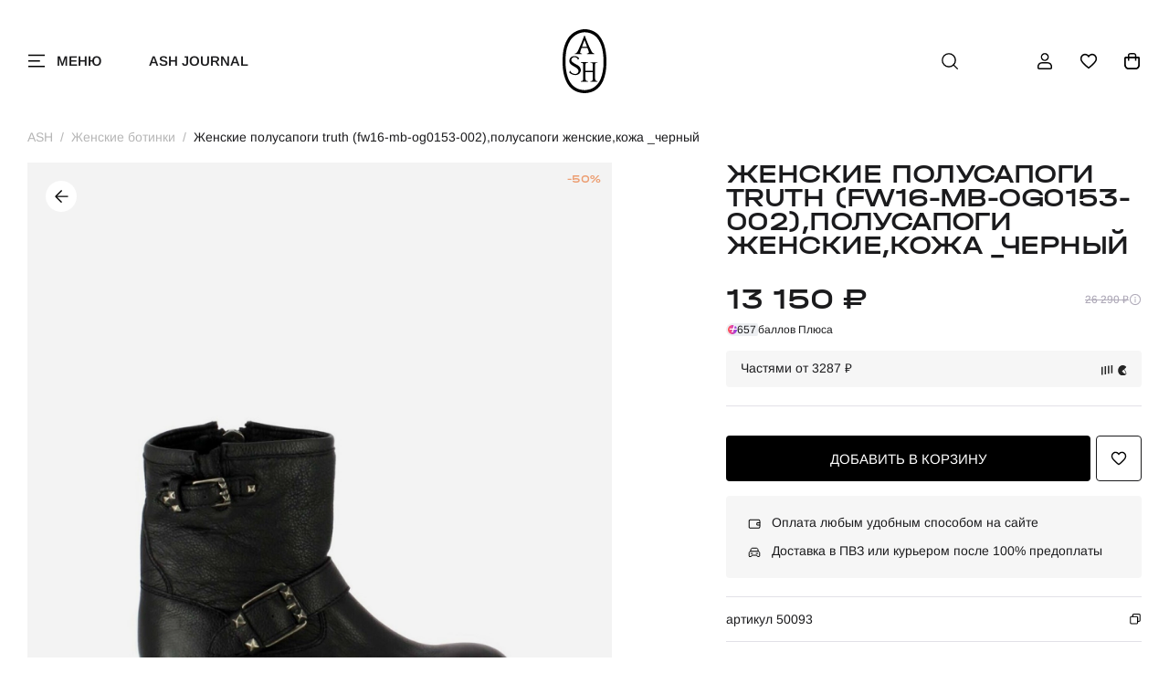

--- FILE ---
content_type: text/html; charset=UTF-8
request_url: https://ashrussia.ru/zhenskie_chernye_polusapogi_ash_truth__fw16_mb_og0153_002__polusapogi_zhenskie_kozha__chernyi_i5009300000
body_size: 49242
content:
<!DOCTYPE html>
<html lang="ru" >
    <head>
        <meta charset="utf-8">
        <meta http-equiv="X-UA-Compatible" content="IE=edge">
        <meta name="viewport" content="width=device-width, initial-scale=1.0, maximum-scale=1.0, user-scalable=yes">
        <link rel="apple-touch-icon" sizes="180x180" href="/apple-touch-icon.png">
        <link rel="icon" type="image/png" sizes="32x32" href="/favicon-32x32.png">
        <link rel="icon" type="image/png" sizes="16x16" href="/favicon-16x16.png">
        <link rel="manifest" href="/site.webmanifest">
        <link rel="mask-icon" href="/safari-pinned-tab.svg" color="#5bbad5">
        <meta name="msapplication-TileColor" content="#da532c">
        <meta name="theme-color" content="#ffffff">
        <title>Женские демисезонные полусапоги ash truth (fw16-mb-og0153-002),полусапоги женские,кожа _черный черные | 4ah.ah50093.k купить в официальном магазине AshRussia.ru</title>
                    <meta name="description" content="Женские черные полусапоги ash truth (fw16-mb-og0153-002),полусапоги женские,кожа _черный(50093) покупайте в нашем магазине ashrussia.ru">
        <meta name="keywords" content="Женские Итальянские полусапоги, брендовая обувь, черные полусапоги, демисезонные полусапоги, полусапоги ash truth (fw16-mb-og0153-002),полусапоги женские,кожа _черный">
                <link rel="shortcut icon" href="/custom/favicon.ico" type="image/x-icon">
        <link rel="stylesheet" type="text/css" href="/custom/new/css/swiper-bundle.min.css?t=3" crossorigin="anonymous"/>
        <link rel="stylesheet" type="text/css" href="/custom/new/css/styles.min.css?t=4" crossorigin="anonymous"/>
        <link rel="preload" as="script" href="/js/jquery.min.js" crossorigin="anonymous"/>
        <link rel="preload" as="script" href="/custom/new/js/libs.js" crossorigin="anonymous"/>
        <link rel="preload" as="script" href="/custom/new/js/imask.js" crossorigin="anonymous"/>
        <link rel="preload" as="script" href="/custom/new/js/onlineshop.js?t=13" crossorigin="anonymous"/>
                        <script type="text/javascript">
            var BASE_URL = 'https://ashrussia.ru';
            var IMAGE_STATIC_URL = '/custom/new/img';
            var BASE_TITLE = "Женские демисезонные полусапоги ash truth (fw16-mb-og0153-002),полусапоги женские,кожа _черный черные | 4ah.ah50093.k купить в официальном магазине AshRussia.ru";
        </script>
        <script type="text/javascript" src="/js/jquery.min.js" crossorigin="anonymous"></script>
        <script type="text/javascript" src="/custom/new/js/onlineshop.js?t=12" crossorigin="anonymous"></script>
                <style>
            .hidden {
                display: none;
            }
            .dis {
                color: #ccc!important;
                background-color: #eee!important;
                border-color: #f2f2f2!important;
                cursor: default!important;
            }
            .fber {
                color: #e51a4b;
                font-size: 12px;
            }
            .fbok {
                color: #299F34;
                font-size: 12px;
            }
            .error-field {
                border-color: #e51a4b;
            }
            .loadwrap{
                position:relative
            }
            .loading{
                display:none;
                position:absolute;
                width: 100%;
                height: 100%;
                top:0;
                left:0;
                right:0;
                bottom:0;
                background:rgba(255,255,255,.9) url(/custom/newimg/loading17.gif) center center no-repeat;
                z-index:99
            }
            .paygiftcard{
                color:red;
                text-decoration:underline;
                cursor: pointer;

            }
                                                                            .price0 {
                        display: none;
                    }
                                                                .price5 {
                        display: none;
                    }
                                                                .price6 {
                        display: none;
                    }
                                                                .price7 {
                        display: none;
                    }
                                                                .price8 {
                        display: none;
                    }
                                                                .price9 {
                        display: none;
                    }
                                                                .price10 {
                        display: none;
                    }
                                                                .price11 {
                        display: none;
                    }
                                                                .price12 {
                        display: none;
                    }
                                                                .price13 {
                        display: none;
                    }
                                                                .price14 {
                        display: none;
                    }
                                                                .price15 {
                        display: none;
                    }
                                                                .price16 {
                        display: none;
                    }
                                                                .price17 {
                        display: none;
                    }
                                                                .price18 {
                        display: none;
                    }
                                                                .price19 {
                        display: none;
                    }
                                                                .price20 {
                        display: none;
                    }
                                                                .price21 {
                        display: none;
                    }
                                                                .price22 {
                        display: none;
                    }
                                                                .price23 {
                        display: none;
                    }
                                                                .price24 {
                        display: none;
                    }
                                                                .price25 {
                        display: none;
                    }
                                                                .price26 {
                        display: none;
                    }
                                                                .price27 {
                        display: none;
                    }
                                                                .price28 {
                        display: none;
                    }
                                                                .price29 {
                        display: none;
                    }
                                                                .price30 {
                        display: none;
                    }
                                                                .price31 {
                        display: none;
                    }
                                                                .price32 {
                        display: none;
                    }
                                                                .price33 {
                        display: none;
                    }
                                                                .price34 {
                        display: none;
                    }
                                                                .price35 {
                        display: none;
                    }
                                                                .price36 {
                        display: none;
                    }
                                                                .price37 {
                        display: none;
                    }
                                                                .price38 {
                        display: none;
                    }
                                                                .price39 {
                        display: none;
                    }
                                                                .price40 {
                        display: none;
                    }
                            
            
        </style>
    </head>
    <body class="productPage">
        <div class="wrapper">
            <script type="text/javascript">
    let favAnimations = {};
    const animationData = {"v":"5.8.1","fr":30,"ip":0,"op":30,"w":500,"h":500,"nm":"Comp 2","ddd":0,"assets":[],"layers":[{"ddd":0,"ind":1,"ty":3,"nm":"Null 2","sr":1,"ks":{"o":{"a":0,"k":0,"ix":11},"r":{"a":0,"k":0,"ix":10},"p":{"a":0,"k":[247,247,0],"ix":2,"l":2},"a":{"a":0,"k":[0,0,0],"ix":1,"l":2},"s":{"a":0,"k":[141,141,100],"ix":6,"l":2}},"ao":0,"ip":0,"op":350,"st":0,"bm":0},{"ddd":0,"ind":2,"ty":4,"nm":"Shape Layer 5","parent":1,"sr":1,"ks":{"o":{"a":0,"k":100,"ix":11},"r":{"a":0,"k":0,"ix":10},"p":{"a":0,"k":[1.263,6.737,0],"ix":2,"l":2},"a":{"a":0,"k":[4.263,15.737,0],"ix":1,"l":2},"s":{"a":1,"k":[{"i":{"x":[0.267,0.267,0],"y":[1,1,1]},"o":{"x":[0.333,0.333,0.333],"y":[0,0,0]},"t":0,"s":[69,69,100]},{"i":{"x":[0.765,0.765,0],"y":[0.744,0.744,1]},"o":{"x":[0.413,0.413,0.63],"y":[0,0,0]},"t":6,"s":[132.849,132.849,100]},{"i":{"x":[0.667,0.667,0.667],"y":[1,1,1]},"o":{"x":[1,1,0.63],"y":[0.194,0.194,0]},"t":14,"s":[120.849,120.849,100]},{"i":{"x":[0,0,0.667],"y":[1,1,1]},"o":{"x":[0.167,0.167,0.167],"y":[0,0,0]},"t":23,"s":[62,62,100]},{"t":29,"s":[69,69,100]}],"ix":6,"l":2}},"ao":0,"shapes":[{"ty":"gr","it":[{"ind":0,"ty":"sh","ix":1,"ks":{"a":0,"k":{"i":[[38.5,13.5],[0,0],[42.665,-15.746],[-25,-26],[0,0],[-26.5,33]],"o":[[-38.5,-13.5],[0,0],[-42,15.5],[25,26],[0,0],[26.5,-33]],"v":[[59.5,-63.5],[4,-32],[-58.5,-60],[-65.5,36.5],[2.5,97.5],[80.5,25]],"c":true},"ix":2},"nm":"Path 1","mn":"ADBE Vector Shape - Group","hd":false},{"ty":"st","c":{"a":0,"k":[0.078431372549,0.078431372549,0.078431372549,1],"ix":3},"o":{"a":0,"k":100,"ix":4},"w":{"a":0,"k":15,"ix":5},"lc":2,"lj":2,"bm":0,"nm":"Stroke 1","mn":"ADBE Vector Graphic - Stroke","hd":false},{"ty":"tr","p":{"a":0,"k":[0,0],"ix":2},"a":{"a":0,"k":[0,0],"ix":1},"s":{"a":0,"k":[100,100],"ix":3},"r":{"a":0,"k":0,"ix":6},"o":{"a":0,"k":100,"ix":7},"sk":{"a":0,"k":0,"ix":4},"sa":{"a":0,"k":0,"ix":5},"nm":"Transform"}],"nm":"Shape 1","np":3,"cix":2,"bm":0,"ix":1,"mn":"ADBE Vector Group","hd":false},{"ty":"gr","it":[{"ind":0,"ty":"sh","ix":1,"ks":{"a":1,"k":[{"i":{"x":0.833,"y":0.833},"o":{"x":0.167,"y":0.167},"t":2,"s":[{"i":[[38.5,13.5],[0,0],[42.665,-15.746],[-25,-26],[0,0],[-26.5,33]],"o":[[-38.5,-13.5],[0,0],[-42,15.5],[25,26],[0,0],[26.5,-33]],"v":[[59.5,-63.5],[4,-32],[-58.5,-60],[-65.5,36.5],[2.5,97.5],[80.5,25]],"c":true}]},{"t":11,"s":[{"i":[[-0.013,0],[0,0],[-0.015,0],[0.009,0],[0,0],[0.009,0]],"o":[[0.013,0],[0,0],[0.015,0],[-0.009,0],[0,0],[-0.009,0]],"v":[[4.493,9.799],[4.512,9.799],[4.534,9.799],[4.536,9.799],[4.513,9.799],[4.486,9.799]],"c":true}]}],"ix":2},"nm":"Path 1","mn":"ADBE Vector Shape - Group","hd":false},{"ty":"st","c":{"a":0,"k":[0.078431372549,0.078431372549,0.078431372549,1],"ix":3},"o":{"a":0,"k":100,"ix":4},"w":{"a":0,"k":0,"ix":5},"lc":2,"lj":2,"bm":0,"nm":"Stroke 1","mn":"ADBE Vector Graphic - Stroke","hd":false},{"ty":"fl","c":{"a":0,"k":[0.956862804936,0.937254961799,0.956862804936,1],"ix":4},"o":{"a":0,"k":100,"ix":5},"r":1,"bm":0,"nm":"Fill 1","mn":"ADBE Vector Graphic - Fill","hd":false},{"ty":"tr","p":{"a":0,"k":[0,0],"ix":2},"a":{"a":0,"k":[0,0],"ix":1},"s":{"a":0,"k":[91,91],"ix":3},"r":{"a":0,"k":0,"ix":6},"o":{"a":0,"k":100,"ix":7},"sk":{"a":0,"k":0,"ix":4},"sa":{"a":0,"k":0,"ix":5},"nm":"Transform"}],"nm":"Shape 2","np":3,"cix":2,"bm":0,"ix":2,"mn":"ADBE Vector Group","hd":false},{"ty":"gr","it":[{"ind":0,"ty":"sh","ix":1,"ks":{"a":1,"k":[{"i":{"x":0.833,"y":0.833},"o":{"x":0.167,"y":0.167},"t":7,"s":[{"i":[[-58.454,-83.669],[0,0],[42.665,-15.746],[-25,-26],[0,0],[16.435,19.76]],"o":[[0.605,0.866],[0,0],[-42,15.5],[25,26],[0,0],[-39.04,-46.938]],"v":[[4.413,-32.436],[4,-32],[-58.5,-60],[-65.5,36.5],[2.5,97.5],[-76.305,21.288]],"c":true}]},{"i":{"x":0.833,"y":0.833},"o":{"x":0.167,"y":0.167},"t":12,"s":[{"i":[[0.684,12.357],[0,0],[22.374,6.814],[-25,-26],[0,0],[-1.348,42.302]],"o":[[-0.058,-1.055],[0,0],[-12.205,-3.717],[25,26],[0,0],[0.394,-12.359]],"v":[[4.413,-32.436],[4,-32],[-27.993,-64.038],[-27.814,42.781],[2.5,97.5],[4.29,45.295]],"c":true}]},{"i":{"x":0.833,"y":0.833},"o":{"x":0.167,"y":0.167},"t":15.333,"s":[{"i":[[25.895,13.119],[0,0],[-26.562,-28.002],[2.988,-21.913],[0,0],[-18.116,36.101]],"o":[[-25.686,-9.352],[0,0],[12.242,13.274],[-0.065,31.475],[0,0],[17.798,-26.12]],"v":[[51.113,-58.845],[4,-32],[46.654,-35.742],[50.174,18.304],[2.5,97.5],[61.747,31.29]],"c":true}]},{"t":17,"s":[{"i":[[38.5,13.5],[0,0],[-51.031,-45.41],[2.335,-6.341],[0,0],[-26.5,33]],"o":[[-38.5,-13.5],[0,0],[24.465,21.77],[-12.598,34.212],[0,0],[26.5,-33]],"v":[[59.5,-63.5],[4,-32],[79.703,-51.518],[89.168,6.065],[2.5,97.5],[80.5,25]],"c":true}]}],"ix":2},"nm":"Path 1","mn":"ADBE Vector Shape - Group","hd":false},{"ty":"st","c":{"a":0,"k":[0.078431372549,0.078431372549,0.078431372549,1],"ix":3},"o":{"a":0,"k":100,"ix":4},"w":{"a":0,"k":0,"ix":5},"lc":2,"lj":2,"bm":0,"nm":"Stroke 1","mn":"ADBE Vector Graphic - Stroke","hd":false},{"ty":"fl","c":{"a":0,"k":[0.956862804936,0.937254961799,0.956862804936,1],"ix":4},"o":{"a":0,"k":100,"ix":5},"r":1,"bm":0,"nm":"Fill 1","mn":"ADBE Vector Graphic - Fill","hd":false},{"ty":"tr","p":{"a":0,"k":[0,0],"ix":2},"a":{"a":0,"k":[0,0],"ix":1},"s":{"a":0,"k":[95,95],"ix":3},"r":{"a":0,"k":0,"ix":6},"o":{"a":1,"k":[{"i":{"x":[0.833],"y":[0.833]},"o":{"x":[0.167],"y":[0.167]},"t":7,"s":[0]},{"i":{"x":[0.833],"y":[0.833]},"o":{"x":[0.167],"y":[0.167]},"t":8,"s":[100]},{"i":{"x":[0.833],"y":[0.833]},"o":{"x":[0.167],"y":[0.167]},"t":16,"s":[100]},{"t":17,"s":[0]}],"ix":7},"sk":{"a":0,"k":0,"ix":4},"sa":{"a":0,"k":0,"ix":5},"nm":"Transform"}],"nm":"Shape 3","np":3,"cix":2,"bm":0,"ix":3,"mn":"ADBE Vector Group","hd":false},{"ty":"gr","it":[{"ind":0,"ty":"sh","ix":1,"ks":{"a":0,"k":{"i":[[38.5,13.5],[0,0],[42.665,-15.746],[-25,-26],[0,0],[-26.5,33]],"o":[[-38.5,-13.5],[0,0],[-42,15.5],[25,26],[0,0],[26.5,-33]],"v":[[59.5,-63.5],[4,-32],[-58.5,-60],[-65.5,36.5],[2.5,97.5],[80.5,25]],"c":true},"ix":2},"nm":"Path 1","mn":"ADBE Vector Shape - Group","hd":false},{"ty":"st","c":{"a":0,"k":[0.078431372549,0.078431372549,0.078431372549,1],"ix":3},"o":{"a":0,"k":100,"ix":4},"w":{"a":0,"k":15,"ix":5},"lc":2,"lj":2,"bm":0,"nm":"Stroke 1","mn":"ADBE Vector Graphic - Stroke","hd":false},{"ty":"fl","c":{"a":0,"k":[0.078431372549,0.078431372549,0.078431372549,1],"ix":4},"o":{"a":0,"k":100,"ix":5},"r":1,"bm":0,"nm":"Fill 1","mn":"ADBE Vector Graphic - Fill","hd":false},{"ty":"tr","p":{"a":0,"k":[0,0],"ix":2},"a":{"a":0,"k":[0,0],"ix":1},"s":{"a":0,"k":[100,100],"ix":3},"r":{"a":0,"k":0,"ix":6},"o":{"a":0,"k":100,"ix":7},"sk":{"a":0,"k":0,"ix":4},"sa":{"a":0,"k":0,"ix":5},"nm":"Transform"}],"nm":"Shape 4","np":3,"cix":2,"bm":0,"ix":4,"mn":"ADBE Vector Group","hd":false}],"ip":0,"op":601,"st":0,"bm":0},{"ddd":0,"ind":5,"ty":4,"nm":"Shape Layer 6","parent":1,"sr":1,"ks":{"o":{"a":1,"k":[{"i":{"x":[0.833],"y":[0.833]},"o":{"x":[0.167],"y":[0.167]},"t":10,"s":[26]},{"t":14,"s":[0]}],"ix":11},"r":{"a":0,"k":0,"ix":10},"p":{"a":0,"k":[1.263,6.737,0],"ix":2,"l":2},"a":{"a":0,"k":[4.263,15.737,0],"ix":1,"l":2},"s":{"a":1,"k":[{"i":{"x":[0.267,0.267,0],"y":[1,1,1]},"o":{"x":[0.333,0.333,0.333],"y":[0,0,0]},"t":2,"s":[69,69,100]},{"t":14,"s":[181.849,181.849,100]}],"ix":6,"l":2}},"ao":0,"shapes":[{"ty":"gr","it":[{"ind":0,"ty":"sh","ix":1,"ks":{"a":1,"k":[{"i":{"x":0.833,"y":0.833},"o":{"x":0.167,"y":0.167},"t":2,"s":[{"i":[[38.5,13.5],[0,0],[42.665,-15.746],[-25,-26],[0,0],[-26.5,33]],"o":[[-38.5,-13.5],[0,0],[-42,15.5],[25,26],[0,0],[26.5,-33]],"v":[[59.5,-63.5],[4,-32],[-58.5,-60],[-65.5,36.5],[2.5,97.5],[80.5,25]],"c":true}]},{"t":11,"s":[{"i":[[-0.013,0],[0,0],[-0.015,0],[0.009,0],[0,0],[0.009,0]],"o":[[0.013,0],[0,0],[0.015,0],[-0.009,0],[0,0],[-0.009,0]],"v":[[4.493,9.799],[4.512,9.799],[4.534,9.799],[4.536,9.799],[4.513,9.799],[4.486,9.799]],"c":true}]}],"ix":2},"nm":"Path 1","mn":"ADBE Vector Shape - Group","hd":false},{"ty":"st","c":{"a":0,"k":[0.078431372549,0.078431372549,0.078431372549,1],"ix":3},"o":{"a":0,"k":100,"ix":4},"w":{"a":0,"k":0,"ix":5},"lc":2,"lj":2,"bm":0,"nm":"Stroke 1","mn":"ADBE Vector Graphic - Stroke","hd":false},{"ty":"fl","c":{"a":0,"k":[0.956862804936,0.937254961799,0.956862804936,1],"ix":4},"o":{"a":0,"k":100,"ix":5},"r":1,"bm":0,"nm":"Fill 1","mn":"ADBE Vector Graphic - Fill","hd":false},{"ty":"tr","p":{"a":0,"k":[0,0],"ix":2},"a":{"a":0,"k":[0,0],"ix":1},"s":{"a":0,"k":[95,95],"ix":3},"r":{"a":0,"k":0,"ix":6},"o":{"a":0,"k":100,"ix":7},"sk":{"a":0,"k":0,"ix":4},"sa":{"a":0,"k":0,"ix":5},"nm":"Transform"}],"nm":"Shape 2","np":3,"cix":2,"bm":0,"ix":1,"mn":"ADBE Vector Group","hd":false},{"ty":"gr","it":[{"ind":0,"ty":"sh","ix":1,"ks":{"a":0,"k":{"i":[[38.5,13.5],[0,0],[42.665,-15.746],[-25,-26],[0,0],[-26.5,33]],"o":[[-38.5,-13.5],[0,0],[-42,15.5],[25,26],[0,0],[26.5,-33]],"v":[[59.5,-63.5],[4,-32],[-58.5,-60],[-65.5,36.5],[2.5,97.5],[80.5,25]],"c":true},"ix":2},"nm":"Path 1","mn":"ADBE Vector Shape - Group","hd":false},{"ty":"st","c":{"a":0,"k":[0.078431372549,0.078431372549,0.078431372549,1],"ix":3},"o":{"a":0,"k":100,"ix":4},"w":{"a":0,"k":15,"ix":5},"lc":2,"lj":2,"bm":0,"nm":"Stroke 1","mn":"ADBE Vector Graphic - Stroke","hd":false},{"ty":"fl","c":{"a":0,"k":[0.078431372549,0.078431372549,0.078431372549,1],"ix":4},"o":{"a":0,"k":100,"ix":5},"r":1,"bm":0,"nm":"Fill 1","mn":"ADBE Vector Graphic - Fill","hd":false},{"ty":"tr","p":{"a":0,"k":[0,0],"ix":2},"a":{"a":0,"k":[0,0],"ix":1},"s":{"a":0,"k":[100,100],"ix":3},"r":{"a":0,"k":0,"ix":6},"o":{"a":0,"k":100,"ix":7},"sk":{"a":0,"k":0,"ix":4},"sa":{"a":0,"k":0,"ix":5},"nm":"Transform"}],"nm":"Shape 1","np":3,"cix":2,"bm":0,"ix":2,"mn":"ADBE Vector Group","hd":false}],"ip":0,"op":601,"st":0,"bm":0},{"ddd":0,"ind":6,"ty":4,"nm":"Shape Layer 1","parent":1,"sr":1,"ks":{"o":{"a":1,"k":[{"i":{"x":[0.833],"y":[0.833]},"o":{"x":[0.167],"y":[0.167]},"t":10,"s":[26]},{"t":14,"s":[0]}],"ix":11},"r":{"a":0,"k":0,"ix":10},"p":{"a":0,"k":[1.263,6.737,0],"ix":2,"l":2},"a":{"a":0,"k":[4.263,15.737,0],"ix":1,"l":2},"s":{"a":1,"k":[{"i":{"x":[0.267,0.267,0],"y":[1,1,1]},"o":{"x":[0.333,0.333,0.333],"y":[0,0,0]},"t":2,"s":[69,69,100]},{"t":14,"s":[181.849,181.849,100]}],"ix":6,"l":2}},"ao":0,"shapes":[{"ty":"gr","it":[{"ind":0,"ty":"sh","ix":1,"ks":{"a":1,"k":[{"i":{"x":0.833,"y":0.833},"o":{"x":0.167,"y":0.167},"t":2,"s":[{"i":[[38.5,13.5],[0,0],[42.665,-15.746],[-25,-26],[0,0],[-26.5,33]],"o":[[-38.5,-13.5],[0,0],[-42,15.5],[25,26],[0,0],[26.5,-33]],"v":[[59.5,-63.5],[4,-32],[-58.5,-60],[-65.5,36.5],[2.5,97.5],[80.5,25]],"c":true}]},{"t":11,"s":[{"i":[[-0.013,0],[0,0],[-0.015,0],[0.009,0],[0,0],[0.009,0]],"o":[[0.013,0],[0,0],[0.015,0],[-0.009,0],[0,0],[-0.009,0]],"v":[[4.493,9.799],[4.512,9.799],[4.534,9.799],[4.536,9.799],[4.513,9.799],[4.486,9.799]],"c":true}]}],"ix":2},"nm":"Path 1","mn":"ADBE Vector Shape - Group","hd":false},{"ty":"st","c":{"a":0,"k":[0.078431372549,0.078431372549,0.078431372549,1],"ix":3},"o":{"a":0,"k":100,"ix":4},"w":{"a":0,"k":0,"ix":5},"lc":2,"lj":2,"bm":0,"nm":"Stroke 1","mn":"ADBE Vector Graphic - Stroke","hd":false},{"ty":"fl","c":{"a":0,"k":[0.956862804936,0.937254961799,0.956862804936,1],"ix":4},"o":{"a":0,"k":100,"ix":5},"r":1,"bm":0,"nm":"Fill 1","mn":"ADBE Vector Graphic - Fill","hd":false},{"ty":"tr","p":{"a":0,"k":[0,0],"ix":2},"a":{"a":0,"k":[0,0],"ix":1},"s":{"a":0,"k":[95,95],"ix":3},"r":{"a":0,"k":0,"ix":6},"o":{"a":0,"k":100,"ix":7},"sk":{"a":0,"k":0,"ix":4},"sa":{"a":0,"k":0,"ix":5},"nm":"Transform"}],"nm":"Shape 2","np":3,"cix":2,"bm":0,"ix":1,"mn":"ADBE Vector Group","hd":false},{"ty":"gr","it":[{"ind":0,"ty":"sh","ix":1,"ks":{"a":0,"k":{"i":[[38.5,13.5],[0,0],[42.665,-15.746],[-25,-26],[0,0],[-26.5,33]],"o":[[-38.5,-13.5],[0,0],[-42,15.5],[25,26],[0,0],[26.5,-33]],"v":[[59.5,-63.5],[4,-32],[-58.5,-60],[-65.5,36.5],[2.5,97.5],[80.5,25]],"c":true},"ix":2},"nm":"Path 1","mn":"ADBE Vector Shape - Group","hd":false},{"ty":"st","c":{"a":0,"k":[0.078431372549,0.078431372549,0.078431372549,1],"ix":3},"o":{"a":0,"k":100,"ix":4},"w":{"a":0,"k":15,"ix":5},"lc":2,"lj":2,"bm":0,"nm":"Stroke 1","mn":"ADBE Vector Graphic - Stroke","hd":false},{"ty":"fl","c":{"a":0,"k":[0.078431372549,0.078431372549,0.078431372549,1],"ix":4},"o":{"a":0,"k":100,"ix":5},"r":1,"bm":0,"nm":"Fill 1","mn":"ADBE Vector Graphic - Fill","hd":false},{"ty":"tr","p":{"a":0,"k":[0,0],"ix":2},"a":{"a":0,"k":[0,0],"ix":1},"s":{"a":0,"k":[100,100],"ix":3},"r":{"a":0,"k":0,"ix":6},"o":{"a":0,"k":100,"ix":7},"sk":{"a":0,"k":0,"ix":4},"sa":{"a":0,"k":0,"ix":5},"nm":"Transform"}],"nm":"Shape 1","np":3,"cix":2,"bm":0,"ix":2,"mn":"ADBE Vector Group","hd":false}],"ip":0,"op":601,"st":0,"bm":0}],"markers":[]};
    function bindHearts()
    {
        console.log("init favourites");
        $('body').on('click', 'button.card-favorite', function (e) {
            e.stopPropagation();
            e.cancelBubble = true;
            let btn = $(this);
            let active = btn.hasClass('active');
            let prodId = btn.data('id');
            let switchFavourite = function ()
            {
                $('button.account-orderItem__favorite[data-pid="' + prodId + '"]').toggleClass('active');
                if(!active)
                {
                    if(typeof favAnimations[prodId] === 'undefined')
                    {
                        favAnimations[prodId] =  lottie.loadAnimation({
                            container: btn.find('.card-favorite__animate')[0],
                            renderer: 'svg',
                            loop: false,
                            autoplay: false,
                            animationData: animationData
                        });
                    }
                    favAnimations[prodId].goToAndPlay(0, true);
                }
                $('button.card-favorite[data-id="' + prodId + '"]').toggleClass('active');
                //from prod cart
                if ($('.product-favoriteBtn').data('id') === prodId)
                    $('.product-favoriteBtn').toggleClass('active');
            };
            if (active)
            {
                Onlineshop.Controllers.Current._cast("/watchdog", {"event": "d3c5ed02-8406-42fe-b1b5-9c34e5a18e02", "eventParams": {"product": prodId}});
                Onlineshop.Product.Utils.removeFromFavourites(prodId, function () {
                    switchFavourite();
                });
            } else {
                Onlineshop.Controllers.Current._cast("/watchdog", {"event": "eeca8fa9-70ce-469f-bcc6-07ad7080a641", "eventParams": {"product": prodId}});
                Onlineshop.Product.Utils.addToFavourites(prodId, function () {
                    switchFavourite();
                    if (typeof notifyGoogle === "function" && btn.data('code'))
                    {
                        notifyGoogle("add_to_wishlist",
                                {
                                    items: [
                                        {
                                            item_id: btn.data('code'), //артикул
                                            item_name: btn.data('name'),
                                            item_category: btn.data('type')
                                        }]
                                }
                        );
                    }
                });
            }
            return false;
        });
    }
    function initMenu() {
        console.log("openMenu");
        const btn = document.querySelector('.open-menu');
        const close = document.querySelector('.header-menu__close');
        const header = document.querySelector('.header');
        const headerMenu = document.querySelector('.header__menu');
        const headerMenuInner = document.querySelector('.header__menu-inner');
        const body = document.documentElement;

        function closeMenu() {
            btn.classList.remove('active');
            body.classList.remove('o-hidden');
            header.classList.remove('opened');
            headerMenu.classList.remove('open');
            headerMenuInner.classList.remove('open');
        }
        function openMenu() {
            btn.classList.add('active');
            body.classList.add('o-hidden');
            header.classList.add('opened');
            headerMenu.classList.add('open');
            setTimeout(() => {
                headerMenuInner.classList.add('open');
            }, 0);
        }


        if (btn) {
            btn.addEventListener('click', (e) => {
                e.preventDefault();
                if (btn.classList.contains('active')) {
                    closeMenu();
                } else {
                    openMenu();
                }
            });
            $('body').on('keydown', function (event) {
                if (event.keyCode == 27 && btn.classList.contains('active')) {
                    closeMenu();
                }
            });
        }

        if (close) {
            close.addEventListener('click', (e) => {
                e.preventDefault();
                btn.classList.remove('active');
                header.classList.remove('opened');
                headerMenu.classList.remove('open');
                headerMenuInner.classList.remove('open');
                body.classList.remove('o-hidden');
            });
        }
    }
    $(function () {
        setTimeout(function () {
            initMenu();
        }, 500);
    });
    function headerPosition() {
        var scrollTop = window.scrollY || document.documentElement.scrollTop;
        var header = document.querySelector('.header');
        var body = document.body;
        if (!header)
            return
        if (scrollTop > 0) {
            header.classList.add('scrolled');
            body.classList.add('body-pt-scroll')
        } else {
            header.classList.remove('scrolled');
            body.classList.remove('body-pt-scroll')
        }
    }

    window.addEventListener('scroll', headerPosition);
    window.addEventListener('load', headerPosition);
    //
    bindHearts();
</script>
<header class="header ">
    <!-- верхняя плашка с меню Есть на всех страницах -->
    <div class="container">
        <div class="header__content d-flex"> 
            <div class="header__open-menu"> <a class="open-menu" href="#menu" data-bs-toggle="offcanvas">
                    <span class="open-menu__icon">
                        <span class="open-menu__icon-burger svg"> 
                            <svg class="svg-sprite-icon icon-burger">
                            <use xlink:href="/custom/new/img/svg/symbols/sprite.svg#burger"></use>
                            </svg>
                        </span>
                        <span class="open-menu__icon-close svg"> 
                            <svg class="svg-sprite-icon icon-close">
                            <use xlink:href="/custom/new/img/svg/symbols/sprite.svg#close"></use>
                            </svg>
                        </span>
                    </span>
                    <span class="open-menu__txt">меню</span></a>
            </div>
                            <div class="header__link"> <a class="header-link" href="/ashjournal">ASH Journal</a></div>
                        <div class="header__logo"> <a class="logo" href="/" aria-label="ash"><span class="logo__img svg">
                        <svg class="svg-sprite-icon icon-logo">
                        <use xlink:href="/custom/new/img/svg/symbols/sprite.svg#logo"></use>
                        </svg></span></a></div>
            <div class="header__search"> <a class="open-search svg" href="#search" data-bs-toggle="offcanvas" aria-label="поиск"> 
                    <svg class="svg-sprite-icon icon-search">
                    <use xlink:href="/custom/new/img/svg/symbols/sprite.svg#search"></use>
                    </svg></a>
            </div>
                        <div class="header__user-menu">
                <ul class="user-menu flex"> 
                    <li class="user-menu__item user-menu__item--m-hidden">
                        <a class="user-menu__link svg" href="#loginModal" aria-label="профиль" data-bs-toggle="modal"> 
                            <svg class="svg-sprite-icon icon-user">
                            <use xlink:href="/custom/new/img/svg/symbols/sprite.svg#user"></use>
                            </svg>
                        </a>
                    </li>
                    <li class="user-menu__item">
                        <a class="user-menu__link svg" href="/account/favourites" aria-label="избранное"> 
                            <svg class="svg-sprite-icon icon-heart">
                            <use xlink:href="/custom/new/img/svg/symbols/sprite.svg#heart"></use>
                            </svg>
                        </a>
                    </li>
                    <li class="user-menu__item">
                        <div name="filledCart" style="display: none">
                            <svg class="svg-sprite-icon icon-bag-fill">
                            <use xlink:href="/custom/new/img/svg/symbols/sprite.svg#bag-fill"></use>
                            </svg>
                            <span class="user-menu__link-qty centered">10</span>
                        </div>
                        <div name="emptyCart" style="display: none">
                            <svg class="svg-sprite-icon icon-bag">
                            <use xlink:href="/custom/new/img/svg/symbols/sprite.svg#bag"></use>
                            </svg>
                        </div>
                        <a class="user-menu__link svg" href="#cart" id="showCartBtnId" data-bs-toggle="offcanvas" aria-label="корзина"> 
                                                            <svg class="svg-sprite-icon icon-bag">
                                <use xlink:href="/custom/new/img/svg/symbols/sprite.svg#bag"></use>
                                </svg>
                            
                        </a>
                    </li>
                </ul>
            </div>
        </div>
    </div>
    <!-- выезжающее окно с основым меню товаров, подборками и sale Есть на всех страницах -->
    <div class="header__menu">
    <div class="header__menu-inner">
        <div class="header__menu-inner__animate" style="min-height: 0;">
            <div class="container"> 
                <div class="header-menu tabs">
                    <div class="header-menu__controls">
                        <a class="header-menu__close svg" href="#">
                            <svg class="svg-sprite-icon icon-close">
                            <use xlink:href="/custom/new/img/svg/symbols/sprite.svg#close"></use>
                            </svg>
                        </a>
                                                <a class="header-menu__user" href="#loginModal" data-bs-toggle="modal">
                                                        <span class="header-menu__user-icon svg"> 
                                <svg class="svg-sprite-icon icon-user">
                                <use xlink:href="/custom/new/img/svg/symbols/sprite.svg#user"></use>
                                </svg>
                            </span>
                        </a>
                    </div>
                    <div class="header-menu__navigation"> 
                        <ul class="header-tabs d-flex">
                                                            <li class="header-tabs__item">
                                    <a class="header-tabs__link tabs-link" data-id="342c2464-4199-4a89-87c8-09d97429f2a7" href="/zhenshtinam/zhenskaya_obuv"  data-tabs="zhenshtinam" >Женщинам</a>
                                </li>
                                                                <li class="header-tabs__item">
                                    <a class="header-tabs__link tabs-link" data-id="85a2dc76-3ec4-46f9-a779-5aeffbab2ab3" href="/muzhchinam/muzhskaya_obuv"  data-tabs="muzhchinam" >Мужчинам</a>
                                </li>
                                                            <li class="header-tabs__item"> <a class="header-tabs__link tabs-link" href="/pokupatelyu/shipping" data-tabs="buyer">Покупателю</a></li>
                            <li class="header-tabs__item header-tabs__item--mobile"><a class="header-tabs__link" href="/ashjournal">ASH&nbsp;Journal</a></li>   
                        </ul>
                    </div>
                    <div class="header-menu__content"> 
                        <div class="tabs-content active animate" data-tabs="zhenshtinam">
    <div class="header-menu__row flex"> 
                    <div class="header-menu__col header-menu__col--m-hidden">
                <div class="header-menu__title">Коллекции</div>
                <ul class="header-nav header-nav--medium">
                                            <li class="header-nav__item">
                                                        <a class="header-nav__link" href="/zhenshtinam/zhenskaya_obuv/final-sale?sort=4_0">
                                <span class="header-nav__link-txt">FINAL SALE</span>
                            </a>
                        </li>
                                                <li class="header-nav__item">
                                                        <a class="header-nav__link" href="/zhenshtinam/zhenskaya_obuv/wintrer-edition">
                                <span class="header-nav__link-txt">Warm edition</span>
                            </a>
                        </li>
                        
                </ul>
            </div>
                            <div class="header-menu__col header-menu__col--sm header-menu__col--m-hidden">
                <div class="header-menu__title">Категории</div>
                <ul class="header-nav">
                                            <li class="header-nav__item">
                            <a class="header-nav__link" href="/zhenshtinam/zhenskaya_obuv/all?sort=4_0">
                                <span class="header-nav__link-txt">Смотреть все</span>
                            </a>
                        </li>
                                                <li class="header-nav__item">
                            <a class="header-nav__link" href="/zhenshtinam/zhenskaya_obuv/moon-boot">
                                <span class="header-nav__link-txt">Moon boot</span>
                            </a>
                        </li>
                                                <li class="header-nav__item">
                            <a class="header-nav__link" href="/zhenshtinam/zhenskaya_obuv/ugg">
                                <span class="header-nav__link-txt">Уги</span>
                            </a>
                        </li>
                                                <li class="header-nav__item">
                            <a class="header-nav__link" href="/zhenshtinam/zhenskaya_obuv/zhenskie_botinki?sort=4_0">
                                <span class="header-nav__link-txt">Ботинки</span>
                            </a>
                        </li>
                                                <li class="header-nav__item">
                            <a class="header-nav__link" href="/zhenshtinam/zhenskaya_obuv/botiliony">
                                <span class="header-nav__link-txt">Ботильоны</span>
                            </a>
                        </li>
                                                <li class="header-nav__item">
                            <a class="header-nav__link" href="/zhenshtinam/zhenskaya_obuv/zhenskie_sapogi?sort=4_0">
                                <span class="header-nav__link-txt">Сапоги</span>
                            </a>
                        </li>
                                                <li class="header-nav__item">
                            <a class="header-nav__link" href="/zhenshtinam/zhenskaya_obuv/botforty">
                                <span class="header-nav__link-txt">Ботфорты</span>
                            </a>
                        </li>
                                                <li class="header-nav__item">
                            <a class="header-nav__link" href="/zhenshtinam/zhenskaya_obuv/kazaki">
                                <span class="header-nav__link-txt">Казаки</span>
                            </a>
                        </li>
                                                <li class="header-nav__item">
                            <a class="header-nav__link" href="/zhenshtinam/zhenskaya_obuv/chelsy">
                                <span class="header-nav__link-txt">Челси</span>
                            </a>
                        </li>
                                                <li class="header-nav__item">
                            <a class="header-nav__link" href="/zhenshtinam/zhenskaya_obuv/zhenskie_krossovki?sort=4_0">
                                <span class="header-nav__link-txt">Кроссовки</span>
                            </a>
                        </li>
                                                <li class="header-nav__item">
                            <a class="header-nav__link" href="/zhenshtinam/zhenskaya_obuv/zhenskie_kedy?sort=4_0">
                                <span class="header-nav__link-txt">Кеды</span>
                            </a>
                        </li>
                                                <li class="header-nav__item">
                            <a class="header-nav__link" href="/zhenshtinam/zhenskaya_obuv/lofery">
                                <span class="header-nav__link-txt">Лоферы</span>
                            </a>
                        </li>
                                                <li class="header-nav__item">
                            <a class="header-nav__link" href="/zhenshtinam/zhenskaya_obuv/baletki">
                                <span class="header-nav__link-txt">Балетки</span>
                            </a>
                        </li>
                                                <li class="header-nav__item">
                            <a class="header-nav__link" href="/zhenshtinam/zhenskaya_obuv/rezinovie-sapogi">
                                <span class="header-nav__link-txt">Резиновые сапоги</span>
                            </a>
                        </li>
                                                <li class="header-nav__item">
                            <a class="header-nav__link" href="/zhenshtinam/zhenskaya_obuv/bosonozhki">
                                <span class="header-nav__link-txt">Босоножки</span>
                            </a>
                        </li>
                                                <li class="header-nav__item">
                            <a class="header-nav__link" href="/zhenshtinam/zhenskaya_obuv/zhenskie_sabo">
                                <span class="header-nav__link-txt">Сабо</span>
                            </a>
                        </li>
                                                <li class="header-nav__item">
                            <a class="header-nav__link" href="/zhenshtinam/zhenskaya_obuv/zhenskie_sandalii">
                                <span class="header-nav__link-txt">Сандалии</span>
                            </a>
                        </li>
                                                <li class="header-nav__item">
                            <a class="header-nav__link" href="/zhenshtinam/zhenskaya_obuv/zhenskie_tufli">
                                <span class="header-nav__link-txt">Туфли</span>
                            </a>
                        </li>
                                                <li class="header-nav__item">
                            <a class="header-nav__link" href="/zhenshtinam/zhenskaya_obuv/zhenskie_shlepancy">
                                <span class="header-nav__link-txt">Шлепанцы</span>
                            </a>
                        </li>
                                        </ul>
            </div>
                            <div class="header-menu__col header-menu__col--m-visible">
                <div class="header-menu__title">Обувь</div>
                <ul class="header-nav">
                                                                    <li class="header-nav__item">
                            <a class="header-nav__link" href="/zhenshtinam/zhenskaya_obuv/final-sale?sort=4_0">
                                <span class="header-nav__link-img"> 
                                    <picture>
                                                                                    <img src="/files/user/images/doc_type_2425044/75c/75cebe11-455d-4d84-8c1c-42e79ebb9a5c/icon_ru.jpg" width="50" height="50" alt="img"/>
                                                                            </picture>
                                </span>
                                <span class="header-nav__link-txt">FINAL SALE</span>
                                <span class="header-nav__link-arrow icon">
                                    <svg class="svg-sprite-icon icon-right">
                                    <use xlink:href="/custom/new/img/svg/symbols/sprite.svg#right"></use>
                                    </svg>
                                </span>
                            </a>
                        </li>
                                                                    <li class="header-nav__item">
                            <a class="header-nav__link" href="/zhenshtinam/zhenskaya_obuv/wintrer-edition">
                                <span class="header-nav__link-img"> 
                                    <picture>
                                                                                    <img src="/files/user/images/doc_type_2425044/216/21638c42-8a53-4bd2-ba70-4c0b71c39e0c/icon_ru.jpg" width="50" height="50" alt="img"/>
                                                                            </picture>
                                </span>
                                <span class="header-nav__link-txt">Warm edition</span>
                                <span class="header-nav__link-arrow icon">
                                    <svg class="svg-sprite-icon icon-right">
                                    <use xlink:href="/custom/new/img/svg/symbols/sprite.svg#right"></use>
                                    </svg>
                                </span>
                            </a>
                        </li>
                                                                                                                <li class="header-nav__item">
                            <a class="header-nav__link" href="/zhenshtinam/zhenskaya_obuv/moon-boot">
                                <span class="header-nav__link-img"> 
                                    <picture>
                                                                                    <img src="/files/user/images/doc_type_2425044/bed/bed7df8c-db38-4bf7-acba-6b70eef68e87/icon_ru.jpg" width="50" height="50" alt="img"/>
                                                                            </picture>
                                </span>
                                <span class="header-nav__link-txt">Moon boot</span>
                                <span class="header-nav__link-arrow icon">
                                    <svg class="svg-sprite-icon icon-right">
                                    <use xlink:href="/custom/new/img/svg/symbols/sprite.svg#right"></use>
                                    </svg>
                                </span>
                            </a>
                        </li>
                                                                    <li class="header-nav__item">
                            <a class="header-nav__link" href="/zhenshtinam/zhenskaya_obuv/ugg">
                                <span class="header-nav__link-img"> 
                                    <picture>
                                                                                    <img src="/files/user/images/doc_type_2425044/b0d/b0de78df-f4f9-4443-9531-22c410fda4b4/icon_ru.jpg" width="50" height="50" alt="img"/>
                                                                            </picture>
                                </span>
                                <span class="header-nav__link-txt">Уги</span>
                                <span class="header-nav__link-arrow icon">
                                    <svg class="svg-sprite-icon icon-right">
                                    <use xlink:href="/custom/new/img/svg/symbols/sprite.svg#right"></use>
                                    </svg>
                                </span>
                            </a>
                        </li>
                                                                    <li class="header-nav__item">
                            <a class="header-nav__link" href="/zhenshtinam/zhenskaya_obuv/zhenskie_botinki?sort=4_0">
                                <span class="header-nav__link-img"> 
                                    <picture>
                                                                                    <img src="/files/user/images/doc_type_2425044/d14/d14f00e3-3c69-463e-9f99-b0c972a5dcf8/icon_ru.jpg" width="50" height="50" alt="img"/>
                                                                            </picture>
                                </span>
                                <span class="header-nav__link-txt">Ботинки</span>
                                <span class="header-nav__link-arrow icon">
                                    <svg class="svg-sprite-icon icon-right">
                                    <use xlink:href="/custom/new/img/svg/symbols/sprite.svg#right"></use>
                                    </svg>
                                </span>
                            </a>
                        </li>
                                                                    <li class="header-nav__item">
                            <a class="header-nav__link" href="/zhenshtinam/zhenskaya_obuv/botiliony">
                                <span class="header-nav__link-img"> 
                                    <picture>
                                                                                    <img src="/files/user/images/doc_type_2425044/43f/43fd4501-f86b-4e2b-a0d9-ac235b3bb4d3/icon_ru.jpg" width="50" height="50" alt="img"/>
                                                                            </picture>
                                </span>
                                <span class="header-nav__link-txt">Ботильоны</span>
                                <span class="header-nav__link-arrow icon">
                                    <svg class="svg-sprite-icon icon-right">
                                    <use xlink:href="/custom/new/img/svg/symbols/sprite.svg#right"></use>
                                    </svg>
                                </span>
                            </a>
                        </li>
                                                                    <li class="header-nav__item">
                            <a class="header-nav__link" href="/zhenshtinam/zhenskaya_obuv/zhenskie_sapogi?sort=4_0">
                                <span class="header-nav__link-img"> 
                                    <picture>
                                                                                    <img src="/files/user/images/doc_type_2425044/411/41132d26-7f23-411f-97de-413df2182898/icon_ru.jpg" width="50" height="50" alt="img"/>
                                                                            </picture>
                                </span>
                                <span class="header-nav__link-txt">Сапоги</span>
                                <span class="header-nav__link-arrow icon">
                                    <svg class="svg-sprite-icon icon-right">
                                    <use xlink:href="/custom/new/img/svg/symbols/sprite.svg#right"></use>
                                    </svg>
                                </span>
                            </a>
                        </li>
                                                                    <li class="header-nav__item">
                            <a class="header-nav__link" href="/zhenshtinam/zhenskaya_obuv/botforty">
                                <span class="header-nav__link-img"> 
                                    <picture>
                                                                                    <img src="/files/user/images/doc_type_2425044/95e/95eaa3b1-9ccf-4a34-a8bf-19ecfd578037/icon_ru.jpg" width="50" height="50" alt="img"/>
                                                                            </picture>
                                </span>
                                <span class="header-nav__link-txt">Ботфорты</span>
                                <span class="header-nav__link-arrow icon">
                                    <svg class="svg-sprite-icon icon-right">
                                    <use xlink:href="/custom/new/img/svg/symbols/sprite.svg#right"></use>
                                    </svg>
                                </span>
                            </a>
                        </li>
                                                                    <li class="header-nav__item">
                            <a class="header-nav__link" href="/zhenshtinam/zhenskaya_obuv/kazaki">
                                <span class="header-nav__link-img"> 
                                    <picture>
                                                                                    <img src="/files/user/images/doc_type_2425044/9e6/9e6fd520-5ac1-48ac-8e57-70c825482fc3/icon_ru.jpg" width="50" height="50" alt="img"/>
                                                                            </picture>
                                </span>
                                <span class="header-nav__link-txt">Казаки</span>
                                <span class="header-nav__link-arrow icon">
                                    <svg class="svg-sprite-icon icon-right">
                                    <use xlink:href="/custom/new/img/svg/symbols/sprite.svg#right"></use>
                                    </svg>
                                </span>
                            </a>
                        </li>
                                                                    <li class="header-nav__item">
                            <a class="header-nav__link" href="/zhenshtinam/zhenskaya_obuv/chelsy">
                                <span class="header-nav__link-img"> 
                                    <picture>
                                                                                    <img src="/files/user/images/doc_type_2425044/e3c/e3c8cef2-b019-4fe3-a20b-d02e111c11d2/icon_ru.jpg" width="50" height="50" alt="img"/>
                                                                            </picture>
                                </span>
                                <span class="header-nav__link-txt">Челси</span>
                                <span class="header-nav__link-arrow icon">
                                    <svg class="svg-sprite-icon icon-right">
                                    <use xlink:href="/custom/new/img/svg/symbols/sprite.svg#right"></use>
                                    </svg>
                                </span>
                            </a>
                        </li>
                                                                    <li class="header-nav__item">
                            <a class="header-nav__link" href="/zhenshtinam/zhenskaya_obuv/zhenskie_krossovki?sort=4_0">
                                <span class="header-nav__link-img"> 
                                    <picture>
                                                                                    <img src="/files/user/images/doc_type_2425044/e00/e006af3b-cc11-44c6-b536-c477c6707f5e/icon_ru.jpg" width="50" height="50" alt="img"/>
                                                                            </picture>
                                </span>
                                <span class="header-nav__link-txt">Кроссовки</span>
                                <span class="header-nav__link-arrow icon">
                                    <svg class="svg-sprite-icon icon-right">
                                    <use xlink:href="/custom/new/img/svg/symbols/sprite.svg#right"></use>
                                    </svg>
                                </span>
                            </a>
                        </li>
                                                                    <li class="header-nav__item">
                            <a class="header-nav__link" href="/zhenshtinam/zhenskaya_obuv/zhenskie_kedy?sort=4_0">
                                <span class="header-nav__link-img"> 
                                    <picture>
                                                                                    <img src="/files/user/images/doc_type_2425044/9cc/9cc74f5a-eb99-447c-9092-7ceba26338ac/icon_ru.jpg" width="50" height="50" alt="img"/>
                                                                            </picture>
                                </span>
                                <span class="header-nav__link-txt">Кеды</span>
                                <span class="header-nav__link-arrow icon">
                                    <svg class="svg-sprite-icon icon-right">
                                    <use xlink:href="/custom/new/img/svg/symbols/sprite.svg#right"></use>
                                    </svg>
                                </span>
                            </a>
                        </li>
                                                                    <li class="header-nav__item">
                            <a class="header-nav__link" href="/zhenshtinam/zhenskaya_obuv/lofery">
                                <span class="header-nav__link-img"> 
                                    <picture>
                                                                                    <img src="/files/user/images/doc_type_2425044/279/279ec5f2-3179-4f6e-ba2c-39780979f0fc/icon_ru.jpg" width="50" height="50" alt="img"/>
                                                                            </picture>
                                </span>
                                <span class="header-nav__link-txt">Лоферы</span>
                                <span class="header-nav__link-arrow icon">
                                    <svg class="svg-sprite-icon icon-right">
                                    <use xlink:href="/custom/new/img/svg/symbols/sprite.svg#right"></use>
                                    </svg>
                                </span>
                            </a>
                        </li>
                                                                    <li class="header-nav__item">
                            <a class="header-nav__link" href="/zhenshtinam/zhenskaya_obuv/baletki">
                                <span class="header-nav__link-img"> 
                                    <picture>
                                                                                    <img src="/files/user/images/doc_type_2425044/1e1/1e1de16f-d35f-4b5e-8de4-8675961cbac0/icon_ru.jpg" width="50" height="50" alt="img"/>
                                                                            </picture>
                                </span>
                                <span class="header-nav__link-txt">Балетки</span>
                                <span class="header-nav__link-arrow icon">
                                    <svg class="svg-sprite-icon icon-right">
                                    <use xlink:href="/custom/new/img/svg/symbols/sprite.svg#right"></use>
                                    </svg>
                                </span>
                            </a>
                        </li>
                                                                    <li class="header-nav__item">
                            <a class="header-nav__link" href="/zhenshtinam/zhenskaya_obuv/rezinovie-sapogi">
                                <span class="header-nav__link-img"> 
                                    <picture>
                                                                                    <img src="/files/user/images/doc_type_2425044/4ad/4ad233ac-4d6f-4174-93b9-9676330650cf/icon_ru.jpg" width="50" height="50" alt="img"/>
                                                                            </picture>
                                </span>
                                <span class="header-nav__link-txt">Резиновые сапоги</span>
                                <span class="header-nav__link-arrow icon">
                                    <svg class="svg-sprite-icon icon-right">
                                    <use xlink:href="/custom/new/img/svg/symbols/sprite.svg#right"></use>
                                    </svg>
                                </span>
                            </a>
                        </li>
                                                                    <li class="header-nav__item">
                            <a class="header-nav__link" href="/zhenshtinam/zhenskaya_obuv/bosonozhki">
                                <span class="header-nav__link-img"> 
                                    <picture>
                                                                                    <img src="/files/user/images/doc_type_2425044/281/28181e62-6533-437c-98ce-d5fd11fd92d9/icon_ru.jpg" width="50" height="50" alt="img"/>
                                                                            </picture>
                                </span>
                                <span class="header-nav__link-txt">Босоножки</span>
                                <span class="header-nav__link-arrow icon">
                                    <svg class="svg-sprite-icon icon-right">
                                    <use xlink:href="/custom/new/img/svg/symbols/sprite.svg#right"></use>
                                    </svg>
                                </span>
                            </a>
                        </li>
                                                                    <li class="header-nav__item">
                            <a class="header-nav__link" href="/zhenshtinam/zhenskaya_obuv/zhenskie_sabo">
                                <span class="header-nav__link-img"> 
                                    <picture>
                                                                                    <img src="/files/user/images/doc_type_2425044/5f6/5f63db5e-5833-44a8-a645-fdc479367f38/icon_ru.jpg" width="50" height="50" alt="img"/>
                                                                            </picture>
                                </span>
                                <span class="header-nav__link-txt">Сабо</span>
                                <span class="header-nav__link-arrow icon">
                                    <svg class="svg-sprite-icon icon-right">
                                    <use xlink:href="/custom/new/img/svg/symbols/sprite.svg#right"></use>
                                    </svg>
                                </span>
                            </a>
                        </li>
                                                                    <li class="header-nav__item">
                            <a class="header-nav__link" href="/zhenshtinam/zhenskaya_obuv/zhenskie_sandalii">
                                <span class="header-nav__link-img"> 
                                    <picture>
                                                                                    <img src="/files/user/images/doc_type_2425044/3fc/3fca1138-8f3b-4bc8-92d4-724301e7c637/icon_ru.jpg" width="50" height="50" alt="img"/>
                                                                            </picture>
                                </span>
                                <span class="header-nav__link-txt">Сандалии</span>
                                <span class="header-nav__link-arrow icon">
                                    <svg class="svg-sprite-icon icon-right">
                                    <use xlink:href="/custom/new/img/svg/symbols/sprite.svg#right"></use>
                                    </svg>
                                </span>
                            </a>
                        </li>
                                                                    <li class="header-nav__item">
                            <a class="header-nav__link" href="/zhenshtinam/zhenskaya_obuv/zhenskie_tufli">
                                <span class="header-nav__link-img"> 
                                    <picture>
                                                                                    <img src="/files/user/images/doc_type_2425044/dfb/dfba59a3-b226-4bf8-99b4-36ea5d07e903/icon_ru.jpg" width="50" height="50" alt="img"/>
                                                                            </picture>
                                </span>
                                <span class="header-nav__link-txt">Туфли</span>
                                <span class="header-nav__link-arrow icon">
                                    <svg class="svg-sprite-icon icon-right">
                                    <use xlink:href="/custom/new/img/svg/symbols/sprite.svg#right"></use>
                                    </svg>
                                </span>
                            </a>
                        </li>
                                                                    <li class="header-nav__item">
                            <a class="header-nav__link" href="/zhenshtinam/zhenskaya_obuv/zhenskie_shlepancy">
                                <span class="header-nav__link-img"> 
                                    <picture>
                                                                                    <img src="/files/user/images/doc_type_2425044/bd8/bd8ef461-e134-43ee-90d8-98c988818315/icon_ru.jpg" width="50" height="50" alt="img"/>
                                                                            </picture>
                                </span>
                                <span class="header-nav__link-txt">Шлепанцы</span>
                                <span class="header-nav__link-arrow icon">
                                    <svg class="svg-sprite-icon icon-right">
                                    <use xlink:href="/custom/new/img/svg/symbols/sprite.svg#right"></use>
                                    </svg>
                                </span>
                            </a>
                        </li>
                                    </ul>
            </div>
                            <div class="header-menu__col header-menu__col--sm">
                <div class="header-menu__title m-hidden">Подборки</div>
                <ul class="header-nav header-nav-img">
                                            <li class="header-nav__item header-nav-img__item">
                            <a class="header-nav__link header-nav-img__link" href="/zhenshtinam/zhenskaya_obuv/poslednya_para">
                                                                    <span class="header-nav-img__link-img"> 
                                        <picture>
                                            <img src="/files/user/images/doc_type_2425044/721/72142da1-bbf7-4eba-a6dd-3832429c3864/mbanner_ru.jpg?t=1743148881" width="170" height="92" alt="img"/>
                                        </picture>
                                    </span>
                                                                <span class="header-nav-img__link-txt">Последняя пара до -70%</span></a>
                        </li>
                                            <li class="header-nav__item header-nav-img__item">
                            <a class="header-nav__link header-nav-img__link" href="/zhenshtinam/zhenskaya_obuv/re_ash">
                                                                    <span class="header-nav-img__link-img"> 
                                        <picture>
                                            <img src="/files/user/images/doc_type_2425044/aa4/aa4154b6-d763-4d3d-819d-8b3974459ebf/mbanner_ru.jpg?t=1743148800" width="170" height="92" alt="img"/>
                                        </picture>
                                    </span>
                                                                <span class="header-nav-img__link-txt">Re/Ash</span></a>
                        </li>
                                            <li class="header-nav__item header-nav-img__item">
                            <a class="header-nav__link header-nav-img__link" href="/zhenshtinam/zhenskaya_obuv/retro">
                                                                    <span class="header-nav-img__link-img"> 
                                        <picture>
                                            <img src="/files/user/images/doc_type_2425044/ddc/ddcbc7f3-405a-49dd-acc6-2f917e821d90/mbanner_ru.jpg?t=1741948359" width="170" height="92" alt="img"/>
                                        </picture>
                                    </span>
                                                                <span class="header-nav-img__link-txt">Ретро кеды</span></a>
                        </li>
                                            <li class="header-nav__item header-nav-img__item">
                            <a class="header-nav__link header-nav-img__link" href="/zhenshtinam/zhenskaya_obuv/leo-print">
                                                                    <span class="header-nav-img__link-img"> 
                                        <picture>
                                            <img src="/files/user/images/doc_type_2425044/fbd/fbddb312-e09f-40e1-b86d-10f2b2c5e4e4/mbanner_ru.jpg?t=1756984885" width="170" height="92" alt="img"/>
                                        </picture>
                                    </span>
                                                                <span class="header-nav-img__link-txt">Леопардовый принт</span></a>
                        </li>
                                            <li class="header-nav__item header-nav-img__item">
                            <a class="header-nav__link header-nav-img__link" href="/zhenshtinam/zhenskaya_obuv/cozy">
                                                                    <span class="header-nav-img__link-img"> 
                                        <picture>
                                            <img src="/files/user/images/doc_type_2425044/926/92673369-4fd5-47d0-8874-d5b94b617c24/mbanner_ru.jpg?t=1758031460" width="170" height="92" alt="img"/>
                                        </picture>
                                    </span>
                                                                <span class="header-nav-img__link-txt">Уютные модели</span></a>
                        </li>
                                            <li class="header-nav__item header-nav-img__item">
                            <a class="header-nav__link header-nav-img__link" href="/zhenshtinam/zhenskaya_obuv/bezheviy">
                                                                    <span class="header-nav-img__link-img"> 
                                        <picture>
                                            <img src="/files/user/images/doc_type_2425044/a80/a80b9589-ceae-4891-bc5d-5f245cc4cf5f/mbanner_ru.jpg?t=1768479437" width="170" height="92" alt="img"/>
                                        </picture>
                                    </span>
                                                                <span class="header-nav-img__link-txt">33 оттенка бежевого. И все классные</span></a>
                        </li>
                                    </ul>
            </div>
                            <div class="header-menu__col header-menu__col--m-order-1 header-menu__col--sm">
                <div class="header-menu__title">Сумки</div>
                <ul class="header-nav">
                                            <li class="header-nav__item">
                            <a class="header-nav__link" href="/zhenshtinam/zhenskie_sumki/all">
                                <span class="header-nav__link-img"> 
                                    <picture>
                                                                                    <img src="/files/user/images/doc_type_2425044/035/03500da3-6ace-4de7-adaa-6f61916d1bed/icon_ru.jpg" width="50" height="50" alt="img"/>
                                                                            </picture>
                                </span><span class="header-nav__link-txt">Сумки</span><span class="header-nav__link-arrow icon">
                                    <svg class="svg-sprite-icon icon-right">
                                    <use xlink:href="/custom/new/img/svg/symbols/sprite.svg#right"></use>
                                    </svg></span>
                            </a>
                        </li>
                                    </ul>
            </div>
                                        <div class="header-menu__col header-menu__col--image">
                <div class="header-banner">
                                            <picture>
                            <img src="/files/user/images/doc_type_2425044/342/342c2464-4199-4a89-87c8-09d97429f2a7/mbanner_ru.jpg?t=1768910175" width="430" height="599" alt="img"/>
                        </picture>
                                        </div>
            </div>
            </div>
</div><div class="tabs-content " data-tabs="muzhchinam">
    <div class="header-menu__row flex"> 
                    <div class="header-menu__col header-menu__col--m-hidden">
                <div class="header-menu__title">Коллекции</div>
                <ul class="header-nav header-nav--medium">
                                            <li class="header-nav__item">
                                                        <a class="header-nav__link" href="/muzhchinam/muzhskaya_obuv/novinki_muzhskoi_obuvi?sort=4_0">
                                <span class="header-nav__link-txt">Новинки</span>
                            </a>
                        </li>
                        
                </ul>
            </div>
                            <div class="header-menu__col header-menu__col--sm header-menu__col--m-hidden">
                <div class="header-menu__title">Категории</div>
                <ul class="header-nav">
                                            <li class="header-nav__item">
                            <a class="header-nav__link" href="/muzhchinam/muzhskaya_obuv/all">
                                <span class="header-nav__link-txt">Вся коллекция</span>
                            </a>
                        </li>
                                                <li class="header-nav__item">
                            <a class="header-nav__link" href="/muzhchinam/muzhskaya_obuv/poslednya_para_m">
                                <span class="header-nav__link-txt">Последняя пара до -70%</span>
                            </a>
                        </li>
                                                <li class="header-nav__item">
                            <a class="header-nav__link" href="/muzhchinam/muzhskaya_obuv/rasprodazha_muzhskoi_obuvi">
                                <span class="header-nav__link-txt">SALE</span>
                            </a>
                        </li>
                                                <li class="header-nav__item">
                            <a class="header-nav__link" href="/muzhchinam/muzhskaya_obuv/muzhskie_kedy">
                                <span class="header-nav__link-txt">Кеды</span>
                            </a>
                        </li>
                                                <li class="header-nav__item">
                            <a class="header-nav__link" href="/muzhchinam/muzhskaya_obuv/muzhskie_sabo">
                                <span class="header-nav__link-txt">Сабо</span>
                            </a>
                        </li>
                                                <li class="header-nav__item">
                            <a class="header-nav__link" href="/muzhchinam/muzhskaya_obuv/muzhskie_sandalii">
                                <span class="header-nav__link-txt">Сандалии</span>
                            </a>
                        </li>
                                        </ul>
            </div>
                            <div class="header-menu__col header-menu__col--m-visible">
                <div class="header-menu__title">Обувь</div>
                <ul class="header-nav">
                                                                    <li class="header-nav__item">
                            <a class="header-nav__link" href="/muzhchinam/muzhskaya_obuv/novinki_muzhskoi_obuvi?sort=4_0">
                                <span class="header-nav__link-img"> 
                                    <picture>
                                                                                    <img src="/files/user/images/doc_type_2425044/745/745ebb9f-c4d1-43b3-b017-7ca9188b80cf/icon_ru.jpg" width="50" height="50" alt="img"/>
                                                                            </picture>
                                </span>
                                <span class="header-nav__link-txt">Новинки</span>
                                <span class="header-nav__link-arrow icon">
                                    <svg class="svg-sprite-icon icon-right">
                                    <use xlink:href="/custom/new/img/svg/symbols/sprite.svg#right"></use>
                                    </svg>
                                </span>
                            </a>
                        </li>
                                                                                        <li class="header-nav__item">
                            <a class="header-nav__link" href="/muzhchinam/muzhskaya_obuv/all">
                                <span class="header-nav__link-img"> 
                                    <picture>
                                                                                    <img src="/files/user/images/doc_type_2425044/7e0/7e027248-7548-4c7d-937e-f454abbc9a9e/icon_ru.jpg" width="50" height="50" alt="img"/>
                                                                            </picture>
                                </span>
                                <span class="header-nav__link-txt">Вся коллекция</span>
                                <span class="header-nav__link-arrow icon">
                                    <svg class="svg-sprite-icon icon-right">
                                    <use xlink:href="/custom/new/img/svg/symbols/sprite.svg#right"></use>
                                    </svg>
                                </span>
                            </a>
                        </li>
                                                                    <li class="header-nav__item">
                            <a class="header-nav__link" href="/muzhchinam/muzhskaya_obuv/poslednya_para_m">
                                <span class="header-nav__link-img"> 
                                    <picture>
                                                                                    <img src="/files/user/images/doc_type_2425044/905/905c1e47-0e0c-456c-8e6f-ee7023bdbc0f/icon_ru.jpg" width="50" height="50" alt="img"/>
                                                                            </picture>
                                </span>
                                <span class="header-nav__link-txt">Последняя пара до -70%</span>
                                <span class="header-nav__link-arrow icon">
                                    <svg class="svg-sprite-icon icon-right">
                                    <use xlink:href="/custom/new/img/svg/symbols/sprite.svg#right"></use>
                                    </svg>
                                </span>
                            </a>
                        </li>
                                                                    <li class="header-nav__item">
                            <a class="header-nav__link" href="/muzhchinam/muzhskaya_obuv/rasprodazha_muzhskoi_obuvi">
                                <span class="header-nav__link-img"> 
                                    <picture>
                                                                                    <img src="/files/user/images/doc_type_2425044/96f/96f4b014-1371-47b5-bd06-2cacb2db7c17/icon_ru.jpg" width="50" height="50" alt="img"/>
                                                                            </picture>
                                </span>
                                <span class="header-nav__link-txt">SALE</span>
                                <span class="header-nav__link-arrow icon">
                                    <svg class="svg-sprite-icon icon-right">
                                    <use xlink:href="/custom/new/img/svg/symbols/sprite.svg#right"></use>
                                    </svg>
                                </span>
                            </a>
                        </li>
                                                                    <li class="header-nav__item">
                            <a class="header-nav__link" href="/muzhchinam/muzhskaya_obuv/muzhskie_kedy">
                                <span class="header-nav__link-img"> 
                                    <picture>
                                                                                    <img src="/files/user/images/doc_type_2425044/29a/29a03df8-96ff-4ac4-8077-053f470fc07c/icon_ru.jpg" width="50" height="50" alt="img"/>
                                                                            </picture>
                                </span>
                                <span class="header-nav__link-txt">Кеды</span>
                                <span class="header-nav__link-arrow icon">
                                    <svg class="svg-sprite-icon icon-right">
                                    <use xlink:href="/custom/new/img/svg/symbols/sprite.svg#right"></use>
                                    </svg>
                                </span>
                            </a>
                        </li>
                                                                    <li class="header-nav__item">
                            <a class="header-nav__link" href="/muzhchinam/muzhskaya_obuv/muzhskie_sabo">
                                <span class="header-nav__link-img"> 
                                    <picture>
                                                                                    <img src="/files/user/images/doc_type_2425044/171/171ac016-f345-4106-af3d-077641264004/icon_ru.jpg" width="50" height="50" alt="img"/>
                                                                            </picture>
                                </span>
                                <span class="header-nav__link-txt">Сабо</span>
                                <span class="header-nav__link-arrow icon">
                                    <svg class="svg-sprite-icon icon-right">
                                    <use xlink:href="/custom/new/img/svg/symbols/sprite.svg#right"></use>
                                    </svg>
                                </span>
                            </a>
                        </li>
                                                                    <li class="header-nav__item">
                            <a class="header-nav__link" href="/muzhchinam/muzhskaya_obuv/muzhskie_sandalii">
                                <span class="header-nav__link-img"> 
                                    <picture>
                                                                                    <img src="/files/user/images/doc_type_2425044/409/4092dca5-5478-45bd-9dcf-fcb3d8380a79/icon_ru.jpg" width="50" height="50" alt="img"/>
                                                                            </picture>
                                </span>
                                <span class="header-nav__link-txt">Сандалии</span>
                                <span class="header-nav__link-arrow icon">
                                    <svg class="svg-sprite-icon icon-right">
                                    <use xlink:href="/custom/new/img/svg/symbols/sprite.svg#right"></use>
                                    </svg>
                                </span>
                            </a>
                        </li>
                                    </ul>
            </div>
                                                            <div class="header-menu__col header-menu__col--sm"></div>
                            <div class="header-menu__col header-menu__col--sm"></div>
                        <div class="header-menu__col header-menu__col--image">
                <div class="header-banner">
                                            <a href="https://ashrussia.ru/muzhchinam/muzhskaya_obuv">
                                                <picture>
                            <img src="/files/user/images/doc_type_2425044/85a/85a2dc76-3ec4-46f9-a779-5aeffbab2ab3/mbanner_ru.jpg?t=1759311628" width="430" height="599" alt="img"/>
                        </picture>
                                                </a>
                                    </div>
            </div>
            </div>
</div><div class="tabs-content tabs-content--buyer animate" data-tabs="buyer">
    <div class="header-menu__buyerGrid d-grid">
        <div class="header-menu__buyerGrid-left">
            <div class="header-menu__row flex"> 
                <div class="header-menu__col">
                    <ul class="header-nav header-nav--medium">
                        <li class="header-nav__item header-nav__item--py-0">
                            <a class="header-nav__link header-nav__link--no-img" href="/pokupatelyu/shipping">
                                <span class="header-nav__link-txt">Доставка</span>
                                <span class="header-nav__link-arrow icon">
                                    <svg class="svg-sprite-icon icon-right">
                                    <use xlink:href="/custom/new/img/svg/symbols/sprite.svg#right"></use>
                                    </svg>
                                </span>
                            </a>
                        </li>
                        <li class="header-nav__item header-nav__item--py-0">
                            <a class="header-nav__link header-nav__link--no-img" href="/pokupatelyu/payment">
                                <span class="header-nav__link-txt">Способы оплаты</span><span class="header-nav__link-arrow icon">
                                    <svg class="svg-sprite-icon icon-right">
                                    <use xlink:href="/custom/new/img/svg/symbols/sprite.svg#right"></use>
                                    </svg>
                                </span>
                            </a>
                        </li>
                        <li class="header-nav__item header-nav__item--py-0">
                            <a class="header-nav__link header-nav__link--no-img" href="/pokupatelyu/vozvrat-internet-magazin">
                                <span class="header-nav__link-txt">Возвраты</span><span class="header-nav__link-arrow icon">
                                    <svg class="svg-sprite-icon icon-right">
                                    <use xlink:href="/custom/new/img/svg/symbols/sprite.svg#right"></use>
                                    </svg>
                                </span>
                            </a>
                        </li>
                    </ul>
                </div>
                <div class="header-menu__col header-menu__col--75">
                    <ul class="header-nav">
                        <li class="header-nav__item header-nav__item--py-0">
                            <a class="header-nav__link header-nav__link--no-img" href="/shops">
                                <span class="header-nav__link-txt">Магазины</span><span class="header-nav__link-arrow icon">
                                    <svg class="svg-sprite-icon icon-right">
                                    <use xlink:href="/custom/new/img/svg/symbols/sprite.svg#right"></use>
                                    </svg></span>
                            </a>
                        </li>
                        <li class="header-nav__item header-nav__item--py-0">
                            <a class="header-nav__link header-nav__link--no-img" href="/pokupatelyu/faq">
                                <span class="header-nav__link-txt">Часто задаваемые вопросы</span>
                                <span class="header-nav__link-arrow icon">
                                    <svg class="svg-sprite-icon icon-right">
                                    <use xlink:href="/custom/new/img/svg/symbols/sprite.svg#right"></use>
                                    </svg>
                                </span>
                            </a>
                        </li>
                        <li class="header-nav__item header-nav__item--py-0">
                            <a class="header-nav__link header-nav__link--no-img" href="/pokupatelyu/pamyatka">
                                <span class="header-nav__link-txt">Памятка по уходу</span><span class="header-nav__link-arrow icon">
                                    <svg class="svg-sprite-icon icon-right">
                                    <use xlink:href="/custom/new/img/svg/symbols/sprite.svg#right"></use>
                                    </svg>
                                </span>
                            </a>
                        </li>
                        <li class="header-nav__item header-nav__item--py-0">
                            <a class="header-nav__link header-nav__link--no-img" href="/pokupatelyu/certificates">
                                <span class="header-nav__link-txt">Сертификаты</span>
                                <span class="header-nav__link-arrow icon">
                                    <svg class="svg-sprite-icon icon-right">
                                    <use xlink:href="/custom/new/img/svg/symbols/sprite.svg#right"></use>
                                    </svg>
                                </span>
                            </a>
                        </li>
                        <li class="header-nav__item header-nav__item--py-0">
                            <a class="header-nav__link header-nav__link--no-img" href="/pokupatelyu/documents#oferta">
                                <span class="header-nav__link-txt">Договор оферты</span>
                                <span class="header-nav__link-arrow icon">
                                    <svg class="svg-sprite-icon icon-right">
                                    <use xlink:href="/custom/new/img/svg/symbols/sprite.svg#right"></use>
                                    </svg>
                                </span>
                            </a>
                        </li>
                        <li class="header-nav__item header-nav__item--py-0">
                            <a class="header-nav__link header-nav__link--no-img" href="/contacts">
                                <span class="header-nav__link-txt">Контакты</span>
                                <span class="header-nav__link-arrow icon">
                                    <svg class="svg-sprite-icon icon-right">
                                    <use xlink:href="/custom/new/img/svg/symbols/sprite.svg#right"></use>
                                    </svg>
                                </span>
                            </a>
                        </li>
                        <li class="header-nav__item header-nav__item--py-0">
                            <a class="header-nav__link header-nav__link--no-img" href="/vacancies">
                                <span class="header-nav__link-txt">Вакансии</span>
                                <span class="header-nav__link-arrow icon">
                                    <svg class="svg-sprite-icon icon-right">
                                    <use xlink:href="/custom/new/img/svg/symbols/sprite.svg#right"></use>
                                    </svg>
                                </span>
                            </a>
                        </li>
                    </ul>
                </div> 
            </div> 
        </div>
                    <div class="header-menu__buyerGrid-right">
                                    <a class="header-banner" href="/pokupatelyu/certificates">
                        <picture>
                            <img src="/files/user/images/doc_type_2425044/6b9/6b937203-4499-4e88-9856-961fd5d327ae/mbanner_ru.jpg?t=1766133706" width="434" height="599" alt="img">
                        </picture>
                    </a>
                            </div>
            </div>
</div>                    </div>
                </div>
            </div>
        </div>
    </div>
</div>
<script type="text/javascript">
    $(function () {
        const tabs = document.querySelectorAll('.header-menu')
        if (!tabs.length)
            return
        $('a[data-id="342c2464-4199-4a89-87c8-09d97429f2a7"').addClass('selected');
        tabs.forEach(tab => {
            const links = tab.querySelectorAll('.tabs-link')
            const contents = tab.querySelectorAll('.tabs-content')

            links.forEach(link => {
                "click mouseenter".split(" ").forEach(function (et) {
                    link.addEventListener(et, (e) => {
                        e.preventDefault()

                        links.forEach(i => i.classList.remove('selected'))
                        contents.forEach(i => i.classList.remove('active', 'animate'))
                        link.classList.add('selected')
                        const num = link.dataset.tabs
                        if (num)
                        {
                            console.log('menu selected ' + link.dataset.tabs);
                            const activeTabs = tab.querySelector(`.tabs-content[data-tabs="${num}"]`)
                            if (activeTabs)
                            {
                                activeTabs.classList.add('active')
                                setTimeout(() => {
                                    activeTabs.classList.add('animate')
                                })
                            }
                        } else
                        {
                            console.log('menu selected ' + link.getAttribute("href"));
                        }
                    })
                })
                /*
                 link.addEventListener('mouseleave', (e) => {
                 e.preventDefault()
                 contents.forEach(i => i.classList.remove('active', 'animate'))
                 })
                 */
            })
        })

    });
</script>    <div class="header__bg"></div>
</header>
            <!--product script start-->
<script type="text/javascript">
    if (typeof Onlineshop.Controllers.Current.ProductDispatcher === "undefined") {
        function yandexPointsTitle(value) {
            let dozens = parseInt(value % 100);
            let title = 'баллов';
            if (dozens < 11 || dozens > 20) {
                const ends = value % 10;
                if (ends === 1)
                    title = 'балл';
                else if (ends >= 2 && ends <= 4)
                    title = 'балла';
            }
            return title + ' Плюса';
        }
        Onlineshop.Controllers.Current.ProductDispatcher = function () {
            console.log('Onlineshop.Controllers.Current.ProductDispatcher');
            if (Onlineshop.Controllers.Current.ProductDispatcher._singleton === undefined) {
                this.lastRequestedDate = 0;
                this.prodFavAnimation = null;
                this.notified = 0;
                this.copyIndexActiveTimerId = 0;
                this.productInSalonsWidget = null;
                this.reserveProductInSalonWidget = null;
                this.reservedSuccessWidget = null;
                this.reservedFailWidget = null;
                this.productContainer = $('#productContainer');
                this.exclusiveOnSites = this.productContainer.find('.product-size__btn[data-salons!=0]').length === 0;
                //
                if ($('#sizeWarning').length)
                {
                    this.sizeWarning = new bootstrap.Collapse('#sizeWarning', {
                        toggle: false
                    });
                } else
                    this.sizeWarning = null;

                this.sizeWarningText = this.productContainer.find('.product-size__warning-txt');
                // слайдер выбора цвета
                const colorSlider = new Swiper('.product-colors', {
                    slidesPerView: 'auto',
                    spaceBetween: 2,
                    speed: 800
                });
                // слайдер фото товара
                const productPhotos = new Swiper('.product-galleryMobile__slider', {
                    speed: 800,
                    pagination: {
                        el: '.product-galleryMobile__pagination',
                        clickable: true
                    }
                });
                this.productContainer.find('.product-favoriteBtn').data('id', '15f6614f-a18f-42b5-9a66-f73befd3516b');
                console.log('prod id is ' + this.productContainer.find('.product-favoriteBtn').data('id'));
                Onlineshop.Controllers.Current.ProductDispatcher._singleton = this;
            }
            return Onlineshop.Controllers.Current.ProductDispatcher._singleton;
        };
        Onlineshop.Controllers.Current.ProductDispatcher.Get = function () {
            return new Onlineshop.Controllers.Current.ProductDispatcher();
        };
        Onlineshop.Controllers.Current.ProductDispatcher.prototype = {
            query: function (url, callback) {
                var obj = this;
                var sent = (new Date()).getTime();
                this.lastRequestedDate = sent;
                this.waiting = true;
                setTimeout(function () {
                    console.log("show animation");
                    if (obj.waiting)
                        $('#productAnimationContainer').fadeIn('fast');
                }, 300);
                $.ajax({
                    url: url,
                    type: "POST",
                    success: function (msg) {
                        if (obj.lastRequestedDate > sent)
                            return;
                        obj.onData(msg);
                        obj.waiting = false;
                        $('#productAnimationContainer').fadeOut();
                        var title = $('span[itemprop=title]').html();
                        window.history.pushState({"product": $('#productContainer').html(), 'title': title}, "", url);
                        document.title = title;
                        if (typeof (callback) === "function")
                            callback();
                    }
                });
            },
            onData: function (data)
            {
                $("#productContainer").after("<div id='shadowContainer' style='display:none'></div>");
                $("#shadowContainer").html(data);
                this.copyFromShadow();
                $("#shadowContainer").remove();
                this._bind();
            },
            copyFromShadow: function ()
            {
                var shadowCont = $('#shadowContainer');
                $('#productContainer').html(shadowCont.find('#productContainerShadow'));
                $('#recentProductsContainer').html(shadowCont.find('#recentProductsContainerShadow'));
            },
            loadProduct: function (el) {
                console.log(el.data('url'));
                window.location.href = el.data('url');
                //obj.query(el.data('url'));
            },
            _bindDolyame: function () {
                //let maxAmount = 0;
                //console.log('max amount' + maxAmount);
                let actualPrice = $('.product-price__inner:visible').data('price');
                console.log('actualPrice ' + actualPrice);
                let splitField = $('#productContainer [name=dolyameField]');
                if (1 /*!maxAmount || maxAmount >= actualPrice*/)
                {
                    let payment1 = Math.floor(actualPrice / 4);
                    let payment4 = actualPrice - payment1 * 3;
                    let paymentTitle = splitField.find('.product-installments__txt');
                    paymentTitle.html(paymentTitle.text() + payment1 + ' ₽');
                    //dolyameField.show();
                    //окно инфы
                    //
                } else
                {
                    //dolyameField.hide();
                }
                ///Yandex
                const yaPoints = Math.floor(actualPrice * 0.05);
                $('#productContainer .product-points__value').html(yaPoints);
                $('#productContainer .product-points__txt').html(yandexPointsTitle(yaPoints));
            },
            showSubscribeButton: function (text, showIcon)
            {
                $('#productContainer .product-size__btn-default').addClass('hidden');
                $('#productContainer .product-size__btn-change').removeClass('hidden');
                if (showIcon)
                    $('#productContainer .product-size__btn-change').find('.product-cartBtn__icon').show();
                else
                    $('#productContainer .product-size__btn-change').find('.product-cartBtn__icon').hide();
                $('#productContainer .product-size__btn-change').find('.product-cartBtn__txt').html(text);
            },
            showActionButton: function (text)
            {
                $('#productContainer .product-size__btn-default').removeClass('hidden').find('a').html(text);
                $('#productContainer .product-size__btn-change').addClass('hidden');
            },
            showInShopsField: function (sizeBtn)
            {
                if (this.exclusiveOnSites)
                    return;
                const availableField = this.productContainer.find('.product__availability');
                if (!availableField)
                    return;
                //let sizeBtn = this.productContainer.find('.product-size__btn.selected');
                if (!sizeBtn)
                {
                    availableField.hide();
                } else
                {
                    availableField.show();
                    const inShopsCount = parseInt(sizeBtn.data('salons'));
                    if (inShopsCount)
                    {
                        availableField.children('div').hide();
                        availableField.find('a>span.product-availabilityBtn__txt').html("доступен в " + inShopsCount + (inShopsCount % 10 === 1 && inShopsCount !== 11 ? " магазине" : " магазинах"));
                        availableField.children('a').show();
                    } else
                    {
                        availableField.children('a').hide();
                        availableField.children('div').show();
                    }
                    //
                    const selectedSize = sizeBtn.html();
                    $('#productInSalonsWidget .sorting-dropdown input[data-value="' + selectedSize + '"]').trigger('click');
                }
            },
            checkSelectedSize: function () {
                let sizeBtn = this.productContainer.find('.product-size__btn.selected');
                if (sizeBtn)
                    this._sizeSelected(sizeBtn);
            },
            _notify: function (size) {
                if (typeof notifyGoogle === "function")
                {
                    notifyGoogle("add_to_cart",
                            {
                                items: [
                                    {
                                        item_id: "50093", //артикул
                                        item_name: "TRUTH (FW16-MB-OG0153-002),Полусапоги женские,кожа _черный",
                                        item_category: "Полусапоги",
                                        item_variant: size
                                    }]
                            }
                    );
                    this.notified = 1;
                }
            },
            _sizeSelected: function (sizeBtn) {
                var obj = this;
                let quantity = sizeBtn.data('quantity');
                sizeBtn.addClass('selected');
                //
                let warning = sizeBtn.data('warning');
                if (obj.sizeWarning)
                {
                    if (warning)
                    {
                        obj.sizeWarning.show();
                        obj.sizeWarningText.html(warning);
                    } else
                    {
                        obj.sizeWarning.hide();
                    }
                }
                //
                if (quantity === 0)
                {
                    if (Onlineshop.Controllers.Current.subscribes[$('input[name=prodId]').val()].includes(sizeBtn.data('size')))
                    {
                        obj.showSubscribeButton('вы подписаны', false);
                        Onlineshop.Controllers.Current.selectionMode = Subscribed;
                    } else
                    {
                        obj.showSubscribeButton('сообщить о поступлении', true);
                        Onlineshop.Controllers.Current.selectionMode = Subscribe;
                    }

                } else {
                    if (Onlineshop.Widgets.Cart.Dispatcher.Get().inCart($('input[name=prodId]').val(), sizeBtn.data("size")))
                    {
                        obj.showActionButton('в корзине');
                        Onlineshop.Controllers.Current.selectionMode = InCart;

                    } else
                    {
                        Onlineshop.Controllers.Current.selectionMode = Cart;
                        obj.showActionButton('добавить в корзину');
                    }
                }
                Onlineshop.Controllers.Current.selectedSize = sizeBtn.data('size');
                obj.showInShopsField(sizeBtn);
                //console.log(Onlineshop.Controllers.Current.selectedSize);
            },
            _sizeClicked: function (sizeBtn)
            {
                console.log('sizeClicked');
                let obj = this;
                /*
                 * Теперь будем выделять и добавлять в корзину несколько размеров за раз
                 * Если нажали на отсутствующий товар - сбрасываем предыдущие выделения и
                 * показываем кнопку "сообщить о поступлении"
                 */
                if (Onlineshop.Controllers.Current.selectionMode === Off)
                    return;
                let productContainer = $('#productContainer');
                if (typeof sizeBtn === 'undefined')
                {
                    productContainer.find('.product-size__btn').removeClass('selected');
                    //ищем ранее выбранные размеры которые есть в наличии
                    productContainer.find('.product-size__btn').each(
                            function () {
                                if (Onlineshop.Controllers.Current.selectedSize === $(this).data("size"))
                                {
                                    $(this).addClass('selected');
                                    return false;
                                }
                            });
                    if (productContainer.find('.product-size__btn.selected').length === 0)
                        productContainer.find('.product-size__btn').not('.disabled').first().addClass('selected');
                    sizeBtn = productContainer.find('.product-size__btn.selected:first');
                } else {
                    //Это явный клик по размеру
                    let wasSelected = sizeBtn.hasClass('selected');
                    //не сбрасываем выделение
                    if (wasSelected)
                        return;
                    //сбросим все остальные
                    productContainer.find('.product-size__btn').removeClass('selected');
                    if (wasSelected)
                    {
                        obj.showActionButton("Выберите размер");
                        Onlineshop.Controllers.Current.selectionMode = NotSelected;
                        obj.showInShopsField();
                        return;
                    }
                }
                obj._sizeSelected(sizeBtn);
                //последний размер
                /*
                 let lastSize = sizeBtn.data('quantity') === 1;
                 if (lastSize)
                 $('.b-product__size-desc').fadeIn(300);
                 else
                 $('.b-product__size-desc').fadeOut(300);
                 $('.size-select option:contains(' + sizeBtn.html() + ')').prop({selected: true});
                 */
            },
            showDiscountDetails: function (btn)
            {
                let content = btn.find('.product-price__dropdown');
                if (content.length)
                {
                    content.toggleClass('visible');
                }
            },
            makeGuestSubscribe: function (name, email, code, sizeId, infoEl) {
                let obj = this;
                $.ajax({
                    url: "/product/outofstock",
                    type: "POST",
                    data: {name: name, email: email, code: code, sizeId: sizeId},
                    dataType: "json",
                    success: function (msg) {
                        if (msg.status === 0)
                        {
                            infoEl.addClass('fber').html(msg.error).show();
                        } else {
                            Onlineshop.Controllers.Current.subscribes[$('input[name=prodId]').val()].push(sizeId);
                            obj.showSubscribeButton('вы подписаны', false);
                            Onlineshop.Controllers.Current.selectionMode = Subscribed;
                            //
                            Onlineshop.Controllers.Current.guestEmail = email;
                            Onlineshop.Controllers.Current.guestName = name;
                            infoEl.removeClass('fber').addClass('fbok').html("подписка добавлена").show();
                            setTimeout(function () {
                                infoEl.fadeOut('fast', function () {
                                    bootstrap.Offcanvas.getOrCreateInstance(document.querySelector('#subscribeSize')).hide();
                                });
                            }, 1000);

                        }
                    }
                });
            },
            makeSubscribe: function (e) {
                if (Onlineshop.Controllers.Current.selectionMode !== Subscribe)
                {
                    e.stopPropagation();
                    return;
                }
                let obj = this;
                const subscribeForm = $('#subscribeSize');
                let sizeId = obj.productContainer.find('.product-size__btn.selected').data('size');
                let sizeLabel = obj.productContainer.find('.product-size__btn.selected').html();
                let code = obj.productContainer.find('input[name=prodCode]').val();
                console.log('subscribe ' + sizeId + ' for ' + sizeLabel);
                if (subscribeForm.length)
                {
                    let info = subscribeForm.find('input[name=email]').closest('.form-item').next();
                    info.hide();
                    subscribeForm.find('.offcanvas__title').html('подписаться на ' + sizeLabel + '&nbsp;размер ');
                    console.log('subscribe ' + sizeId + ' for ' + sizeLabel);
                    subscribeForm.find('.offcanvas-subscribe__bottom-txt').show();
                    subscribeForm.find('.offcanvas-subscribe__btn').html('подписаться').on('click', function () {
                        let name = subscribeForm.find('input[name=name]').val();
                        let email = subscribeForm.find('input[name=email]').val();
                        if (!validateEmail(email))
                        {
                            info.addClass('fber').html("Введите корректный адрес почты").show();
                        } else {
                            obj.makeGuestSubscribe(name, email, code, sizeId, info);
                        }
                    });
                    bootstrap.Offcanvas.getOrCreateInstance(subscribeForm[0]).show();
                } else
                {
                    Onlineshop.Product.Utils.addSubscribe(code, sizeId,
                            function () {
                                obj.showSubscribeButton('вы подписаны', false);
                                Onlineshop.Controllers.Current.selectionMode = Subscribed;
                                Onlineshop.Controllers.Current.subscribes[$('input[name=prodId]').val()].push(sizeId);
                            },
                            function (e) {
                                //показать ошибку
                            }
                    );
                }
            },
            toggleFavourite: function (btn) {
                let obj = this;
                let active = btn.hasClass('active');
                let prodId = $('input[name=prodId]').val();
                let switchFavourite = function ()
                {
                    $('button.account-orderItem__favorite[data-pid="' + prodId + '"]').toggleClass('active');
                    $('button.card-favorite[data-id="' + prodId + '"]').toggleClass('active');
                    //from prod cart
                    if ($('.product-favoriteBtn').data('id') === prodId)
                        $('.product-favoriteBtn').toggleClass('active');
                    if (!active)
                    {
                        if (!obj.prodFavAnimation)
                        {
                            obj.prodFavAnimation = lottie.loadAnimation({
                                container: btn.find('.card-favorite__animate')[0],
                                renderer: 'svg',
                                loop: false,
                                autoplay: false,
                                animationData: animationData
                            });
                        }
                        obj.prodFavAnimation.goToAndPlay(0, true);
                    }
                };
                if (active)
                {
                    Onlineshop.Product.Utils.removeFromFavourites(prodId, function () {
                        switchFavourite();
                    });
                } else {
                    Onlineshop.Product.Utils.addToFavourites(prodId, function () {
                        switchFavourite();
                        if (typeof notifyGoogle === "function")
                            notifyGoogle("add_to_wishlist",
                                    {
                                        items: [
                                            {
                                                item_id: "50093", //артикул
                                                item_name: "TRUTH (FW16-MB-OG0153-002),Полусапоги женские,кожа _черный",
                                                item_category: "Полусапоги"
                                            }]
                                    }
                            );
                    });
                }
            },
            loadSalonsWidget: function () {
                const obj = this;
                const productCode = obj.productContainer.find('input[name=prodCode]').val();
                const size = obj.productContainer.find('.product-size__btn.selected').html();
                $.ajax({
                    type: "GET",
                    url: "/product/reserveProductWidgets",
                    data: {code: productCode, size: size},
                    dataType: "json",
                    success: function (msg) {
                        if (typeof msg.widgets !== 'undefined') {
                            $('body').append(msg.widgets);
                        }
                        //Onlineshop.Controllers.Current.orderDispatcher.stopAnimation();
                    }
                });
                console.log("Shops for " + productCode + " and size " + size);
            },
            showProductsInSalonsWidget: function () {
                const obj = this;
                if (!obj.productInSalonsWidget)
                {
                    obj.loadSalonsWidget();
                    return;
                }
                obj.productInSalonsWidget.show();
            },
            _bind: function () {
                var obj = this;
                obj.productContainer.find('.product-size__btn').on('click', function () {
                    obj._sizeClicked($(this));
                });
                //
                obj.productContainer.on('click', '.product-tooltip__btn', function () {
                    $(this).siblings('.product-tooltip__dropdown').toggleClass('visible').find('.product-tooltip__content').toggleClass('visible');

                });
                obj.productContainer.on('click', '.product-tooltip__close', function () {
                    $(this).closest('.product-tooltip__dropdown').toggleClass('visible').find('.product-tooltip__content').toggleClass('visible');
                });
                //subscribe
                obj.productContainer.find('.subscribeBtn').on('click', function (e) {
                    obj.makeSubscribe(e);
                });
                //favourite
                obj.productContainer.on('click', '.product-favoriteBtn', function () {
                    obj.toggleFavourite($(this));
                });

                obj.productContainer.on('click', '.product-cartBtnChange', function () {
                    obj._makeAction();
                });
                //in salons
                obj.productContainer.find('.product-availabilityBtn:first').on('click', function () {
                    obj.showProductsInSalonsWidget();
                });
                obj._bindDolyame();
                obj._sizeClicked();
            },
            _addToCart: function () {
                var obj = this;
                let sizeBtn = obj.productContainer.find('.product-size__btn.selected');
                if (!sizeBtn)
                    return;
                let sizeId = sizeBtn.data('size');
                let prodId = obj.productContainer.find('input[name=prodId]').val();
                var data = {
                    id: prodId,
                    size: sizeId
                };
                Onlineshop.Controllers.Current.selectionMode = Off;
                $.ajax({
                    type: "GET",
                    url: "/account/cart/add",
                    data: data,
                    dataType: "json",
                    success: function (msg) {
                        if (msg.state === 1) {
                            $("#cartItems").html(msg.cartHtml);
                            Onlineshop.Widgets.Cart.Dispatcher.Get()._bind();
                            Onlineshop.Widgets.Cart.Dispatcher.Get().notifyCartEvents();
                            obj._sizeSelected(sizeBtn);
                            obj._notify(sizeBtn.text());
                            if (typeof successCallback !== "undefined")
                                successCallback(msg);
                        } else {
                            //el.prev().removeClass("fbok").addClass("fber").html(msg.msg).fadeIn("fast");
                            Onlineshop.Controllers.Current.selectionMode = Cart;
                            window.alert(msg.msg);
                        }
                    }
                });
            },
            _makeAction: function () {
                var obj = this;
                console.log('makeAction');
                switch (Onlineshop.Controllers.Current.selectionMode)
                {
                    case InCart:
                    {
                        let btn = $('#showCartBtnId');
                        btn[0].click();
                        break;
                    }
                    case Cart:
                        obj._addToCart();
                        break;
                    default:
                        break;
                }
            }
        };
    }

    const   NotSelected = 0,
            Cart = 1,
            Subscribe = 2,
            Subscribed = 3,
            InCart = 4,
            Off = 5;
    Onlineshop.Controllers.Current.selectionMode = NotSelected;
        Onlineshop.Controllers.Current.guestEmail = '';
        Onlineshop.Controllers.Current.guestName = '';
    Onlineshop.Controllers.Current.selectedSize = '';
    Onlineshop.Controllers.Current.subscribes = {'15f6614f-a18f-42b5-9a66-f73befd3516b': []};

    Onlineshop.Controllers.Current.favouritesAction = function (el) {
        let p = $('#productContainer input[name=prodId]').val();
        let add = !el.hasClass('is-active');
        $.ajax({
            type: "GET",
            url: BASE_URL + "/account/favourites/" + (add ? 'add' : 'remove'),
            data: {
                p: p
            },
            dataType: "json",
            success: function (msg) {
                if (msg.state) {
                    if (add)
                        $(".b-product__add-favorite,.b-product__favorite").addClass('is-active');
                    else
                        $(".b-product__add-favorite,.b-product__favorite").removeClass('is-active');
                } else
                    toggleError(msg.msg);
            }
        });
    };

    Onlineshop.Controllers.Current.subscribe = function (sizeId) {
        openModWin({
            "queryType": "GET",
            "element": "dmwoutofstock",
            "file": "/product/outofstock",
            "callback": function () {
                $('#dmwoutofstock div.editform').show();
                $('#dmwoutofstock div.textpage').hide();
                $("#dmwoutofstock input[name='sizeId']").val(sizeId);
                $("#dmwoutofstock input[name='code']").val('50093');
            }
        });
    };

    $(function () {
        var dispatcher = Onlineshop.Controllers.Current.ProductDispatcher.Get();
        console.log('product card');
        dispatcher._bind();
    });
</script>
<!--product script finish-->
<div class="product-page">
        <div class="container">
            <div class="breadcrumbs">
        <ul class="breadcrumbs-list flex"> 
                            <li class="breadcrumbs-list__item"> <a class="breadcrumbs-list__link" href="/zhenshtinam/zhenskaya_obuv">ASH</a></li>
                            <li class="breadcrumbs-list__item"> <a class="breadcrumbs-list__link" href="/zhenshtinam/zhenskaya_obuv/zhenskie_botinki">Женские ботинки</a></li>
                        <li class="breadcrumbs-list__item">Женские полусапоги truth (fw16-mb-og0153-002),полусапоги женские,кожа _черный</li>
        </ul>
    </div>
<div class="product" id="productContainer">
    <input type="hidden" value="15f6614f-a18f-42b5-9a66-f73befd3516b" name="prodId">
    <input type="hidden" value="50093" name="prodCode">
    <div class="product__inner d-flex"> 
        <div class="product__left"> 
    <div class="product-gallery">
        <div class="product-gallery__list flex">
                            <div class="product-gallery__item">
                    <div class="product-gallery__img grey-img js-gallery-open " data-img="1"> 
                                                    <picture>
                                <img src="/files/user/images/doc_type_2424929/d4b/d4bc34e6-59a7-4423-9d3d-d468adb98fcb/v2_big.jpg" width="1070" height="1332" alt="img"/>
                            </picture>
                            <a class="product-back btn-circle" href="javascript:history.back(-1);">
                                <svg class="svg-sprite-icon icon-a-left-sm">
                                <use xlink:href="/custom/new/img/svg/symbols/sprite.svg#a-left-sm"></use>
                                </svg>
                            </a>
                                                                        </div>
                </div>
                                <div class="product-gallery__item">
                    <div class="product-gallery__img grey-img js-gallery-open product-gallery__img--sm" data-img="2"> 
                                                    <picture>
                                <img src="/files/user/images/doc_type_2424929/c29/c2928698-91af-49b8-87f2-de6b64ee9485/v2_st.jpg" alt="img"/>
                            </picture>
                                            </div>
                </div>
                                <div class="product-gallery__item">
                    <div class="product-gallery__img grey-img js-gallery-open product-gallery__img--sm" data-img="3"> 
                                                    <picture>
                                <img src="/files/user/images/doc_type_2424929/092/09241c7d-206d-4b13-ac1f-2131a7d0407e/v2_st.jpg" alt="img"/>
                            </picture>
                                            </div>
                </div>
                                <div class="product-gallery__item">
                    <div class="product-gallery__img grey-img js-gallery-open product-gallery__img--sm" data-img="4"> 
                                                    <picture>
                                <img src="/files/user/images/doc_type_2424929/90e/90e31c87-5d9f-41b6-8183-6c58c0d3d5a6/v2_st.jpg" alt="img"/>
                            </picture>
                                            </div>
                </div>
                        </div>
    </div>
    <div class="product-galleryMobile">
        <div class="product-galleryMobile__slider slider">
            <div class="swiper-wrapper"> 
                                    <div class="swiper-slide"> 
                        <div class="product-galleryMobile__img grey-img js-gallery-open"> 
                            <picture>
                                <img src="/files/user/images/doc_type_2424929/d4b/d4bc34e6-59a7-4423-9d3d-d468adb98fcb/v2_st.jpg" width="375" height="462" alt="img"/>
                            </picture>
                        </div>
                    </div>
                                    <div class="swiper-slide"> 
                        <div class="product-galleryMobile__img grey-img js-gallery-open"> 
                            <picture>
                                <img src="/files/user/images/doc_type_2424929/c29/c2928698-91af-49b8-87f2-de6b64ee9485/v2_st.jpg" width="375" height="462" alt="img"/>
                            </picture>
                        </div>
                    </div>
                                    <div class="swiper-slide"> 
                        <div class="product-galleryMobile__img grey-img js-gallery-open"> 
                            <picture>
                                <img src="/files/user/images/doc_type_2424929/092/09241c7d-206d-4b13-ac1f-2131a7d0407e/v2_st.jpg" width="375" height="462" alt="img"/>
                            </picture>
                        </div>
                    </div>
                                    <div class="swiper-slide"> 
                        <div class="product-galleryMobile__img grey-img js-gallery-open"> 
                            <picture>
                                <img src="/files/user/images/doc_type_2424929/90e/90e31c87-5d9f-41b6-8183-6c58c0d3d5a6/v2_st.jpg" width="375" height="462" alt="img"/>
                            </picture>
                        </div>
                    </div>
                            </div>
        </div>
        <div class="product-galleryMobile__pagination slider-pagination"></div>
        <a class="product-back btn-circle" href="javascript:history.back(-1);">
            <svg class="svg-sprite-icon icon-a-left-sm">
            <use xlink:href="/custom/new/img/svg/symbols/sprite.svg#a-left-sm"></use>
            </svg>
        </a>
            </div>
                            <div class="priceguest product-sticker">
                    <div class="sticker ttl sticker--sale">-50%</div>
                </div>
                                <div class="price0 product-sticker">
                    <div class="sticker ttl sticker--sale">-50%</div>
                </div>
                                <div class="price5 product-sticker">
                    <div class="sticker ttl sticker--sale">-52%</div>
                </div>
                                <div class="price6 product-sticker">
                    <div class="sticker ttl sticker--sale">-53%</div>
                </div>
                                <div class="price7 product-sticker">
                    <div class="sticker ttl sticker--sale">-53%</div>
                </div>
                                <div class="price8 product-sticker">
                    <div class="sticker ttl sticker--sale">-54%</div>
                </div>
                                <div class="price9 product-sticker">
                    <div class="sticker ttl sticker--sale">-54%</div>
                </div>
                                <div class="price10 product-sticker">
                    <div class="sticker ttl sticker--sale">-55%</div>
                </div>
                                <div class="price11 product-sticker">
                    <div class="sticker ttl sticker--sale">-55%</div>
                </div>
                                <div class="price12 product-sticker">
                    <div class="sticker ttl sticker--sale">-56%</div>
                </div>
                                <div class="price13 product-sticker">
                    <div class="sticker ttl sticker--sale">-56%</div>
                </div>
                                <div class="price14 product-sticker">
                    <div class="sticker ttl sticker--sale">-57%</div>
                </div>
                                <div class="price15 product-sticker">
                    <div class="sticker ttl sticker--sale">-57%</div>
                </div>
                                <div class="price16 product-sticker">
                    <div class="sticker ttl sticker--sale">-58%</div>
                </div>
                                <div class="price17 product-sticker">
                    <div class="sticker ttl sticker--sale">-58%</div>
                </div>
                                <div class="price18 product-sticker">
                    <div class="sticker ttl sticker--sale">-59%</div>
                </div>
                                <div class="price19 product-sticker">
                    <div class="sticker ttl sticker--sale">-59%</div>
                </div>
                                <div class="price20 product-sticker">
                    <div class="sticker ttl sticker--sale">-60%</div>
                </div>
                                <div class="price21 product-sticker">
                    <div class="sticker ttl sticker--sale">-60%</div>
                </div>
                                <div class="price22 product-sticker">
                    <div class="sticker ttl sticker--sale">-61%</div>
                </div>
                                <div class="price23 product-sticker">
                    <div class="sticker ttl sticker--sale">-61%</div>
                </div>
                                <div class="price24 product-sticker">
                    <div class="sticker ttl sticker--sale">-62%</div>
                </div>
                                <div class="price25 product-sticker">
                    <div class="sticker ttl sticker--sale">-62%</div>
                </div>
                                <div class="price26 product-sticker">
                    <div class="sticker ttl sticker--sale">-63%</div>
                </div>
                                <div class="price27 product-sticker">
                    <div class="sticker ttl sticker--sale">-63%</div>
                </div>
                                <div class="price28 product-sticker">
                    <div class="sticker ttl sticker--sale">-64%</div>
                </div>
                                <div class="price29 product-sticker">
                    <div class="sticker ttl sticker--sale">-64%</div>
                </div>
                                <div class="price30 product-sticker">
                    <div class="sticker ttl sticker--sale">-65%</div>
                </div>
                                <div class="price31 product-sticker">
                    <div class="sticker ttl sticker--sale">-65%</div>
                </div>
                                <div class="price32 product-sticker">
                    <div class="sticker ttl sticker--sale">-66%</div>
                </div>
                                <div class="price33 product-sticker">
                    <div class="sticker ttl sticker--sale">-66%</div>
                </div>
                                <div class="price34 product-sticker">
                    <div class="sticker ttl sticker--sale">-67%</div>
                </div>
                                <div class="price35 product-sticker">
                    <div class="sticker ttl sticker--sale">-67%</div>
                </div>
                                <div class="price36 product-sticker">
                    <div class="sticker ttl sticker--sale">-68%</div>
                </div>
                                <div class="price37 product-sticker">
                    <div class="sticker ttl sticker--sale">-68%</div>
                </div>
                                <div class="price38 product-sticker">
                    <div class="sticker ttl sticker--sale">-69%</div>
                </div>
                                <div class="price39 product-sticker">
                    <div class="sticker ttl sticker--sale">-69%</div>
                </div>
                                <div class="price40 product-sticker">
                    <div class="sticker ttl sticker--sale">-70%</div>
                </div>
                    </div><div class="product__right">
    <h1 class="product__title ttl h4">Женские полусапоги truth (fw16-mb-og0153-002),полусапоги женские,кожа _черный</h1>
    <div class="product__price"> 
    <div class="product__price"> 
                                <div class="priceguest product-price__inner d-flex items-center" data-price="13150">
                <div class="product-price__left"> 
                    <div class="product-price__new h5 ttl">13 150 ₽</div>
                </div>
                                    <div class="product-price__right">
                        <div class="product-price__old d-flex items-center"> 
                            <div class="product-price__old-value">26 290 ₽</div>
                            <div class="product-price__old-icon">
                                <div class="product-tooltip product-tooltip--right">
                                    <div class="product-tooltip__btn icon-outline">
                                        <svg class="svg-sprite-icon icon-i">
                                            <use xlink:href="/custom/new/img/svg/symbols/sprite.svg#i"></use>
                                        </svg>
                                    </div>
                                    <div class="product-tooltip__dropdown"> 
                                        <div class="product-tooltip__backdrop product-tooltip__close"></div>
                                        <div class="product-tooltip__content">
                                            <button class="product-tooltip__close-btn btn-circle product-tooltip__close" type="button" aria-label="Закрыть">
                                                <svg width="14" height="14" viewBox="0 0 14 14" fill="none" xmlns="http://www.w3.org/2000/svg">
                                                    <path d="M2 2L12 12" stroke="#1B1B1D" stroke-width="1.1" stroke-linecap="square" stroke-linejoin="round"></path>
                                                    <path d="M12 2L2 12" stroke="#1B1B1D" stroke-width="1.1" stroke-linecap="square" stroke-linejoin="round"></path>
                                                </svg>
                                            </button>
                                            <div class="product-tooltip__title mobile medium">Детализация скидки</div>
                                            <div class="product-tooltip__content-inner d-flex flex-col">
                                                                                                        <div class="product-tooltip__content-item">
                                                            <div class="product-tooltip__item d-flex">
                                                                <div class="product-tooltip__item-name">Скидка магазина</div>    
                                                                                                                                <div class="product-tooltip__item-value medium">—&nbsp;13 140 ₽ </div>
                                                            </div>
                                                        </div>
                                                                                                    </div>
                                        </div>
                                        <div class="product-tooltip__arrow"><img src="/custom/new/img/general/dropdown-arrow.svg" width="32" height="16" alt="img">
                                        </div>
                                    </div>
                                </div>
                            </div>
                        </div>
                    </div>
                            </div>
                                <div class="price0 product-price__inner d-flex items-center" data-price="13150">
                <div class="product-price__left"> 
                    <div class="product-price__new h5 ttl">13 150 ₽</div>
                </div>
                                    <div class="product-price__right">
                        <div class="product-price__old d-flex items-center"> 
                            <div class="product-price__old-value">26 290 ₽</div>
                            <div class="product-price__old-icon">
                                <div class="product-tooltip product-tooltip--right">
                                    <div class="product-tooltip__btn icon-outline">
                                        <svg class="svg-sprite-icon icon-i">
                                            <use xlink:href="/custom/new/img/svg/symbols/sprite.svg#i"></use>
                                        </svg>
                                    </div>
                                    <div class="product-tooltip__dropdown"> 
                                        <div class="product-tooltip__backdrop product-tooltip__close"></div>
                                        <div class="product-tooltip__content">
                                            <button class="product-tooltip__close-btn btn-circle product-tooltip__close" type="button" aria-label="Закрыть">
                                                <svg width="14" height="14" viewBox="0 0 14 14" fill="none" xmlns="http://www.w3.org/2000/svg">
                                                    <path d="M2 2L12 12" stroke="#1B1B1D" stroke-width="1.1" stroke-linecap="square" stroke-linejoin="round"></path>
                                                    <path d="M12 2L2 12" stroke="#1B1B1D" stroke-width="1.1" stroke-linecap="square" stroke-linejoin="round"></path>
                                                </svg>
                                            </button>
                                            <div class="product-tooltip__title mobile medium">Детализация скидки</div>
                                            <div class="product-tooltip__content-inner d-flex flex-col">
                                                                                                        <div class="product-tooltip__content-item">
                                                            <div class="product-tooltip__item d-flex">
                                                                <div class="product-tooltip__item-name">Скидка магазина</div>    
                                                                                                                                <div class="product-tooltip__item-value medium">—&nbsp;13 140 ₽ </div>
                                                            </div>
                                                        </div>
                                                                                                    </div>
                                        </div>
                                        <div class="product-tooltip__arrow"><img src="/custom/new/img/general/dropdown-arrow.svg" width="32" height="16" alt="img">
                                        </div>
                                    </div>
                                </div>
                            </div>
                        </div>
                    </div>
                            </div>
                                <div class="price5 product-price__inner d-flex items-center" data-price="12493">
                <div class="product-price__left"> 
                    <div class="product-price__new h5 ttl">12 493 ₽</div>
                </div>
                                    <div class="product-price__right">
                        <div class="product-price__old d-flex items-center"> 
                            <div class="product-price__old-value">26 290 ₽</div>
                            <div class="product-price__old-icon">
                                <div class="product-tooltip product-tooltip--right">
                                    <div class="product-tooltip__btn icon-outline">
                                        <svg class="svg-sprite-icon icon-i">
                                            <use xlink:href="/custom/new/img/svg/symbols/sprite.svg#i"></use>
                                        </svg>
                                    </div>
                                    <div class="product-tooltip__dropdown"> 
                                        <div class="product-tooltip__backdrop product-tooltip__close"></div>
                                        <div class="product-tooltip__content">
                                            <button class="product-tooltip__close-btn btn-circle product-tooltip__close" type="button" aria-label="Закрыть">
                                                <svg width="14" height="14" viewBox="0 0 14 14" fill="none" xmlns="http://www.w3.org/2000/svg">
                                                    <path d="M2 2L12 12" stroke="#1B1B1D" stroke-width="1.1" stroke-linecap="square" stroke-linejoin="round"></path>
                                                    <path d="M12 2L2 12" stroke="#1B1B1D" stroke-width="1.1" stroke-linecap="square" stroke-linejoin="round"></path>
                                                </svg>
                                            </button>
                                            <div class="product-tooltip__title mobile medium">Детализация скидки</div>
                                            <div class="product-tooltip__content-inner d-flex flex-col">
                                                                                                        <div class="product-tooltip__content-item">
                                                            <div class="product-tooltip__item d-flex">
                                                                <div class="product-tooltip__item-name">Скидка магазина</div>    
                                                                                                                                <div class="product-tooltip__item-value medium">—&nbsp;13 140 ₽ </div>
                                                            </div>
                                                        </div>
                                                                                                                <div class="product-tooltip__content-item">
                                                            <div class="product-tooltip__item d-flex">
                                                                <div class="product-tooltip__item-name">Ваша персональная скидка</div>    
                                                                                                                                <div class="product-tooltip__item-value medium">—&nbsp;657 ₽ (5%)</div>
                                                            </div>
                                                        </div>
                                                                                                    </div>
                                        </div>
                                        <div class="product-tooltip__arrow"><img src="/custom/new/img/general/dropdown-arrow.svg" width="32" height="16" alt="img">
                                        </div>
                                    </div>
                                </div>
                            </div>
                        </div>
                    </div>
                            </div>
                                <div class="price6 product-price__inner d-flex items-center" data-price="12361">
                <div class="product-price__left"> 
                    <div class="product-price__new h5 ttl">12 361 ₽</div>
                </div>
                                    <div class="product-price__right">
                        <div class="product-price__old d-flex items-center"> 
                            <div class="product-price__old-value">26 290 ₽</div>
                            <div class="product-price__old-icon">
                                <div class="product-tooltip product-tooltip--right">
                                    <div class="product-tooltip__btn icon-outline">
                                        <svg class="svg-sprite-icon icon-i">
                                            <use xlink:href="/custom/new/img/svg/symbols/sprite.svg#i"></use>
                                        </svg>
                                    </div>
                                    <div class="product-tooltip__dropdown"> 
                                        <div class="product-tooltip__backdrop product-tooltip__close"></div>
                                        <div class="product-tooltip__content">
                                            <button class="product-tooltip__close-btn btn-circle product-tooltip__close" type="button" aria-label="Закрыть">
                                                <svg width="14" height="14" viewBox="0 0 14 14" fill="none" xmlns="http://www.w3.org/2000/svg">
                                                    <path d="M2 2L12 12" stroke="#1B1B1D" stroke-width="1.1" stroke-linecap="square" stroke-linejoin="round"></path>
                                                    <path d="M12 2L2 12" stroke="#1B1B1D" stroke-width="1.1" stroke-linecap="square" stroke-linejoin="round"></path>
                                                </svg>
                                            </button>
                                            <div class="product-tooltip__title mobile medium">Детализация скидки</div>
                                            <div class="product-tooltip__content-inner d-flex flex-col">
                                                                                                        <div class="product-tooltip__content-item">
                                                            <div class="product-tooltip__item d-flex">
                                                                <div class="product-tooltip__item-name">Скидка магазина</div>    
                                                                                                                                <div class="product-tooltip__item-value medium">—&nbsp;13 140 ₽ </div>
                                                            </div>
                                                        </div>
                                                                                                                <div class="product-tooltip__content-item">
                                                            <div class="product-tooltip__item d-flex">
                                                                <div class="product-tooltip__item-name">Ваша персональная скидка</div>    
                                                                                                                                <div class="product-tooltip__item-value medium">—&nbsp;789 ₽ (6%)</div>
                                                            </div>
                                                        </div>
                                                                                                    </div>
                                        </div>
                                        <div class="product-tooltip__arrow"><img src="/custom/new/img/general/dropdown-arrow.svg" width="32" height="16" alt="img">
                                        </div>
                                    </div>
                                </div>
                            </div>
                        </div>
                    </div>
                            </div>
                                <div class="price7 product-price__inner d-flex items-center" data-price="12230">
                <div class="product-price__left"> 
                    <div class="product-price__new h5 ttl">12 230 ₽</div>
                </div>
                                    <div class="product-price__right">
                        <div class="product-price__old d-flex items-center"> 
                            <div class="product-price__old-value">26 290 ₽</div>
                            <div class="product-price__old-icon">
                                <div class="product-tooltip product-tooltip--right">
                                    <div class="product-tooltip__btn icon-outline">
                                        <svg class="svg-sprite-icon icon-i">
                                            <use xlink:href="/custom/new/img/svg/symbols/sprite.svg#i"></use>
                                        </svg>
                                    </div>
                                    <div class="product-tooltip__dropdown"> 
                                        <div class="product-tooltip__backdrop product-tooltip__close"></div>
                                        <div class="product-tooltip__content">
                                            <button class="product-tooltip__close-btn btn-circle product-tooltip__close" type="button" aria-label="Закрыть">
                                                <svg width="14" height="14" viewBox="0 0 14 14" fill="none" xmlns="http://www.w3.org/2000/svg">
                                                    <path d="M2 2L12 12" stroke="#1B1B1D" stroke-width="1.1" stroke-linecap="square" stroke-linejoin="round"></path>
                                                    <path d="M12 2L2 12" stroke="#1B1B1D" stroke-width="1.1" stroke-linecap="square" stroke-linejoin="round"></path>
                                                </svg>
                                            </button>
                                            <div class="product-tooltip__title mobile medium">Детализация скидки</div>
                                            <div class="product-tooltip__content-inner d-flex flex-col">
                                                                                                        <div class="product-tooltip__content-item">
                                                            <div class="product-tooltip__item d-flex">
                                                                <div class="product-tooltip__item-name">Скидка магазина</div>    
                                                                                                                                <div class="product-tooltip__item-value medium">—&nbsp;13 140 ₽ </div>
                                                            </div>
                                                        </div>
                                                                                                                <div class="product-tooltip__content-item">
                                                            <div class="product-tooltip__item d-flex">
                                                                <div class="product-tooltip__item-name">Ваша персональная скидка</div>    
                                                                                                                                <div class="product-tooltip__item-value medium">—&nbsp;920 ₽ (7%)</div>
                                                            </div>
                                                        </div>
                                                                                                    </div>
                                        </div>
                                        <div class="product-tooltip__arrow"><img src="/custom/new/img/general/dropdown-arrow.svg" width="32" height="16" alt="img">
                                        </div>
                                    </div>
                                </div>
                            </div>
                        </div>
                    </div>
                            </div>
                                <div class="price8 product-price__inner d-flex items-center" data-price="12098">
                <div class="product-price__left"> 
                    <div class="product-price__new h5 ttl">12 098 ₽</div>
                </div>
                                    <div class="product-price__right">
                        <div class="product-price__old d-flex items-center"> 
                            <div class="product-price__old-value">26 290 ₽</div>
                            <div class="product-price__old-icon">
                                <div class="product-tooltip product-tooltip--right">
                                    <div class="product-tooltip__btn icon-outline">
                                        <svg class="svg-sprite-icon icon-i">
                                            <use xlink:href="/custom/new/img/svg/symbols/sprite.svg#i"></use>
                                        </svg>
                                    </div>
                                    <div class="product-tooltip__dropdown"> 
                                        <div class="product-tooltip__backdrop product-tooltip__close"></div>
                                        <div class="product-tooltip__content">
                                            <button class="product-tooltip__close-btn btn-circle product-tooltip__close" type="button" aria-label="Закрыть">
                                                <svg width="14" height="14" viewBox="0 0 14 14" fill="none" xmlns="http://www.w3.org/2000/svg">
                                                    <path d="M2 2L12 12" stroke="#1B1B1D" stroke-width="1.1" stroke-linecap="square" stroke-linejoin="round"></path>
                                                    <path d="M12 2L2 12" stroke="#1B1B1D" stroke-width="1.1" stroke-linecap="square" stroke-linejoin="round"></path>
                                                </svg>
                                            </button>
                                            <div class="product-tooltip__title mobile medium">Детализация скидки</div>
                                            <div class="product-tooltip__content-inner d-flex flex-col">
                                                                                                        <div class="product-tooltip__content-item">
                                                            <div class="product-tooltip__item d-flex">
                                                                <div class="product-tooltip__item-name">Скидка магазина</div>    
                                                                                                                                <div class="product-tooltip__item-value medium">—&nbsp;13 140 ₽ </div>
                                                            </div>
                                                        </div>
                                                                                                                <div class="product-tooltip__content-item">
                                                            <div class="product-tooltip__item d-flex">
                                                                <div class="product-tooltip__item-name">Ваша персональная скидка</div>    
                                                                                                                                <div class="product-tooltip__item-value medium">—&nbsp;1 052 ₽ (8%)</div>
                                                            </div>
                                                        </div>
                                                                                                    </div>
                                        </div>
                                        <div class="product-tooltip__arrow"><img src="/custom/new/img/general/dropdown-arrow.svg" width="32" height="16" alt="img">
                                        </div>
                                    </div>
                                </div>
                            </div>
                        </div>
                    </div>
                            </div>
                                <div class="price9 product-price__inner d-flex items-center" data-price="11967">
                <div class="product-price__left"> 
                    <div class="product-price__new h5 ttl">11 967 ₽</div>
                </div>
                                    <div class="product-price__right">
                        <div class="product-price__old d-flex items-center"> 
                            <div class="product-price__old-value">26 290 ₽</div>
                            <div class="product-price__old-icon">
                                <div class="product-tooltip product-tooltip--right">
                                    <div class="product-tooltip__btn icon-outline">
                                        <svg class="svg-sprite-icon icon-i">
                                            <use xlink:href="/custom/new/img/svg/symbols/sprite.svg#i"></use>
                                        </svg>
                                    </div>
                                    <div class="product-tooltip__dropdown"> 
                                        <div class="product-tooltip__backdrop product-tooltip__close"></div>
                                        <div class="product-tooltip__content">
                                            <button class="product-tooltip__close-btn btn-circle product-tooltip__close" type="button" aria-label="Закрыть">
                                                <svg width="14" height="14" viewBox="0 0 14 14" fill="none" xmlns="http://www.w3.org/2000/svg">
                                                    <path d="M2 2L12 12" stroke="#1B1B1D" stroke-width="1.1" stroke-linecap="square" stroke-linejoin="round"></path>
                                                    <path d="M12 2L2 12" stroke="#1B1B1D" stroke-width="1.1" stroke-linecap="square" stroke-linejoin="round"></path>
                                                </svg>
                                            </button>
                                            <div class="product-tooltip__title mobile medium">Детализация скидки</div>
                                            <div class="product-tooltip__content-inner d-flex flex-col">
                                                                                                        <div class="product-tooltip__content-item">
                                                            <div class="product-tooltip__item d-flex">
                                                                <div class="product-tooltip__item-name">Скидка магазина</div>    
                                                                                                                                <div class="product-tooltip__item-value medium">—&nbsp;13 140 ₽ </div>
                                                            </div>
                                                        </div>
                                                                                                                <div class="product-tooltip__content-item">
                                                            <div class="product-tooltip__item d-flex">
                                                                <div class="product-tooltip__item-name">Ваша персональная скидка</div>    
                                                                                                                                <div class="product-tooltip__item-value medium">—&nbsp;1 183 ₽ (9%)</div>
                                                            </div>
                                                        </div>
                                                                                                    </div>
                                        </div>
                                        <div class="product-tooltip__arrow"><img src="/custom/new/img/general/dropdown-arrow.svg" width="32" height="16" alt="img">
                                        </div>
                                    </div>
                                </div>
                            </div>
                        </div>
                    </div>
                            </div>
                                <div class="price10 product-price__inner d-flex items-center" data-price="11835">
                <div class="product-price__left"> 
                    <div class="product-price__new h5 ttl">11 835 ₽</div>
                </div>
                                    <div class="product-price__right">
                        <div class="product-price__old d-flex items-center"> 
                            <div class="product-price__old-value">26 290 ₽</div>
                            <div class="product-price__old-icon">
                                <div class="product-tooltip product-tooltip--right">
                                    <div class="product-tooltip__btn icon-outline">
                                        <svg class="svg-sprite-icon icon-i">
                                            <use xlink:href="/custom/new/img/svg/symbols/sprite.svg#i"></use>
                                        </svg>
                                    </div>
                                    <div class="product-tooltip__dropdown"> 
                                        <div class="product-tooltip__backdrop product-tooltip__close"></div>
                                        <div class="product-tooltip__content">
                                            <button class="product-tooltip__close-btn btn-circle product-tooltip__close" type="button" aria-label="Закрыть">
                                                <svg width="14" height="14" viewBox="0 0 14 14" fill="none" xmlns="http://www.w3.org/2000/svg">
                                                    <path d="M2 2L12 12" stroke="#1B1B1D" stroke-width="1.1" stroke-linecap="square" stroke-linejoin="round"></path>
                                                    <path d="M12 2L2 12" stroke="#1B1B1D" stroke-width="1.1" stroke-linecap="square" stroke-linejoin="round"></path>
                                                </svg>
                                            </button>
                                            <div class="product-tooltip__title mobile medium">Детализация скидки</div>
                                            <div class="product-tooltip__content-inner d-flex flex-col">
                                                                                                        <div class="product-tooltip__content-item">
                                                            <div class="product-tooltip__item d-flex">
                                                                <div class="product-tooltip__item-name">Скидка магазина</div>    
                                                                                                                                <div class="product-tooltip__item-value medium">—&nbsp;13 140 ₽ </div>
                                                            </div>
                                                        </div>
                                                                                                                <div class="product-tooltip__content-item">
                                                            <div class="product-tooltip__item d-flex">
                                                                <div class="product-tooltip__item-name">Ваша персональная скидка</div>    
                                                                                                                                <div class="product-tooltip__item-value medium">—&nbsp;1 315 ₽ (10%)</div>
                                                            </div>
                                                        </div>
                                                                                                    </div>
                                        </div>
                                        <div class="product-tooltip__arrow"><img src="/custom/new/img/general/dropdown-arrow.svg" width="32" height="16" alt="img">
                                        </div>
                                    </div>
                                </div>
                            </div>
                        </div>
                    </div>
                            </div>
                                <div class="price11 product-price__inner d-flex items-center" data-price="11704">
                <div class="product-price__left"> 
                    <div class="product-price__new h5 ttl">11 704 ₽</div>
                </div>
                                    <div class="product-price__right">
                        <div class="product-price__old d-flex items-center"> 
                            <div class="product-price__old-value">26 290 ₽</div>
                            <div class="product-price__old-icon">
                                <div class="product-tooltip product-tooltip--right">
                                    <div class="product-tooltip__btn icon-outline">
                                        <svg class="svg-sprite-icon icon-i">
                                            <use xlink:href="/custom/new/img/svg/symbols/sprite.svg#i"></use>
                                        </svg>
                                    </div>
                                    <div class="product-tooltip__dropdown"> 
                                        <div class="product-tooltip__backdrop product-tooltip__close"></div>
                                        <div class="product-tooltip__content">
                                            <button class="product-tooltip__close-btn btn-circle product-tooltip__close" type="button" aria-label="Закрыть">
                                                <svg width="14" height="14" viewBox="0 0 14 14" fill="none" xmlns="http://www.w3.org/2000/svg">
                                                    <path d="M2 2L12 12" stroke="#1B1B1D" stroke-width="1.1" stroke-linecap="square" stroke-linejoin="round"></path>
                                                    <path d="M12 2L2 12" stroke="#1B1B1D" stroke-width="1.1" stroke-linecap="square" stroke-linejoin="round"></path>
                                                </svg>
                                            </button>
                                            <div class="product-tooltip__title mobile medium">Детализация скидки</div>
                                            <div class="product-tooltip__content-inner d-flex flex-col">
                                                                                                        <div class="product-tooltip__content-item">
                                                            <div class="product-tooltip__item d-flex">
                                                                <div class="product-tooltip__item-name">Скидка магазина</div>    
                                                                                                                                <div class="product-tooltip__item-value medium">—&nbsp;13 140 ₽ </div>
                                                            </div>
                                                        </div>
                                                                                                                <div class="product-tooltip__content-item">
                                                            <div class="product-tooltip__item d-flex">
                                                                <div class="product-tooltip__item-name">Ваша персональная скидка</div>    
                                                                                                                                <div class="product-tooltip__item-value medium">—&nbsp;1 446 ₽ (11%)</div>
                                                            </div>
                                                        </div>
                                                                                                    </div>
                                        </div>
                                        <div class="product-tooltip__arrow"><img src="/custom/new/img/general/dropdown-arrow.svg" width="32" height="16" alt="img">
                                        </div>
                                    </div>
                                </div>
                            </div>
                        </div>
                    </div>
                            </div>
                                <div class="price12 product-price__inner d-flex items-center" data-price="11572">
                <div class="product-price__left"> 
                    <div class="product-price__new h5 ttl">11 572 ₽</div>
                </div>
                                    <div class="product-price__right">
                        <div class="product-price__old d-flex items-center"> 
                            <div class="product-price__old-value">26 290 ₽</div>
                            <div class="product-price__old-icon">
                                <div class="product-tooltip product-tooltip--right">
                                    <div class="product-tooltip__btn icon-outline">
                                        <svg class="svg-sprite-icon icon-i">
                                            <use xlink:href="/custom/new/img/svg/symbols/sprite.svg#i"></use>
                                        </svg>
                                    </div>
                                    <div class="product-tooltip__dropdown"> 
                                        <div class="product-tooltip__backdrop product-tooltip__close"></div>
                                        <div class="product-tooltip__content">
                                            <button class="product-tooltip__close-btn btn-circle product-tooltip__close" type="button" aria-label="Закрыть">
                                                <svg width="14" height="14" viewBox="0 0 14 14" fill="none" xmlns="http://www.w3.org/2000/svg">
                                                    <path d="M2 2L12 12" stroke="#1B1B1D" stroke-width="1.1" stroke-linecap="square" stroke-linejoin="round"></path>
                                                    <path d="M12 2L2 12" stroke="#1B1B1D" stroke-width="1.1" stroke-linecap="square" stroke-linejoin="round"></path>
                                                </svg>
                                            </button>
                                            <div class="product-tooltip__title mobile medium">Детализация скидки</div>
                                            <div class="product-tooltip__content-inner d-flex flex-col">
                                                                                                        <div class="product-tooltip__content-item">
                                                            <div class="product-tooltip__item d-flex">
                                                                <div class="product-tooltip__item-name">Скидка магазина</div>    
                                                                                                                                <div class="product-tooltip__item-value medium">—&nbsp;13 140 ₽ </div>
                                                            </div>
                                                        </div>
                                                                                                                <div class="product-tooltip__content-item">
                                                            <div class="product-tooltip__item d-flex">
                                                                <div class="product-tooltip__item-name">Ваша персональная скидка</div>    
                                                                                                                                <div class="product-tooltip__item-value medium">—&nbsp;1 578 ₽ (12%)</div>
                                                            </div>
                                                        </div>
                                                                                                    </div>
                                        </div>
                                        <div class="product-tooltip__arrow"><img src="/custom/new/img/general/dropdown-arrow.svg" width="32" height="16" alt="img">
                                        </div>
                                    </div>
                                </div>
                            </div>
                        </div>
                    </div>
                            </div>
                                <div class="price13 product-price__inner d-flex items-center" data-price="11441">
                <div class="product-price__left"> 
                    <div class="product-price__new h5 ttl">11 441 ₽</div>
                </div>
                                    <div class="product-price__right">
                        <div class="product-price__old d-flex items-center"> 
                            <div class="product-price__old-value">26 290 ₽</div>
                            <div class="product-price__old-icon">
                                <div class="product-tooltip product-tooltip--right">
                                    <div class="product-tooltip__btn icon-outline">
                                        <svg class="svg-sprite-icon icon-i">
                                            <use xlink:href="/custom/new/img/svg/symbols/sprite.svg#i"></use>
                                        </svg>
                                    </div>
                                    <div class="product-tooltip__dropdown"> 
                                        <div class="product-tooltip__backdrop product-tooltip__close"></div>
                                        <div class="product-tooltip__content">
                                            <button class="product-tooltip__close-btn btn-circle product-tooltip__close" type="button" aria-label="Закрыть">
                                                <svg width="14" height="14" viewBox="0 0 14 14" fill="none" xmlns="http://www.w3.org/2000/svg">
                                                    <path d="M2 2L12 12" stroke="#1B1B1D" stroke-width="1.1" stroke-linecap="square" stroke-linejoin="round"></path>
                                                    <path d="M12 2L2 12" stroke="#1B1B1D" stroke-width="1.1" stroke-linecap="square" stroke-linejoin="round"></path>
                                                </svg>
                                            </button>
                                            <div class="product-tooltip__title mobile medium">Детализация скидки</div>
                                            <div class="product-tooltip__content-inner d-flex flex-col">
                                                                                                        <div class="product-tooltip__content-item">
                                                            <div class="product-tooltip__item d-flex">
                                                                <div class="product-tooltip__item-name">Скидка магазина</div>    
                                                                                                                                <div class="product-tooltip__item-value medium">—&nbsp;13 140 ₽ </div>
                                                            </div>
                                                        </div>
                                                                                                                <div class="product-tooltip__content-item">
                                                            <div class="product-tooltip__item d-flex">
                                                                <div class="product-tooltip__item-name">Ваша персональная скидка</div>    
                                                                                                                                <div class="product-tooltip__item-value medium">—&nbsp;1 709 ₽ (13%)</div>
                                                            </div>
                                                        </div>
                                                                                                    </div>
                                        </div>
                                        <div class="product-tooltip__arrow"><img src="/custom/new/img/general/dropdown-arrow.svg" width="32" height="16" alt="img">
                                        </div>
                                    </div>
                                </div>
                            </div>
                        </div>
                    </div>
                            </div>
                                <div class="price14 product-price__inner d-flex items-center" data-price="11309">
                <div class="product-price__left"> 
                    <div class="product-price__new h5 ttl">11 309 ₽</div>
                </div>
                                    <div class="product-price__right">
                        <div class="product-price__old d-flex items-center"> 
                            <div class="product-price__old-value">26 290 ₽</div>
                            <div class="product-price__old-icon">
                                <div class="product-tooltip product-tooltip--right">
                                    <div class="product-tooltip__btn icon-outline">
                                        <svg class="svg-sprite-icon icon-i">
                                            <use xlink:href="/custom/new/img/svg/symbols/sprite.svg#i"></use>
                                        </svg>
                                    </div>
                                    <div class="product-tooltip__dropdown"> 
                                        <div class="product-tooltip__backdrop product-tooltip__close"></div>
                                        <div class="product-tooltip__content">
                                            <button class="product-tooltip__close-btn btn-circle product-tooltip__close" type="button" aria-label="Закрыть">
                                                <svg width="14" height="14" viewBox="0 0 14 14" fill="none" xmlns="http://www.w3.org/2000/svg">
                                                    <path d="M2 2L12 12" stroke="#1B1B1D" stroke-width="1.1" stroke-linecap="square" stroke-linejoin="round"></path>
                                                    <path d="M12 2L2 12" stroke="#1B1B1D" stroke-width="1.1" stroke-linecap="square" stroke-linejoin="round"></path>
                                                </svg>
                                            </button>
                                            <div class="product-tooltip__title mobile medium">Детализация скидки</div>
                                            <div class="product-tooltip__content-inner d-flex flex-col">
                                                                                                        <div class="product-tooltip__content-item">
                                                            <div class="product-tooltip__item d-flex">
                                                                <div class="product-tooltip__item-name">Скидка магазина</div>    
                                                                                                                                <div class="product-tooltip__item-value medium">—&nbsp;13 140 ₽ </div>
                                                            </div>
                                                        </div>
                                                                                                                <div class="product-tooltip__content-item">
                                                            <div class="product-tooltip__item d-flex">
                                                                <div class="product-tooltip__item-name">Ваша персональная скидка</div>    
                                                                                                                                <div class="product-tooltip__item-value medium">—&nbsp;1 841 ₽ (14%)</div>
                                                            </div>
                                                        </div>
                                                                                                    </div>
                                        </div>
                                        <div class="product-tooltip__arrow"><img src="/custom/new/img/general/dropdown-arrow.svg" width="32" height="16" alt="img">
                                        </div>
                                    </div>
                                </div>
                            </div>
                        </div>
                    </div>
                            </div>
                                <div class="price15 product-price__inner d-flex items-center" data-price="11178">
                <div class="product-price__left"> 
                    <div class="product-price__new h5 ttl">11 178 ₽</div>
                </div>
                                    <div class="product-price__right">
                        <div class="product-price__old d-flex items-center"> 
                            <div class="product-price__old-value">26 290 ₽</div>
                            <div class="product-price__old-icon">
                                <div class="product-tooltip product-tooltip--right">
                                    <div class="product-tooltip__btn icon-outline">
                                        <svg class="svg-sprite-icon icon-i">
                                            <use xlink:href="/custom/new/img/svg/symbols/sprite.svg#i"></use>
                                        </svg>
                                    </div>
                                    <div class="product-tooltip__dropdown"> 
                                        <div class="product-tooltip__backdrop product-tooltip__close"></div>
                                        <div class="product-tooltip__content">
                                            <button class="product-tooltip__close-btn btn-circle product-tooltip__close" type="button" aria-label="Закрыть">
                                                <svg width="14" height="14" viewBox="0 0 14 14" fill="none" xmlns="http://www.w3.org/2000/svg">
                                                    <path d="M2 2L12 12" stroke="#1B1B1D" stroke-width="1.1" stroke-linecap="square" stroke-linejoin="round"></path>
                                                    <path d="M12 2L2 12" stroke="#1B1B1D" stroke-width="1.1" stroke-linecap="square" stroke-linejoin="round"></path>
                                                </svg>
                                            </button>
                                            <div class="product-tooltip__title mobile medium">Детализация скидки</div>
                                            <div class="product-tooltip__content-inner d-flex flex-col">
                                                                                                        <div class="product-tooltip__content-item">
                                                            <div class="product-tooltip__item d-flex">
                                                                <div class="product-tooltip__item-name">Скидка магазина</div>    
                                                                                                                                <div class="product-tooltip__item-value medium">—&nbsp;13 140 ₽ </div>
                                                            </div>
                                                        </div>
                                                                                                                <div class="product-tooltip__content-item">
                                                            <div class="product-tooltip__item d-flex">
                                                                <div class="product-tooltip__item-name">Ваша персональная скидка</div>    
                                                                                                                                <div class="product-tooltip__item-value medium">—&nbsp;1 972 ₽ (15%)</div>
                                                            </div>
                                                        </div>
                                                                                                    </div>
                                        </div>
                                        <div class="product-tooltip__arrow"><img src="/custom/new/img/general/dropdown-arrow.svg" width="32" height="16" alt="img">
                                        </div>
                                    </div>
                                </div>
                            </div>
                        </div>
                    </div>
                            </div>
                                <div class="price16 product-price__inner d-flex items-center" data-price="11046">
                <div class="product-price__left"> 
                    <div class="product-price__new h5 ttl">11 046 ₽</div>
                </div>
                                    <div class="product-price__right">
                        <div class="product-price__old d-flex items-center"> 
                            <div class="product-price__old-value">26 290 ₽</div>
                            <div class="product-price__old-icon">
                                <div class="product-tooltip product-tooltip--right">
                                    <div class="product-tooltip__btn icon-outline">
                                        <svg class="svg-sprite-icon icon-i">
                                            <use xlink:href="/custom/new/img/svg/symbols/sprite.svg#i"></use>
                                        </svg>
                                    </div>
                                    <div class="product-tooltip__dropdown"> 
                                        <div class="product-tooltip__backdrop product-tooltip__close"></div>
                                        <div class="product-tooltip__content">
                                            <button class="product-tooltip__close-btn btn-circle product-tooltip__close" type="button" aria-label="Закрыть">
                                                <svg width="14" height="14" viewBox="0 0 14 14" fill="none" xmlns="http://www.w3.org/2000/svg">
                                                    <path d="M2 2L12 12" stroke="#1B1B1D" stroke-width="1.1" stroke-linecap="square" stroke-linejoin="round"></path>
                                                    <path d="M12 2L2 12" stroke="#1B1B1D" stroke-width="1.1" stroke-linecap="square" stroke-linejoin="round"></path>
                                                </svg>
                                            </button>
                                            <div class="product-tooltip__title mobile medium">Детализация скидки</div>
                                            <div class="product-tooltip__content-inner d-flex flex-col">
                                                                                                        <div class="product-tooltip__content-item">
                                                            <div class="product-tooltip__item d-flex">
                                                                <div class="product-tooltip__item-name">Скидка магазина</div>    
                                                                                                                                <div class="product-tooltip__item-value medium">—&nbsp;13 140 ₽ </div>
                                                            </div>
                                                        </div>
                                                                                                                <div class="product-tooltip__content-item">
                                                            <div class="product-tooltip__item d-flex">
                                                                <div class="product-tooltip__item-name">Ваша персональная скидка</div>    
                                                                                                                                <div class="product-tooltip__item-value medium">—&nbsp;2 104 ₽ (16%)</div>
                                                            </div>
                                                        </div>
                                                                                                    </div>
                                        </div>
                                        <div class="product-tooltip__arrow"><img src="/custom/new/img/general/dropdown-arrow.svg" width="32" height="16" alt="img">
                                        </div>
                                    </div>
                                </div>
                            </div>
                        </div>
                    </div>
                            </div>
                                <div class="price17 product-price__inner d-flex items-center" data-price="10915">
                <div class="product-price__left"> 
                    <div class="product-price__new h5 ttl">10 915 ₽</div>
                </div>
                                    <div class="product-price__right">
                        <div class="product-price__old d-flex items-center"> 
                            <div class="product-price__old-value">26 290 ₽</div>
                            <div class="product-price__old-icon">
                                <div class="product-tooltip product-tooltip--right">
                                    <div class="product-tooltip__btn icon-outline">
                                        <svg class="svg-sprite-icon icon-i">
                                            <use xlink:href="/custom/new/img/svg/symbols/sprite.svg#i"></use>
                                        </svg>
                                    </div>
                                    <div class="product-tooltip__dropdown"> 
                                        <div class="product-tooltip__backdrop product-tooltip__close"></div>
                                        <div class="product-tooltip__content">
                                            <button class="product-tooltip__close-btn btn-circle product-tooltip__close" type="button" aria-label="Закрыть">
                                                <svg width="14" height="14" viewBox="0 0 14 14" fill="none" xmlns="http://www.w3.org/2000/svg">
                                                    <path d="M2 2L12 12" stroke="#1B1B1D" stroke-width="1.1" stroke-linecap="square" stroke-linejoin="round"></path>
                                                    <path d="M12 2L2 12" stroke="#1B1B1D" stroke-width="1.1" stroke-linecap="square" stroke-linejoin="round"></path>
                                                </svg>
                                            </button>
                                            <div class="product-tooltip__title mobile medium">Детализация скидки</div>
                                            <div class="product-tooltip__content-inner d-flex flex-col">
                                                                                                        <div class="product-tooltip__content-item">
                                                            <div class="product-tooltip__item d-flex">
                                                                <div class="product-tooltip__item-name">Скидка магазина</div>    
                                                                                                                                <div class="product-tooltip__item-value medium">—&nbsp;13 140 ₽ </div>
                                                            </div>
                                                        </div>
                                                                                                                <div class="product-tooltip__content-item">
                                                            <div class="product-tooltip__item d-flex">
                                                                <div class="product-tooltip__item-name">Ваша персональная скидка</div>    
                                                                                                                                <div class="product-tooltip__item-value medium">—&nbsp;2 235 ₽ (17%)</div>
                                                            </div>
                                                        </div>
                                                                                                    </div>
                                        </div>
                                        <div class="product-tooltip__arrow"><img src="/custom/new/img/general/dropdown-arrow.svg" width="32" height="16" alt="img">
                                        </div>
                                    </div>
                                </div>
                            </div>
                        </div>
                    </div>
                            </div>
                                <div class="price18 product-price__inner d-flex items-center" data-price="10783">
                <div class="product-price__left"> 
                    <div class="product-price__new h5 ttl">10 783 ₽</div>
                </div>
                                    <div class="product-price__right">
                        <div class="product-price__old d-flex items-center"> 
                            <div class="product-price__old-value">26 290 ₽</div>
                            <div class="product-price__old-icon">
                                <div class="product-tooltip product-tooltip--right">
                                    <div class="product-tooltip__btn icon-outline">
                                        <svg class="svg-sprite-icon icon-i">
                                            <use xlink:href="/custom/new/img/svg/symbols/sprite.svg#i"></use>
                                        </svg>
                                    </div>
                                    <div class="product-tooltip__dropdown"> 
                                        <div class="product-tooltip__backdrop product-tooltip__close"></div>
                                        <div class="product-tooltip__content">
                                            <button class="product-tooltip__close-btn btn-circle product-tooltip__close" type="button" aria-label="Закрыть">
                                                <svg width="14" height="14" viewBox="0 0 14 14" fill="none" xmlns="http://www.w3.org/2000/svg">
                                                    <path d="M2 2L12 12" stroke="#1B1B1D" stroke-width="1.1" stroke-linecap="square" stroke-linejoin="round"></path>
                                                    <path d="M12 2L2 12" stroke="#1B1B1D" stroke-width="1.1" stroke-linecap="square" stroke-linejoin="round"></path>
                                                </svg>
                                            </button>
                                            <div class="product-tooltip__title mobile medium">Детализация скидки</div>
                                            <div class="product-tooltip__content-inner d-flex flex-col">
                                                                                                        <div class="product-tooltip__content-item">
                                                            <div class="product-tooltip__item d-flex">
                                                                <div class="product-tooltip__item-name">Скидка магазина</div>    
                                                                                                                                <div class="product-tooltip__item-value medium">—&nbsp;13 140 ₽ </div>
                                                            </div>
                                                        </div>
                                                                                                                <div class="product-tooltip__content-item">
                                                            <div class="product-tooltip__item d-flex">
                                                                <div class="product-tooltip__item-name">Ваша персональная скидка</div>    
                                                                                                                                <div class="product-tooltip__item-value medium">—&nbsp;2 367 ₽ (18%)</div>
                                                            </div>
                                                        </div>
                                                                                                    </div>
                                        </div>
                                        <div class="product-tooltip__arrow"><img src="/custom/new/img/general/dropdown-arrow.svg" width="32" height="16" alt="img">
                                        </div>
                                    </div>
                                </div>
                            </div>
                        </div>
                    </div>
                            </div>
                                <div class="price19 product-price__inner d-flex items-center" data-price="10652">
                <div class="product-price__left"> 
                    <div class="product-price__new h5 ttl">10 652 ₽</div>
                </div>
                                    <div class="product-price__right">
                        <div class="product-price__old d-flex items-center"> 
                            <div class="product-price__old-value">26 290 ₽</div>
                            <div class="product-price__old-icon">
                                <div class="product-tooltip product-tooltip--right">
                                    <div class="product-tooltip__btn icon-outline">
                                        <svg class="svg-sprite-icon icon-i">
                                            <use xlink:href="/custom/new/img/svg/symbols/sprite.svg#i"></use>
                                        </svg>
                                    </div>
                                    <div class="product-tooltip__dropdown"> 
                                        <div class="product-tooltip__backdrop product-tooltip__close"></div>
                                        <div class="product-tooltip__content">
                                            <button class="product-tooltip__close-btn btn-circle product-tooltip__close" type="button" aria-label="Закрыть">
                                                <svg width="14" height="14" viewBox="0 0 14 14" fill="none" xmlns="http://www.w3.org/2000/svg">
                                                    <path d="M2 2L12 12" stroke="#1B1B1D" stroke-width="1.1" stroke-linecap="square" stroke-linejoin="round"></path>
                                                    <path d="M12 2L2 12" stroke="#1B1B1D" stroke-width="1.1" stroke-linecap="square" stroke-linejoin="round"></path>
                                                </svg>
                                            </button>
                                            <div class="product-tooltip__title mobile medium">Детализация скидки</div>
                                            <div class="product-tooltip__content-inner d-flex flex-col">
                                                                                                        <div class="product-tooltip__content-item">
                                                            <div class="product-tooltip__item d-flex">
                                                                <div class="product-tooltip__item-name">Скидка магазина</div>    
                                                                                                                                <div class="product-tooltip__item-value medium">—&nbsp;13 140 ₽ </div>
                                                            </div>
                                                        </div>
                                                                                                                <div class="product-tooltip__content-item">
                                                            <div class="product-tooltip__item d-flex">
                                                                <div class="product-tooltip__item-name">Ваша персональная скидка</div>    
                                                                                                                                <div class="product-tooltip__item-value medium">—&nbsp;2 498 ₽ (19%)</div>
                                                            </div>
                                                        </div>
                                                                                                    </div>
                                        </div>
                                        <div class="product-tooltip__arrow"><img src="/custom/new/img/general/dropdown-arrow.svg" width="32" height="16" alt="img">
                                        </div>
                                    </div>
                                </div>
                            </div>
                        </div>
                    </div>
                            </div>
                                <div class="price20 product-price__inner d-flex items-center" data-price="10520">
                <div class="product-price__left"> 
                    <div class="product-price__new h5 ttl">10 520 ₽</div>
                </div>
                                    <div class="product-price__right">
                        <div class="product-price__old d-flex items-center"> 
                            <div class="product-price__old-value">26 290 ₽</div>
                            <div class="product-price__old-icon">
                                <div class="product-tooltip product-tooltip--right">
                                    <div class="product-tooltip__btn icon-outline">
                                        <svg class="svg-sprite-icon icon-i">
                                            <use xlink:href="/custom/new/img/svg/symbols/sprite.svg#i"></use>
                                        </svg>
                                    </div>
                                    <div class="product-tooltip__dropdown"> 
                                        <div class="product-tooltip__backdrop product-tooltip__close"></div>
                                        <div class="product-tooltip__content">
                                            <button class="product-tooltip__close-btn btn-circle product-tooltip__close" type="button" aria-label="Закрыть">
                                                <svg width="14" height="14" viewBox="0 0 14 14" fill="none" xmlns="http://www.w3.org/2000/svg">
                                                    <path d="M2 2L12 12" stroke="#1B1B1D" stroke-width="1.1" stroke-linecap="square" stroke-linejoin="round"></path>
                                                    <path d="M12 2L2 12" stroke="#1B1B1D" stroke-width="1.1" stroke-linecap="square" stroke-linejoin="round"></path>
                                                </svg>
                                            </button>
                                            <div class="product-tooltip__title mobile medium">Детализация скидки</div>
                                            <div class="product-tooltip__content-inner d-flex flex-col">
                                                                                                        <div class="product-tooltip__content-item">
                                                            <div class="product-tooltip__item d-flex">
                                                                <div class="product-tooltip__item-name">Скидка магазина</div>    
                                                                                                                                <div class="product-tooltip__item-value medium">—&nbsp;13 140 ₽ </div>
                                                            </div>
                                                        </div>
                                                                                                                <div class="product-tooltip__content-item">
                                                            <div class="product-tooltip__item d-flex">
                                                                <div class="product-tooltip__item-name">Ваша персональная скидка</div>    
                                                                                                                                <div class="product-tooltip__item-value medium">—&nbsp;2 630 ₽ (20%)</div>
                                                            </div>
                                                        </div>
                                                                                                    </div>
                                        </div>
                                        <div class="product-tooltip__arrow"><img src="/custom/new/img/general/dropdown-arrow.svg" width="32" height="16" alt="img">
                                        </div>
                                    </div>
                                </div>
                            </div>
                        </div>
                    </div>
                            </div>
                                <div class="price21 product-price__inner d-flex items-center" data-price="10389">
                <div class="product-price__left"> 
                    <div class="product-price__new h5 ttl">10 389 ₽</div>
                </div>
                                    <div class="product-price__right">
                        <div class="product-price__old d-flex items-center"> 
                            <div class="product-price__old-value">26 290 ₽</div>
                            <div class="product-price__old-icon">
                                <div class="product-tooltip product-tooltip--right">
                                    <div class="product-tooltip__btn icon-outline">
                                        <svg class="svg-sprite-icon icon-i">
                                            <use xlink:href="/custom/new/img/svg/symbols/sprite.svg#i"></use>
                                        </svg>
                                    </div>
                                    <div class="product-tooltip__dropdown"> 
                                        <div class="product-tooltip__backdrop product-tooltip__close"></div>
                                        <div class="product-tooltip__content">
                                            <button class="product-tooltip__close-btn btn-circle product-tooltip__close" type="button" aria-label="Закрыть">
                                                <svg width="14" height="14" viewBox="0 0 14 14" fill="none" xmlns="http://www.w3.org/2000/svg">
                                                    <path d="M2 2L12 12" stroke="#1B1B1D" stroke-width="1.1" stroke-linecap="square" stroke-linejoin="round"></path>
                                                    <path d="M12 2L2 12" stroke="#1B1B1D" stroke-width="1.1" stroke-linecap="square" stroke-linejoin="round"></path>
                                                </svg>
                                            </button>
                                            <div class="product-tooltip__title mobile medium">Детализация скидки</div>
                                            <div class="product-tooltip__content-inner d-flex flex-col">
                                                                                                        <div class="product-tooltip__content-item">
                                                            <div class="product-tooltip__item d-flex">
                                                                <div class="product-tooltip__item-name">Скидка магазина</div>    
                                                                                                                                <div class="product-tooltip__item-value medium">—&nbsp;13 140 ₽ </div>
                                                            </div>
                                                        </div>
                                                                                                                <div class="product-tooltip__content-item">
                                                            <div class="product-tooltip__item d-flex">
                                                                <div class="product-tooltip__item-name">Ваша персональная скидка</div>    
                                                                                                                                <div class="product-tooltip__item-value medium">—&nbsp;2 761 ₽ (21%)</div>
                                                            </div>
                                                        </div>
                                                                                                    </div>
                                        </div>
                                        <div class="product-tooltip__arrow"><img src="/custom/new/img/general/dropdown-arrow.svg" width="32" height="16" alt="img">
                                        </div>
                                    </div>
                                </div>
                            </div>
                        </div>
                    </div>
                            </div>
                                <div class="price22 product-price__inner d-flex items-center" data-price="10257">
                <div class="product-price__left"> 
                    <div class="product-price__new h5 ttl">10 257 ₽</div>
                </div>
                                    <div class="product-price__right">
                        <div class="product-price__old d-flex items-center"> 
                            <div class="product-price__old-value">26 290 ₽</div>
                            <div class="product-price__old-icon">
                                <div class="product-tooltip product-tooltip--right">
                                    <div class="product-tooltip__btn icon-outline">
                                        <svg class="svg-sprite-icon icon-i">
                                            <use xlink:href="/custom/new/img/svg/symbols/sprite.svg#i"></use>
                                        </svg>
                                    </div>
                                    <div class="product-tooltip__dropdown"> 
                                        <div class="product-tooltip__backdrop product-tooltip__close"></div>
                                        <div class="product-tooltip__content">
                                            <button class="product-tooltip__close-btn btn-circle product-tooltip__close" type="button" aria-label="Закрыть">
                                                <svg width="14" height="14" viewBox="0 0 14 14" fill="none" xmlns="http://www.w3.org/2000/svg">
                                                    <path d="M2 2L12 12" stroke="#1B1B1D" stroke-width="1.1" stroke-linecap="square" stroke-linejoin="round"></path>
                                                    <path d="M12 2L2 12" stroke="#1B1B1D" stroke-width="1.1" stroke-linecap="square" stroke-linejoin="round"></path>
                                                </svg>
                                            </button>
                                            <div class="product-tooltip__title mobile medium">Детализация скидки</div>
                                            <div class="product-tooltip__content-inner d-flex flex-col">
                                                                                                        <div class="product-tooltip__content-item">
                                                            <div class="product-tooltip__item d-flex">
                                                                <div class="product-tooltip__item-name">Скидка магазина</div>    
                                                                                                                                <div class="product-tooltip__item-value medium">—&nbsp;13 140 ₽ </div>
                                                            </div>
                                                        </div>
                                                                                                                <div class="product-tooltip__content-item">
                                                            <div class="product-tooltip__item d-flex">
                                                                <div class="product-tooltip__item-name">Ваша персональная скидка</div>    
                                                                                                                                <div class="product-tooltip__item-value medium">—&nbsp;2 893 ₽ (22%)</div>
                                                            </div>
                                                        </div>
                                                                                                    </div>
                                        </div>
                                        <div class="product-tooltip__arrow"><img src="/custom/new/img/general/dropdown-arrow.svg" width="32" height="16" alt="img">
                                        </div>
                                    </div>
                                </div>
                            </div>
                        </div>
                    </div>
                            </div>
                                <div class="price23 product-price__inner d-flex items-center" data-price="10126">
                <div class="product-price__left"> 
                    <div class="product-price__new h5 ttl">10 126 ₽</div>
                </div>
                                    <div class="product-price__right">
                        <div class="product-price__old d-flex items-center"> 
                            <div class="product-price__old-value">26 290 ₽</div>
                            <div class="product-price__old-icon">
                                <div class="product-tooltip product-tooltip--right">
                                    <div class="product-tooltip__btn icon-outline">
                                        <svg class="svg-sprite-icon icon-i">
                                            <use xlink:href="/custom/new/img/svg/symbols/sprite.svg#i"></use>
                                        </svg>
                                    </div>
                                    <div class="product-tooltip__dropdown"> 
                                        <div class="product-tooltip__backdrop product-tooltip__close"></div>
                                        <div class="product-tooltip__content">
                                            <button class="product-tooltip__close-btn btn-circle product-tooltip__close" type="button" aria-label="Закрыть">
                                                <svg width="14" height="14" viewBox="0 0 14 14" fill="none" xmlns="http://www.w3.org/2000/svg">
                                                    <path d="M2 2L12 12" stroke="#1B1B1D" stroke-width="1.1" stroke-linecap="square" stroke-linejoin="round"></path>
                                                    <path d="M12 2L2 12" stroke="#1B1B1D" stroke-width="1.1" stroke-linecap="square" stroke-linejoin="round"></path>
                                                </svg>
                                            </button>
                                            <div class="product-tooltip__title mobile medium">Детализация скидки</div>
                                            <div class="product-tooltip__content-inner d-flex flex-col">
                                                                                                        <div class="product-tooltip__content-item">
                                                            <div class="product-tooltip__item d-flex">
                                                                <div class="product-tooltip__item-name">Скидка магазина</div>    
                                                                                                                                <div class="product-tooltip__item-value medium">—&nbsp;13 140 ₽ </div>
                                                            </div>
                                                        </div>
                                                                                                                <div class="product-tooltip__content-item">
                                                            <div class="product-tooltip__item d-flex">
                                                                <div class="product-tooltip__item-name">Ваша персональная скидка</div>    
                                                                                                                                <div class="product-tooltip__item-value medium">—&nbsp;3 024 ₽ (23%)</div>
                                                            </div>
                                                        </div>
                                                                                                    </div>
                                        </div>
                                        <div class="product-tooltip__arrow"><img src="/custom/new/img/general/dropdown-arrow.svg" width="32" height="16" alt="img">
                                        </div>
                                    </div>
                                </div>
                            </div>
                        </div>
                    </div>
                            </div>
                                <div class="price24 product-price__inner d-flex items-center" data-price="9994">
                <div class="product-price__left"> 
                    <div class="product-price__new h5 ttl">9 994 ₽</div>
                </div>
                                    <div class="product-price__right">
                        <div class="product-price__old d-flex items-center"> 
                            <div class="product-price__old-value">26 290 ₽</div>
                            <div class="product-price__old-icon">
                                <div class="product-tooltip product-tooltip--right">
                                    <div class="product-tooltip__btn icon-outline">
                                        <svg class="svg-sprite-icon icon-i">
                                            <use xlink:href="/custom/new/img/svg/symbols/sprite.svg#i"></use>
                                        </svg>
                                    </div>
                                    <div class="product-tooltip__dropdown"> 
                                        <div class="product-tooltip__backdrop product-tooltip__close"></div>
                                        <div class="product-tooltip__content">
                                            <button class="product-tooltip__close-btn btn-circle product-tooltip__close" type="button" aria-label="Закрыть">
                                                <svg width="14" height="14" viewBox="0 0 14 14" fill="none" xmlns="http://www.w3.org/2000/svg">
                                                    <path d="M2 2L12 12" stroke="#1B1B1D" stroke-width="1.1" stroke-linecap="square" stroke-linejoin="round"></path>
                                                    <path d="M12 2L2 12" stroke="#1B1B1D" stroke-width="1.1" stroke-linecap="square" stroke-linejoin="round"></path>
                                                </svg>
                                            </button>
                                            <div class="product-tooltip__title mobile medium">Детализация скидки</div>
                                            <div class="product-tooltip__content-inner d-flex flex-col">
                                                                                                        <div class="product-tooltip__content-item">
                                                            <div class="product-tooltip__item d-flex">
                                                                <div class="product-tooltip__item-name">Скидка магазина</div>    
                                                                                                                                <div class="product-tooltip__item-value medium">—&nbsp;13 140 ₽ </div>
                                                            </div>
                                                        </div>
                                                                                                                <div class="product-tooltip__content-item">
                                                            <div class="product-tooltip__item d-flex">
                                                                <div class="product-tooltip__item-name">Ваша персональная скидка</div>    
                                                                                                                                <div class="product-tooltip__item-value medium">—&nbsp;3 156 ₽ (24%)</div>
                                                            </div>
                                                        </div>
                                                                                                    </div>
                                        </div>
                                        <div class="product-tooltip__arrow"><img src="/custom/new/img/general/dropdown-arrow.svg" width="32" height="16" alt="img">
                                        </div>
                                    </div>
                                </div>
                            </div>
                        </div>
                    </div>
                            </div>
                                <div class="price25 product-price__inner d-flex items-center" data-price="9863">
                <div class="product-price__left"> 
                    <div class="product-price__new h5 ttl">9 863 ₽</div>
                </div>
                                    <div class="product-price__right">
                        <div class="product-price__old d-flex items-center"> 
                            <div class="product-price__old-value">26 290 ₽</div>
                            <div class="product-price__old-icon">
                                <div class="product-tooltip product-tooltip--right">
                                    <div class="product-tooltip__btn icon-outline">
                                        <svg class="svg-sprite-icon icon-i">
                                            <use xlink:href="/custom/new/img/svg/symbols/sprite.svg#i"></use>
                                        </svg>
                                    </div>
                                    <div class="product-tooltip__dropdown"> 
                                        <div class="product-tooltip__backdrop product-tooltip__close"></div>
                                        <div class="product-tooltip__content">
                                            <button class="product-tooltip__close-btn btn-circle product-tooltip__close" type="button" aria-label="Закрыть">
                                                <svg width="14" height="14" viewBox="0 0 14 14" fill="none" xmlns="http://www.w3.org/2000/svg">
                                                    <path d="M2 2L12 12" stroke="#1B1B1D" stroke-width="1.1" stroke-linecap="square" stroke-linejoin="round"></path>
                                                    <path d="M12 2L2 12" stroke="#1B1B1D" stroke-width="1.1" stroke-linecap="square" stroke-linejoin="round"></path>
                                                </svg>
                                            </button>
                                            <div class="product-tooltip__title mobile medium">Детализация скидки</div>
                                            <div class="product-tooltip__content-inner d-flex flex-col">
                                                                                                        <div class="product-tooltip__content-item">
                                                            <div class="product-tooltip__item d-flex">
                                                                <div class="product-tooltip__item-name">Скидка магазина</div>    
                                                                                                                                <div class="product-tooltip__item-value medium">—&nbsp;13 140 ₽ </div>
                                                            </div>
                                                        </div>
                                                                                                                <div class="product-tooltip__content-item">
                                                            <div class="product-tooltip__item d-flex">
                                                                <div class="product-tooltip__item-name">Ваша персональная скидка</div>    
                                                                                                                                <div class="product-tooltip__item-value medium">—&nbsp;3 287 ₽ (25%)</div>
                                                            </div>
                                                        </div>
                                                                                                    </div>
                                        </div>
                                        <div class="product-tooltip__arrow"><img src="/custom/new/img/general/dropdown-arrow.svg" width="32" height="16" alt="img">
                                        </div>
                                    </div>
                                </div>
                            </div>
                        </div>
                    </div>
                            </div>
                                <div class="price26 product-price__inner d-flex items-center" data-price="9731">
                <div class="product-price__left"> 
                    <div class="product-price__new h5 ttl">9 731 ₽</div>
                </div>
                                    <div class="product-price__right">
                        <div class="product-price__old d-flex items-center"> 
                            <div class="product-price__old-value">26 290 ₽</div>
                            <div class="product-price__old-icon">
                                <div class="product-tooltip product-tooltip--right">
                                    <div class="product-tooltip__btn icon-outline">
                                        <svg class="svg-sprite-icon icon-i">
                                            <use xlink:href="/custom/new/img/svg/symbols/sprite.svg#i"></use>
                                        </svg>
                                    </div>
                                    <div class="product-tooltip__dropdown"> 
                                        <div class="product-tooltip__backdrop product-tooltip__close"></div>
                                        <div class="product-tooltip__content">
                                            <button class="product-tooltip__close-btn btn-circle product-tooltip__close" type="button" aria-label="Закрыть">
                                                <svg width="14" height="14" viewBox="0 0 14 14" fill="none" xmlns="http://www.w3.org/2000/svg">
                                                    <path d="M2 2L12 12" stroke="#1B1B1D" stroke-width="1.1" stroke-linecap="square" stroke-linejoin="round"></path>
                                                    <path d="M12 2L2 12" stroke="#1B1B1D" stroke-width="1.1" stroke-linecap="square" stroke-linejoin="round"></path>
                                                </svg>
                                            </button>
                                            <div class="product-tooltip__title mobile medium">Детализация скидки</div>
                                            <div class="product-tooltip__content-inner d-flex flex-col">
                                                                                                        <div class="product-tooltip__content-item">
                                                            <div class="product-tooltip__item d-flex">
                                                                <div class="product-tooltip__item-name">Скидка магазина</div>    
                                                                                                                                <div class="product-tooltip__item-value medium">—&nbsp;13 140 ₽ </div>
                                                            </div>
                                                        </div>
                                                                                                                <div class="product-tooltip__content-item">
                                                            <div class="product-tooltip__item d-flex">
                                                                <div class="product-tooltip__item-name">Ваша персональная скидка</div>    
                                                                                                                                <div class="product-tooltip__item-value medium">—&nbsp;3 419 ₽ (26%)</div>
                                                            </div>
                                                        </div>
                                                                                                    </div>
                                        </div>
                                        <div class="product-tooltip__arrow"><img src="/custom/new/img/general/dropdown-arrow.svg" width="32" height="16" alt="img">
                                        </div>
                                    </div>
                                </div>
                            </div>
                        </div>
                    </div>
                            </div>
                                <div class="price27 product-price__inner d-flex items-center" data-price="9600">
                <div class="product-price__left"> 
                    <div class="product-price__new h5 ttl">9 600 ₽</div>
                </div>
                                    <div class="product-price__right">
                        <div class="product-price__old d-flex items-center"> 
                            <div class="product-price__old-value">26 290 ₽</div>
                            <div class="product-price__old-icon">
                                <div class="product-tooltip product-tooltip--right">
                                    <div class="product-tooltip__btn icon-outline">
                                        <svg class="svg-sprite-icon icon-i">
                                            <use xlink:href="/custom/new/img/svg/symbols/sprite.svg#i"></use>
                                        </svg>
                                    </div>
                                    <div class="product-tooltip__dropdown"> 
                                        <div class="product-tooltip__backdrop product-tooltip__close"></div>
                                        <div class="product-tooltip__content">
                                            <button class="product-tooltip__close-btn btn-circle product-tooltip__close" type="button" aria-label="Закрыть">
                                                <svg width="14" height="14" viewBox="0 0 14 14" fill="none" xmlns="http://www.w3.org/2000/svg">
                                                    <path d="M2 2L12 12" stroke="#1B1B1D" stroke-width="1.1" stroke-linecap="square" stroke-linejoin="round"></path>
                                                    <path d="M12 2L2 12" stroke="#1B1B1D" stroke-width="1.1" stroke-linecap="square" stroke-linejoin="round"></path>
                                                </svg>
                                            </button>
                                            <div class="product-tooltip__title mobile medium">Детализация скидки</div>
                                            <div class="product-tooltip__content-inner d-flex flex-col">
                                                                                                        <div class="product-tooltip__content-item">
                                                            <div class="product-tooltip__item d-flex">
                                                                <div class="product-tooltip__item-name">Скидка магазина</div>    
                                                                                                                                <div class="product-tooltip__item-value medium">—&nbsp;13 140 ₽ </div>
                                                            </div>
                                                        </div>
                                                                                                                <div class="product-tooltip__content-item">
                                                            <div class="product-tooltip__item d-flex">
                                                                <div class="product-tooltip__item-name">Ваша персональная скидка</div>    
                                                                                                                                <div class="product-tooltip__item-value medium">—&nbsp;3 550 ₽ (27%)</div>
                                                            </div>
                                                        </div>
                                                                                                    </div>
                                        </div>
                                        <div class="product-tooltip__arrow"><img src="/custom/new/img/general/dropdown-arrow.svg" width="32" height="16" alt="img">
                                        </div>
                                    </div>
                                </div>
                            </div>
                        </div>
                    </div>
                            </div>
                                <div class="price28 product-price__inner d-flex items-center" data-price="9468">
                <div class="product-price__left"> 
                    <div class="product-price__new h5 ttl">9 468 ₽</div>
                </div>
                                    <div class="product-price__right">
                        <div class="product-price__old d-flex items-center"> 
                            <div class="product-price__old-value">26 290 ₽</div>
                            <div class="product-price__old-icon">
                                <div class="product-tooltip product-tooltip--right">
                                    <div class="product-tooltip__btn icon-outline">
                                        <svg class="svg-sprite-icon icon-i">
                                            <use xlink:href="/custom/new/img/svg/symbols/sprite.svg#i"></use>
                                        </svg>
                                    </div>
                                    <div class="product-tooltip__dropdown"> 
                                        <div class="product-tooltip__backdrop product-tooltip__close"></div>
                                        <div class="product-tooltip__content">
                                            <button class="product-tooltip__close-btn btn-circle product-tooltip__close" type="button" aria-label="Закрыть">
                                                <svg width="14" height="14" viewBox="0 0 14 14" fill="none" xmlns="http://www.w3.org/2000/svg">
                                                    <path d="M2 2L12 12" stroke="#1B1B1D" stroke-width="1.1" stroke-linecap="square" stroke-linejoin="round"></path>
                                                    <path d="M12 2L2 12" stroke="#1B1B1D" stroke-width="1.1" stroke-linecap="square" stroke-linejoin="round"></path>
                                                </svg>
                                            </button>
                                            <div class="product-tooltip__title mobile medium">Детализация скидки</div>
                                            <div class="product-tooltip__content-inner d-flex flex-col">
                                                                                                        <div class="product-tooltip__content-item">
                                                            <div class="product-tooltip__item d-flex">
                                                                <div class="product-tooltip__item-name">Скидка магазина</div>    
                                                                                                                                <div class="product-tooltip__item-value medium">—&nbsp;13 140 ₽ </div>
                                                            </div>
                                                        </div>
                                                                                                                <div class="product-tooltip__content-item">
                                                            <div class="product-tooltip__item d-flex">
                                                                <div class="product-tooltip__item-name">Ваша персональная скидка</div>    
                                                                                                                                <div class="product-tooltip__item-value medium">—&nbsp;3 682 ₽ (28%)</div>
                                                            </div>
                                                        </div>
                                                                                                    </div>
                                        </div>
                                        <div class="product-tooltip__arrow"><img src="/custom/new/img/general/dropdown-arrow.svg" width="32" height="16" alt="img">
                                        </div>
                                    </div>
                                </div>
                            </div>
                        </div>
                    </div>
                            </div>
                                <div class="price29 product-price__inner d-flex items-center" data-price="9337">
                <div class="product-price__left"> 
                    <div class="product-price__new h5 ttl">9 337 ₽</div>
                </div>
                                    <div class="product-price__right">
                        <div class="product-price__old d-flex items-center"> 
                            <div class="product-price__old-value">26 290 ₽</div>
                            <div class="product-price__old-icon">
                                <div class="product-tooltip product-tooltip--right">
                                    <div class="product-tooltip__btn icon-outline">
                                        <svg class="svg-sprite-icon icon-i">
                                            <use xlink:href="/custom/new/img/svg/symbols/sprite.svg#i"></use>
                                        </svg>
                                    </div>
                                    <div class="product-tooltip__dropdown"> 
                                        <div class="product-tooltip__backdrop product-tooltip__close"></div>
                                        <div class="product-tooltip__content">
                                            <button class="product-tooltip__close-btn btn-circle product-tooltip__close" type="button" aria-label="Закрыть">
                                                <svg width="14" height="14" viewBox="0 0 14 14" fill="none" xmlns="http://www.w3.org/2000/svg">
                                                    <path d="M2 2L12 12" stroke="#1B1B1D" stroke-width="1.1" stroke-linecap="square" stroke-linejoin="round"></path>
                                                    <path d="M12 2L2 12" stroke="#1B1B1D" stroke-width="1.1" stroke-linecap="square" stroke-linejoin="round"></path>
                                                </svg>
                                            </button>
                                            <div class="product-tooltip__title mobile medium">Детализация скидки</div>
                                            <div class="product-tooltip__content-inner d-flex flex-col">
                                                                                                        <div class="product-tooltip__content-item">
                                                            <div class="product-tooltip__item d-flex">
                                                                <div class="product-tooltip__item-name">Скидка магазина</div>    
                                                                                                                                <div class="product-tooltip__item-value medium">—&nbsp;13 140 ₽ </div>
                                                            </div>
                                                        </div>
                                                                                                                <div class="product-tooltip__content-item">
                                                            <div class="product-tooltip__item d-flex">
                                                                <div class="product-tooltip__item-name">Ваша персональная скидка</div>    
                                                                                                                                <div class="product-tooltip__item-value medium">—&nbsp;3 813 ₽ (28%)</div>
                                                            </div>
                                                        </div>
                                                                                                    </div>
                                        </div>
                                        <div class="product-tooltip__arrow"><img src="/custom/new/img/general/dropdown-arrow.svg" width="32" height="16" alt="img">
                                        </div>
                                    </div>
                                </div>
                            </div>
                        </div>
                    </div>
                            </div>
                                <div class="price30 product-price__inner d-flex items-center" data-price="9205">
                <div class="product-price__left"> 
                    <div class="product-price__new h5 ttl">9 205 ₽</div>
                </div>
                                    <div class="product-price__right">
                        <div class="product-price__old d-flex items-center"> 
                            <div class="product-price__old-value">26 290 ₽</div>
                            <div class="product-price__old-icon">
                                <div class="product-tooltip product-tooltip--right">
                                    <div class="product-tooltip__btn icon-outline">
                                        <svg class="svg-sprite-icon icon-i">
                                            <use xlink:href="/custom/new/img/svg/symbols/sprite.svg#i"></use>
                                        </svg>
                                    </div>
                                    <div class="product-tooltip__dropdown"> 
                                        <div class="product-tooltip__backdrop product-tooltip__close"></div>
                                        <div class="product-tooltip__content">
                                            <button class="product-tooltip__close-btn btn-circle product-tooltip__close" type="button" aria-label="Закрыть">
                                                <svg width="14" height="14" viewBox="0 0 14 14" fill="none" xmlns="http://www.w3.org/2000/svg">
                                                    <path d="M2 2L12 12" stroke="#1B1B1D" stroke-width="1.1" stroke-linecap="square" stroke-linejoin="round"></path>
                                                    <path d="M12 2L2 12" stroke="#1B1B1D" stroke-width="1.1" stroke-linecap="square" stroke-linejoin="round"></path>
                                                </svg>
                                            </button>
                                            <div class="product-tooltip__title mobile medium">Детализация скидки</div>
                                            <div class="product-tooltip__content-inner d-flex flex-col">
                                                                                                        <div class="product-tooltip__content-item">
                                                            <div class="product-tooltip__item d-flex">
                                                                <div class="product-tooltip__item-name">Скидка магазина</div>    
                                                                                                                                <div class="product-tooltip__item-value medium">—&nbsp;13 140 ₽ </div>
                                                            </div>
                                                        </div>
                                                                                                                <div class="product-tooltip__content-item">
                                                            <div class="product-tooltip__item d-flex">
                                                                <div class="product-tooltip__item-name">Ваша персональная скидка</div>    
                                                                                                                                <div class="product-tooltip__item-value medium">—&nbsp;3 945 ₽ (30%)</div>
                                                            </div>
                                                        </div>
                                                                                                    </div>
                                        </div>
                                        <div class="product-tooltip__arrow"><img src="/custom/new/img/general/dropdown-arrow.svg" width="32" height="16" alt="img">
                                        </div>
                                    </div>
                                </div>
                            </div>
                        </div>
                    </div>
                            </div>
                                <div class="price31 product-price__inner d-flex items-center" data-price="9074">
                <div class="product-price__left"> 
                    <div class="product-price__new h5 ttl">9 074 ₽</div>
                </div>
                                    <div class="product-price__right">
                        <div class="product-price__old d-flex items-center"> 
                            <div class="product-price__old-value">26 290 ₽</div>
                            <div class="product-price__old-icon">
                                <div class="product-tooltip product-tooltip--right">
                                    <div class="product-tooltip__btn icon-outline">
                                        <svg class="svg-sprite-icon icon-i">
                                            <use xlink:href="/custom/new/img/svg/symbols/sprite.svg#i"></use>
                                        </svg>
                                    </div>
                                    <div class="product-tooltip__dropdown"> 
                                        <div class="product-tooltip__backdrop product-tooltip__close"></div>
                                        <div class="product-tooltip__content">
                                            <button class="product-tooltip__close-btn btn-circle product-tooltip__close" type="button" aria-label="Закрыть">
                                                <svg width="14" height="14" viewBox="0 0 14 14" fill="none" xmlns="http://www.w3.org/2000/svg">
                                                    <path d="M2 2L12 12" stroke="#1B1B1D" stroke-width="1.1" stroke-linecap="square" stroke-linejoin="round"></path>
                                                    <path d="M12 2L2 12" stroke="#1B1B1D" stroke-width="1.1" stroke-linecap="square" stroke-linejoin="round"></path>
                                                </svg>
                                            </button>
                                            <div class="product-tooltip__title mobile medium">Детализация скидки</div>
                                            <div class="product-tooltip__content-inner d-flex flex-col">
                                                                                                        <div class="product-tooltip__content-item">
                                                            <div class="product-tooltip__item d-flex">
                                                                <div class="product-tooltip__item-name">Скидка магазина</div>    
                                                                                                                                <div class="product-tooltip__item-value medium">—&nbsp;13 140 ₽ </div>
                                                            </div>
                                                        </div>
                                                                                                                <div class="product-tooltip__content-item">
                                                            <div class="product-tooltip__item d-flex">
                                                                <div class="product-tooltip__item-name">Ваша персональная скидка</div>    
                                                                                                                                <div class="product-tooltip__item-value medium">—&nbsp;4 076 ₽ (31%)</div>
                                                            </div>
                                                        </div>
                                                                                                    </div>
                                        </div>
                                        <div class="product-tooltip__arrow"><img src="/custom/new/img/general/dropdown-arrow.svg" width="32" height="16" alt="img">
                                        </div>
                                    </div>
                                </div>
                            </div>
                        </div>
                    </div>
                            </div>
                                <div class="price32 product-price__inner d-flex items-center" data-price="8942">
                <div class="product-price__left"> 
                    <div class="product-price__new h5 ttl">8 942 ₽</div>
                </div>
                                    <div class="product-price__right">
                        <div class="product-price__old d-flex items-center"> 
                            <div class="product-price__old-value">26 290 ₽</div>
                            <div class="product-price__old-icon">
                                <div class="product-tooltip product-tooltip--right">
                                    <div class="product-tooltip__btn icon-outline">
                                        <svg class="svg-sprite-icon icon-i">
                                            <use xlink:href="/custom/new/img/svg/symbols/sprite.svg#i"></use>
                                        </svg>
                                    </div>
                                    <div class="product-tooltip__dropdown"> 
                                        <div class="product-tooltip__backdrop product-tooltip__close"></div>
                                        <div class="product-tooltip__content">
                                            <button class="product-tooltip__close-btn btn-circle product-tooltip__close" type="button" aria-label="Закрыть">
                                                <svg width="14" height="14" viewBox="0 0 14 14" fill="none" xmlns="http://www.w3.org/2000/svg">
                                                    <path d="M2 2L12 12" stroke="#1B1B1D" stroke-width="1.1" stroke-linecap="square" stroke-linejoin="round"></path>
                                                    <path d="M12 2L2 12" stroke="#1B1B1D" stroke-width="1.1" stroke-linecap="square" stroke-linejoin="round"></path>
                                                </svg>
                                            </button>
                                            <div class="product-tooltip__title mobile medium">Детализация скидки</div>
                                            <div class="product-tooltip__content-inner d-flex flex-col">
                                                                                                        <div class="product-tooltip__content-item">
                                                            <div class="product-tooltip__item d-flex">
                                                                <div class="product-tooltip__item-name">Скидка магазина</div>    
                                                                                                                                <div class="product-tooltip__item-value medium">—&nbsp;13 140 ₽ </div>
                                                            </div>
                                                        </div>
                                                                                                                <div class="product-tooltip__content-item">
                                                            <div class="product-tooltip__item d-flex">
                                                                <div class="product-tooltip__item-name">Ваша персональная скидка</div>    
                                                                                                                                <div class="product-tooltip__item-value medium">—&nbsp;4 208 ₽ (32%)</div>
                                                            </div>
                                                        </div>
                                                                                                    </div>
                                        </div>
                                        <div class="product-tooltip__arrow"><img src="/custom/new/img/general/dropdown-arrow.svg" width="32" height="16" alt="img">
                                        </div>
                                    </div>
                                </div>
                            </div>
                        </div>
                    </div>
                            </div>
                                <div class="price33 product-price__inner d-flex items-center" data-price="8811">
                <div class="product-price__left"> 
                    <div class="product-price__new h5 ttl">8 811 ₽</div>
                </div>
                                    <div class="product-price__right">
                        <div class="product-price__old d-flex items-center"> 
                            <div class="product-price__old-value">26 290 ₽</div>
                            <div class="product-price__old-icon">
                                <div class="product-tooltip product-tooltip--right">
                                    <div class="product-tooltip__btn icon-outline">
                                        <svg class="svg-sprite-icon icon-i">
                                            <use xlink:href="/custom/new/img/svg/symbols/sprite.svg#i"></use>
                                        </svg>
                                    </div>
                                    <div class="product-tooltip__dropdown"> 
                                        <div class="product-tooltip__backdrop product-tooltip__close"></div>
                                        <div class="product-tooltip__content">
                                            <button class="product-tooltip__close-btn btn-circle product-tooltip__close" type="button" aria-label="Закрыть">
                                                <svg width="14" height="14" viewBox="0 0 14 14" fill="none" xmlns="http://www.w3.org/2000/svg">
                                                    <path d="M2 2L12 12" stroke="#1B1B1D" stroke-width="1.1" stroke-linecap="square" stroke-linejoin="round"></path>
                                                    <path d="M12 2L2 12" stroke="#1B1B1D" stroke-width="1.1" stroke-linecap="square" stroke-linejoin="round"></path>
                                                </svg>
                                            </button>
                                            <div class="product-tooltip__title mobile medium">Детализация скидки</div>
                                            <div class="product-tooltip__content-inner d-flex flex-col">
                                                                                                        <div class="product-tooltip__content-item">
                                                            <div class="product-tooltip__item d-flex">
                                                                <div class="product-tooltip__item-name">Скидка магазина</div>    
                                                                                                                                <div class="product-tooltip__item-value medium">—&nbsp;13 140 ₽ </div>
                                                            </div>
                                                        </div>
                                                                                                                <div class="product-tooltip__content-item">
                                                            <div class="product-tooltip__item d-flex">
                                                                <div class="product-tooltip__item-name">Ваша персональная скидка</div>    
                                                                                                                                <div class="product-tooltip__item-value medium">—&nbsp;4 339 ₽ (33%)</div>
                                                            </div>
                                                        </div>
                                                                                                    </div>
                                        </div>
                                        <div class="product-tooltip__arrow"><img src="/custom/new/img/general/dropdown-arrow.svg" width="32" height="16" alt="img">
                                        </div>
                                    </div>
                                </div>
                            </div>
                        </div>
                    </div>
                            </div>
                                <div class="price34 product-price__inner d-flex items-center" data-price="8679">
                <div class="product-price__left"> 
                    <div class="product-price__new h5 ttl">8 679 ₽</div>
                </div>
                                    <div class="product-price__right">
                        <div class="product-price__old d-flex items-center"> 
                            <div class="product-price__old-value">26 290 ₽</div>
                            <div class="product-price__old-icon">
                                <div class="product-tooltip product-tooltip--right">
                                    <div class="product-tooltip__btn icon-outline">
                                        <svg class="svg-sprite-icon icon-i">
                                            <use xlink:href="/custom/new/img/svg/symbols/sprite.svg#i"></use>
                                        </svg>
                                    </div>
                                    <div class="product-tooltip__dropdown"> 
                                        <div class="product-tooltip__backdrop product-tooltip__close"></div>
                                        <div class="product-tooltip__content">
                                            <button class="product-tooltip__close-btn btn-circle product-tooltip__close" type="button" aria-label="Закрыть">
                                                <svg width="14" height="14" viewBox="0 0 14 14" fill="none" xmlns="http://www.w3.org/2000/svg">
                                                    <path d="M2 2L12 12" stroke="#1B1B1D" stroke-width="1.1" stroke-linecap="square" stroke-linejoin="round"></path>
                                                    <path d="M12 2L2 12" stroke="#1B1B1D" stroke-width="1.1" stroke-linecap="square" stroke-linejoin="round"></path>
                                                </svg>
                                            </button>
                                            <div class="product-tooltip__title mobile medium">Детализация скидки</div>
                                            <div class="product-tooltip__content-inner d-flex flex-col">
                                                                                                        <div class="product-tooltip__content-item">
                                                            <div class="product-tooltip__item d-flex">
                                                                <div class="product-tooltip__item-name">Скидка магазина</div>    
                                                                                                                                <div class="product-tooltip__item-value medium">—&nbsp;13 140 ₽ </div>
                                                            </div>
                                                        </div>
                                                                                                                <div class="product-tooltip__content-item">
                                                            <div class="product-tooltip__item d-flex">
                                                                <div class="product-tooltip__item-name">Ваша персональная скидка</div>    
                                                                                                                                <div class="product-tooltip__item-value medium">—&nbsp;4 471 ₽ (34%)</div>
                                                            </div>
                                                        </div>
                                                                                                    </div>
                                        </div>
                                        <div class="product-tooltip__arrow"><img src="/custom/new/img/general/dropdown-arrow.svg" width="32" height="16" alt="img">
                                        </div>
                                    </div>
                                </div>
                            </div>
                        </div>
                    </div>
                            </div>
                                <div class="price35 product-price__inner d-flex items-center" data-price="8548">
                <div class="product-price__left"> 
                    <div class="product-price__new h5 ttl">8 548 ₽</div>
                </div>
                                    <div class="product-price__right">
                        <div class="product-price__old d-flex items-center"> 
                            <div class="product-price__old-value">26 290 ₽</div>
                            <div class="product-price__old-icon">
                                <div class="product-tooltip product-tooltip--right">
                                    <div class="product-tooltip__btn icon-outline">
                                        <svg class="svg-sprite-icon icon-i">
                                            <use xlink:href="/custom/new/img/svg/symbols/sprite.svg#i"></use>
                                        </svg>
                                    </div>
                                    <div class="product-tooltip__dropdown"> 
                                        <div class="product-tooltip__backdrop product-tooltip__close"></div>
                                        <div class="product-tooltip__content">
                                            <button class="product-tooltip__close-btn btn-circle product-tooltip__close" type="button" aria-label="Закрыть">
                                                <svg width="14" height="14" viewBox="0 0 14 14" fill="none" xmlns="http://www.w3.org/2000/svg">
                                                    <path d="M2 2L12 12" stroke="#1B1B1D" stroke-width="1.1" stroke-linecap="square" stroke-linejoin="round"></path>
                                                    <path d="M12 2L2 12" stroke="#1B1B1D" stroke-width="1.1" stroke-linecap="square" stroke-linejoin="round"></path>
                                                </svg>
                                            </button>
                                            <div class="product-tooltip__title mobile medium">Детализация скидки</div>
                                            <div class="product-tooltip__content-inner d-flex flex-col">
                                                                                                        <div class="product-tooltip__content-item">
                                                            <div class="product-tooltip__item d-flex">
                                                                <div class="product-tooltip__item-name">Скидка магазина</div>    
                                                                                                                                <div class="product-tooltip__item-value medium">—&nbsp;13 140 ₽ </div>
                                                            </div>
                                                        </div>
                                                                                                                <div class="product-tooltip__content-item">
                                                            <div class="product-tooltip__item d-flex">
                                                                <div class="product-tooltip__item-name">Ваша персональная скидка</div>    
                                                                                                                                <div class="product-tooltip__item-value medium">—&nbsp;4 602 ₽ (35%)</div>
                                                            </div>
                                                        </div>
                                                                                                    </div>
                                        </div>
                                        <div class="product-tooltip__arrow"><img src="/custom/new/img/general/dropdown-arrow.svg" width="32" height="16" alt="img">
                                        </div>
                                    </div>
                                </div>
                            </div>
                        </div>
                    </div>
                            </div>
                                <div class="price36 product-price__inner d-flex items-center" data-price="8416">
                <div class="product-price__left"> 
                    <div class="product-price__new h5 ttl">8 416 ₽</div>
                </div>
                                    <div class="product-price__right">
                        <div class="product-price__old d-flex items-center"> 
                            <div class="product-price__old-value">26 290 ₽</div>
                            <div class="product-price__old-icon">
                                <div class="product-tooltip product-tooltip--right">
                                    <div class="product-tooltip__btn icon-outline">
                                        <svg class="svg-sprite-icon icon-i">
                                            <use xlink:href="/custom/new/img/svg/symbols/sprite.svg#i"></use>
                                        </svg>
                                    </div>
                                    <div class="product-tooltip__dropdown"> 
                                        <div class="product-tooltip__backdrop product-tooltip__close"></div>
                                        <div class="product-tooltip__content">
                                            <button class="product-tooltip__close-btn btn-circle product-tooltip__close" type="button" aria-label="Закрыть">
                                                <svg width="14" height="14" viewBox="0 0 14 14" fill="none" xmlns="http://www.w3.org/2000/svg">
                                                    <path d="M2 2L12 12" stroke="#1B1B1D" stroke-width="1.1" stroke-linecap="square" stroke-linejoin="round"></path>
                                                    <path d="M12 2L2 12" stroke="#1B1B1D" stroke-width="1.1" stroke-linecap="square" stroke-linejoin="round"></path>
                                                </svg>
                                            </button>
                                            <div class="product-tooltip__title mobile medium">Детализация скидки</div>
                                            <div class="product-tooltip__content-inner d-flex flex-col">
                                                                                                        <div class="product-tooltip__content-item">
                                                            <div class="product-tooltip__item d-flex">
                                                                <div class="product-tooltip__item-name">Скидка магазина</div>    
                                                                                                                                <div class="product-tooltip__item-value medium">—&nbsp;13 140 ₽ </div>
                                                            </div>
                                                        </div>
                                                                                                                <div class="product-tooltip__content-item">
                                                            <div class="product-tooltip__item d-flex">
                                                                <div class="product-tooltip__item-name">Ваша персональная скидка</div>    
                                                                                                                                <div class="product-tooltip__item-value medium">—&nbsp;4 734 ₽ (36%)</div>
                                                            </div>
                                                        </div>
                                                                                                    </div>
                                        </div>
                                        <div class="product-tooltip__arrow"><img src="/custom/new/img/general/dropdown-arrow.svg" width="32" height="16" alt="img">
                                        </div>
                                    </div>
                                </div>
                            </div>
                        </div>
                    </div>
                            </div>
                                <div class="price37 product-price__inner d-flex items-center" data-price="8285">
                <div class="product-price__left"> 
                    <div class="product-price__new h5 ttl">8 285 ₽</div>
                </div>
                                    <div class="product-price__right">
                        <div class="product-price__old d-flex items-center"> 
                            <div class="product-price__old-value">26 290 ₽</div>
                            <div class="product-price__old-icon">
                                <div class="product-tooltip product-tooltip--right">
                                    <div class="product-tooltip__btn icon-outline">
                                        <svg class="svg-sprite-icon icon-i">
                                            <use xlink:href="/custom/new/img/svg/symbols/sprite.svg#i"></use>
                                        </svg>
                                    </div>
                                    <div class="product-tooltip__dropdown"> 
                                        <div class="product-tooltip__backdrop product-tooltip__close"></div>
                                        <div class="product-tooltip__content">
                                            <button class="product-tooltip__close-btn btn-circle product-tooltip__close" type="button" aria-label="Закрыть">
                                                <svg width="14" height="14" viewBox="0 0 14 14" fill="none" xmlns="http://www.w3.org/2000/svg">
                                                    <path d="M2 2L12 12" stroke="#1B1B1D" stroke-width="1.1" stroke-linecap="square" stroke-linejoin="round"></path>
                                                    <path d="M12 2L2 12" stroke="#1B1B1D" stroke-width="1.1" stroke-linecap="square" stroke-linejoin="round"></path>
                                                </svg>
                                            </button>
                                            <div class="product-tooltip__title mobile medium">Детализация скидки</div>
                                            <div class="product-tooltip__content-inner d-flex flex-col">
                                                                                                        <div class="product-tooltip__content-item">
                                                            <div class="product-tooltip__item d-flex">
                                                                <div class="product-tooltip__item-name">Скидка магазина</div>    
                                                                                                                                <div class="product-tooltip__item-value medium">—&nbsp;13 140 ₽ </div>
                                                            </div>
                                                        </div>
                                                                                                                <div class="product-tooltip__content-item">
                                                            <div class="product-tooltip__item d-flex">
                                                                <div class="product-tooltip__item-name">Ваша персональная скидка</div>    
                                                                                                                                <div class="product-tooltip__item-value medium">—&nbsp;4 865 ₽ (37%)</div>
                                                            </div>
                                                        </div>
                                                                                                    </div>
                                        </div>
                                        <div class="product-tooltip__arrow"><img src="/custom/new/img/general/dropdown-arrow.svg" width="32" height="16" alt="img">
                                        </div>
                                    </div>
                                </div>
                            </div>
                        </div>
                    </div>
                            </div>
                                <div class="price38 product-price__inner d-flex items-center" data-price="8153">
                <div class="product-price__left"> 
                    <div class="product-price__new h5 ttl">8 153 ₽</div>
                </div>
                                    <div class="product-price__right">
                        <div class="product-price__old d-flex items-center"> 
                            <div class="product-price__old-value">26 290 ₽</div>
                            <div class="product-price__old-icon">
                                <div class="product-tooltip product-tooltip--right">
                                    <div class="product-tooltip__btn icon-outline">
                                        <svg class="svg-sprite-icon icon-i">
                                            <use xlink:href="/custom/new/img/svg/symbols/sprite.svg#i"></use>
                                        </svg>
                                    </div>
                                    <div class="product-tooltip__dropdown"> 
                                        <div class="product-tooltip__backdrop product-tooltip__close"></div>
                                        <div class="product-tooltip__content">
                                            <button class="product-tooltip__close-btn btn-circle product-tooltip__close" type="button" aria-label="Закрыть">
                                                <svg width="14" height="14" viewBox="0 0 14 14" fill="none" xmlns="http://www.w3.org/2000/svg">
                                                    <path d="M2 2L12 12" stroke="#1B1B1D" stroke-width="1.1" stroke-linecap="square" stroke-linejoin="round"></path>
                                                    <path d="M12 2L2 12" stroke="#1B1B1D" stroke-width="1.1" stroke-linecap="square" stroke-linejoin="round"></path>
                                                </svg>
                                            </button>
                                            <div class="product-tooltip__title mobile medium">Детализация скидки</div>
                                            <div class="product-tooltip__content-inner d-flex flex-col">
                                                                                                        <div class="product-tooltip__content-item">
                                                            <div class="product-tooltip__item d-flex">
                                                                <div class="product-tooltip__item-name">Скидка магазина</div>    
                                                                                                                                <div class="product-tooltip__item-value medium">—&nbsp;13 140 ₽ </div>
                                                            </div>
                                                        </div>
                                                                                                                <div class="product-tooltip__content-item">
                                                            <div class="product-tooltip__item d-flex">
                                                                <div class="product-tooltip__item-name">Ваша персональная скидка</div>    
                                                                                                                                <div class="product-tooltip__item-value medium">—&nbsp;4 997 ₽ (38%)</div>
                                                            </div>
                                                        </div>
                                                                                                    </div>
                                        </div>
                                        <div class="product-tooltip__arrow"><img src="/custom/new/img/general/dropdown-arrow.svg" width="32" height="16" alt="img">
                                        </div>
                                    </div>
                                </div>
                            </div>
                        </div>
                    </div>
                            </div>
                                <div class="price39 product-price__inner d-flex items-center" data-price="8022">
                <div class="product-price__left"> 
                    <div class="product-price__new h5 ttl">8 022 ₽</div>
                </div>
                                    <div class="product-price__right">
                        <div class="product-price__old d-flex items-center"> 
                            <div class="product-price__old-value">26 290 ₽</div>
                            <div class="product-price__old-icon">
                                <div class="product-tooltip product-tooltip--right">
                                    <div class="product-tooltip__btn icon-outline">
                                        <svg class="svg-sprite-icon icon-i">
                                            <use xlink:href="/custom/new/img/svg/symbols/sprite.svg#i"></use>
                                        </svg>
                                    </div>
                                    <div class="product-tooltip__dropdown"> 
                                        <div class="product-tooltip__backdrop product-tooltip__close"></div>
                                        <div class="product-tooltip__content">
                                            <button class="product-tooltip__close-btn btn-circle product-tooltip__close" type="button" aria-label="Закрыть">
                                                <svg width="14" height="14" viewBox="0 0 14 14" fill="none" xmlns="http://www.w3.org/2000/svg">
                                                    <path d="M2 2L12 12" stroke="#1B1B1D" stroke-width="1.1" stroke-linecap="square" stroke-linejoin="round"></path>
                                                    <path d="M12 2L2 12" stroke="#1B1B1D" stroke-width="1.1" stroke-linecap="square" stroke-linejoin="round"></path>
                                                </svg>
                                            </button>
                                            <div class="product-tooltip__title mobile medium">Детализация скидки</div>
                                            <div class="product-tooltip__content-inner d-flex flex-col">
                                                                                                        <div class="product-tooltip__content-item">
                                                            <div class="product-tooltip__item d-flex">
                                                                <div class="product-tooltip__item-name">Скидка магазина</div>    
                                                                                                                                <div class="product-tooltip__item-value medium">—&nbsp;13 140 ₽ </div>
                                                            </div>
                                                        </div>
                                                                                                                <div class="product-tooltip__content-item">
                                                            <div class="product-tooltip__item d-flex">
                                                                <div class="product-tooltip__item-name">Ваша персональная скидка</div>    
                                                                                                                                <div class="product-tooltip__item-value medium">—&nbsp;5 128 ₽ (39%)</div>
                                                            </div>
                                                        </div>
                                                                                                    </div>
                                        </div>
                                        <div class="product-tooltip__arrow"><img src="/custom/new/img/general/dropdown-arrow.svg" width="32" height="16" alt="img">
                                        </div>
                                    </div>
                                </div>
                            </div>
                        </div>
                    </div>
                            </div>
                                <div class="price40 product-price__inner d-flex items-center" data-price="7890">
                <div class="product-price__left"> 
                    <div class="product-price__new h5 ttl">7 890 ₽</div>
                </div>
                                    <div class="product-price__right">
                        <div class="product-price__old d-flex items-center"> 
                            <div class="product-price__old-value">26 290 ₽</div>
                            <div class="product-price__old-icon">
                                <div class="product-tooltip product-tooltip--right">
                                    <div class="product-tooltip__btn icon-outline">
                                        <svg class="svg-sprite-icon icon-i">
                                            <use xlink:href="/custom/new/img/svg/symbols/sprite.svg#i"></use>
                                        </svg>
                                    </div>
                                    <div class="product-tooltip__dropdown"> 
                                        <div class="product-tooltip__backdrop product-tooltip__close"></div>
                                        <div class="product-tooltip__content">
                                            <button class="product-tooltip__close-btn btn-circle product-tooltip__close" type="button" aria-label="Закрыть">
                                                <svg width="14" height="14" viewBox="0 0 14 14" fill="none" xmlns="http://www.w3.org/2000/svg">
                                                    <path d="M2 2L12 12" stroke="#1B1B1D" stroke-width="1.1" stroke-linecap="square" stroke-linejoin="round"></path>
                                                    <path d="M12 2L2 12" stroke="#1B1B1D" stroke-width="1.1" stroke-linecap="square" stroke-linejoin="round"></path>
                                                </svg>
                                            </button>
                                            <div class="product-tooltip__title mobile medium">Детализация скидки</div>
                                            <div class="product-tooltip__content-inner d-flex flex-col">
                                                                                                        <div class="product-tooltip__content-item">
                                                            <div class="product-tooltip__item d-flex">
                                                                <div class="product-tooltip__item-name">Скидка магазина</div>    
                                                                                                                                <div class="product-tooltip__item-value medium">—&nbsp;13 140 ₽ </div>
                                                            </div>
                                                        </div>
                                                                                                                <div class="product-tooltip__content-item">
                                                            <div class="product-tooltip__item d-flex">
                                                                <div class="product-tooltip__item-name">Ваша персональная скидка</div>    
                                                                                                                                <div class="product-tooltip__item-value medium">—&nbsp;5 260 ₽ (40%)</div>
                                                            </div>
                                                        </div>
                                                                                                    </div>
                                        </div>
                                        <div class="product-tooltip__arrow"><img src="/custom/new/img/general/dropdown-arrow.svg" width="32" height="16" alt="img">
                                        </div>
                                    </div>
                                </div>
                            </div>
                        </div>
                    </div>
                            </div>
                            <div class="product-price__points">
                <div class="product-points">
                    <div class="product-points__inner d-flex items-center">
                        <div class="product-points__group d-flex items-center"> 
                            <div class="product-points__icon centered">
                                <img src="/custom/new/img/general/ya-plus.svg" width="14" height="14" alt="img">
                            </div>
                            <div class="product-points__value"></div>
                        </div>
                        <div class="product-points__txt technic"></div>
                    </div>
                </div>
            </div>
            </div>
</div>
<div class="product__installments d-flex flex-col">
                <div class="product-installments outline-border" name="dolyameField"> 
            <div class="product-installments__left">
                <div class="product-installments__txt txt-sm">Частями от </div>
            </div>
            <div class="product-installments__right">
                <div class="product-installments__icon">
                    <img src="/custom/new/img/general/product-split-icon.svg" width="37" height="14" alt="img"/>
                </div>
            </div>
        </div>
    </div>
<div class="product__hr"></div>

    <div class="product__size"> 
            <div class="product-size">

        <div class="product-size__list-wrapper"> 
            <div class="product-size__list flex hidden"> 
                            </div>
            <div class="product-size__warning collapse" id="sizeWarning">
                <div class="product-size__warning-txt tech-14"></div>
            </div>
        </div>
        <div class="product-size__actions d-flex">
            <div class="product-size__actions-left"> 
                <div class="product-size__btn-wrapper product-size__btn-default hidden">
                    <a class="product-cartBtn product-cartBtnChange btn" href="javascript:void(0);"></a>
                </div>
                <div class="product-size__btn-wrapper product-size__btn-change">
                    <a class="product-cartBtn btn btn-outline subscribeBtn" href="javascript:void(0)">
                        <span class="product-cartBtn__icon icon">
                            <img src="/custom/new/img/general/bell.svg" width="20" height="20" alt="img"/>
                        </span>
                        <span class="product-cartBtn__txt">сообщить о поступлении </span>
                    </a>
                </div>
            </div>
            <div class="product-size__actions-right">
                <a class="product-favoriteBtn btn btn-outline fav-btn" data-id="" href="javascript:void(0);">
                    <div class="card-favorite__animate"></div>
                    <span class="product-favoriteBtn__icon icon"> 
                        <svg class="svg-sprite-icon icon-heart">
                        <use xlink:href="/custom/new/img/svg/symbols/sprite.svg#heart"></use>
                        </svg>
                        <svg class="svg-sprite-icon icon-heart-fill">
                        <use xlink:href="/custom/new/img/svg/symbols/sprite.svg#heart-fill"></use>
                        </svg>
                    </span>
                </a>
            </div>
        </div>
    </div>
</div>
    <div class="product__notification">
        <div class="product-notification">
            <div class="product-notification__item d-flex"> 
                <div class="product-notification__item-icon icon"> <svg width="16" height="17" viewBox="0 0 16 17" fill="none" xmlns="http://www.w3.org/2000/svg">
                        <path fill-rule="evenodd" clip-rule="evenodd" d="M10.6152 7.78475C10.6152 6.83738 11.3828 6.06982 12.3302 6.06982H15.1438C15.4752 6.06982 15.7438 6.33845 15.7438 6.66982C15.7438 7.0012 15.4752 7.26982 15.1438 7.26982H12.3302C12.0455 7.26982 11.8152 7.50012 11.8152 7.78475V8.69775C11.8152 8.98238 12.0455 9.21268 12.3302 9.21268H15.1438C15.4752 9.21268 15.7438 9.48131 15.7438 9.81268C15.7438 10.1441 15.4752 10.4127 15.1438 10.4127H12.3302C11.3828 10.4127 10.6152 9.64512 10.6152 8.69775V7.78475Z" fill="black"/>
                        <path fill-rule="evenodd" clip-rule="evenodd" d="M2.57182 3.34209C2.03498 3.34209 1.60039 3.77668 1.60039 4.31352V12.1707C1.60039 12.7075 2.03498 13.1421 2.57182 13.1421H13.5718C14.1087 13.1421 14.5432 12.7075 14.5432 12.1707V4.31352C14.5432 3.77668 14.1087 3.34209 13.5718 3.34209H2.57182ZM0.400391 4.31352C0.400391 3.11393 1.37223 2.14209 2.57182 2.14209H13.5718C14.7714 2.14209 15.7432 3.11393 15.7432 4.31352V12.1707C15.7432 13.3702 14.7714 14.3421 13.5718 14.3421H2.57182C1.37223 14.3421 0.400391 13.3702 0.400391 12.1707V4.31352Z" fill="black"/>
                    </svg>
                </div>
                <div class="product-notification__item-txt txt-sm">Оплата любым удобным способом на сайте</div>
            </div>
            <div class="product-notification__item d-flex"> 
                <div class="product-notification__item-icon product-notification__item-icon--outline icon"> <svg width="16" height="17" viewBox="0 0 16 17" fill="none" xmlns="http://www.w3.org/2000/svg">
                        <path d="M12.375 9.73818H10.625" stroke="black" stroke-width="1.2" stroke-linecap="square" stroke-linejoin="round"/>
                        <path d="M5.375 9.73818H3.625" stroke="black" stroke-width="1.2" stroke-linecap="square" stroke-linejoin="round"/>
                        <path d="M13.1643 6.9417L12.577 4.1333C12.4069 3.3227 11.6922 2.7417 10.8634 2.7417H5.20739C4.39469 2.7417 3.68839 3.3017 3.50359 4.0934L2.83789 6.9417" stroke="black" stroke-width="1.2" stroke-linecap="round" stroke-linejoin="round"/>
                        <path fill-rule="evenodd" clip-rule="evenodd" d="M1.875 13.9409H3.45C4.0296 13.9409 4.5 13.4705 4.5 12.8909V12.1909H11.5V12.8909C11.5 13.4705 11.9704 13.9409 12.55 13.9409H14.125C14.608 13.9409 15 13.5489 15 13.0659V9.04092C15 7.88102 14.0599 6.94092 12.9 6.94092H3.1C1.9401 6.94092 1 7.88102 1 9.04092V13.0659C1 13.5489 1.392 13.9409 1.875 13.9409Z" stroke="black" stroke-width="1.2" stroke-linecap="round" stroke-linejoin="round"/>
                    </svg>
                </div>
                <div class="product-notification__item-txt txt-sm">Доставка в ПВЗ или курьером после 100% предоплаты</div>
            </div>
        </div>
    </div>
    <div class="product__info"> 
    <div class="product-info">
        <div class="product-info__group"> 
            <div class="product-info__item">
                <input id="codeInput" style="display:none;" type="hidden" value="50093">
                <a class="product-info__item-btn d-flex copy_code" data-code="50093" href="javascript:void(0);">
                    <span class="product-info__item-btn__txt txt-sm">артикул 50093</span>
                    <span class="product-info__item-btn__icon icon"> 
                        <svg class="svg-sprite-icon icon-copy">
                        <use xlink:href="/custom/new/img/svg/symbols/sprite.svg#copy"></use>
                        </svg>
                        <svg class="svg-sprite-icon icon-check-12">
                        <use xlink:href="/custom/new/img/svg/symbols/sprite.svg#check-12"></use>
                        </svg>
                    </span>
                </a>
            </div>
        </div>
                            <div class="product-info__group"> 
                <div class="product-info__item"><a class="product-info__item-btn d-flex" href="#hiddenInfo2" data-bs-toggle="collapse"><span class="product-info__item-btn__txt txt-sm">детали</span>
                        <span class="product-info__item-btn__icon icon"> 
                            <svg class="svg-sprite-icon icon-plus-circle">
                            <use xlink:href="/custom/new/img/svg/symbols/sprite.svg#plus-circle"></use>
                            </svg>
                            <svg class="svg-sprite-icon icon-minus-circle">
                            <use xlink:href="/custom/new/img/svg/symbols/sprite.svg#minus-circle"></use>
                            </svg></span></a>
                    <div class="product-info__hidden collapse" id="hiddenInfo2"> 
                        <div class="product-info__item-list txt-sm">
                                                                                            <div class="product-info__item-list__item d-flex"> 
                                    <div class="product-info__item-list__name">Бренд:</div>
                                    <div class="product-info__item-list__value">ASH</div>
                                </div>
                                                                                                <div class="product-info__item-list__item d-flex"> 
                                    <div class="product-info__item-list__name">Цвет:</div>
                                    <div class="product-info__item-list__value">черный</div>
                                </div>
                                                                                                <div class="product-info__item-list__item d-flex"> 
                                    <div class="product-info__item-list__name">Сезон:</div>
                                    <div class="product-info__item-list__value">демисезон</div>
                                </div>
                                                                                                <div class="product-info__item-list__item d-flex"> 
                                    <div class="product-info__item-list__name">Материал верха:</div>
                                    <div class="product-info__item-list__value">кожа натуральная</div>
                                </div>
                                                                                                <div class="product-info__item-list__item d-flex"> 
                                    <div class="product-info__item-list__name">Материал подкладки:</div>
                                    <div class="product-info__item-list__value">кожа натуральная</div>
                                </div>
                                                                                                <div class="product-info__item-list__item d-flex"> 
                                    <div class="product-info__item-list__name">Материал подошвы:</div>
                                    <div class="product-info__item-list__value">кожа натуральная</div>
                                </div>
                                                                                                <div class="product-info__item-list__item d-flex"> 
                                    <div class="product-info__item-list__name">Высота каблука:</div>
                                    <div class="product-info__item-list__value">3.5 см</div>
                                </div>
                                                        </div>
                    </div>
                </div>
            </div>
            </div>
    <span itemprop="description" style="display: none">Женские черные полусапоги ash truth (fw16-mb-og0153-002),полусапоги женские,кожа _черный(50093) покупайте в нашем магазине ashrussia.ru Бренд: ASH. Цвет: черный. Сезон: демисезон. Материал верха: кожа натуральная. Материал подкладки: кожа натуральная. Материал подошвы: кожа натуральная. Высота каблука: 3.5 см.</span>
    <span itemprop="title" style="display: none">Женские демисезонные полусапоги ash truth (fw16-mb-og0153-002),полусапоги женские,кожа _черный черные | 4ah.ah50093.k купить в официальном магазине AshRussia.ru</span>
</div></div>    </div>
</div>
<script type="text/javascript">
    $(function () {
        //

        const galleryThumbs = new Swiper('.gallery-thumbs', {
            direction: "vertical",
            observer: true,
            observeParents: true,
            slidesPerView: 'auto',
            spaceBetween: 2,
            watchSlidesProgress: true,
        })

        const gallerySlider = new Swiper('.gallery-list', {
            direction: "vertical",
            observer: true,
            observeParents: true,
            slidesPerView: 'auto',
            spaceBetween: 0,
            freeMode: true,
            keyboard: {
              enabled: true,  
              eventsTarget: '.gallery',
              releaseOnEdges: true
            },
            mousewheel: {
                enabled: true,
                eventsTarget: '.gallery',
                releaseOnEdges: true
            },
            thumbs: {
                swiper: galleryThumbs,
            },
        })

        const gallerySliderMobile = new Swiper('.gallery-mobile', {
            observer: true,
            observeParents: true,
            pagination: {
                el: '.gallery-mobile__pagination',
                clickable: true
            },
            zoom: {
                maxRatio: 3,
                minRatio: 1
            },
        })


        function productGallery() {
            const gallery = document.querySelector('.gallery')


            if (!gallery)
                return

            const galleryImg = gallery.querySelectorAll('.gallery-list__img')
            const openGallery = document.querySelector('.product-gallery__link')
            const openImg = document.querySelectorAll('.js-gallery-open')
            const closeBtn = gallery.querySelector('.gallery-close')
            const body = document.querySelector('body')

            function galleryClose() {
                body.classList.remove('o-hidden')
                gallery.classList.remove('animate')
                setTimeout(() => {
                    gallery.classList.remove('visible')
                }, 300)
            }

            if (openGallery) {
                openGallery.addEventListener('click', (e) => {
                    e.preventDefault()
                    body.classList.remove('o-hidden')
                    gallery.classList.add('visible')
                    setTimeout(() => {
                        gallery.classList.add('animate')
                    })
                })
            }

            openImg.forEach(item => {
                item.addEventListener('click', () => {

                    const currentSlide = item.dataset.img

                    gallerySlider.slideTo(+currentSlide - 1)

                    gallery.classList.add('visible')
                    body.classList.add('o-hidden')
                    setTimeout(() => {
                        gallery.classList.add('animate')
                    })
                })
            });
            $(document).on('keyup', function (e) {
                if (e.key == "Escape")
                    galleryClose();
            });
            closeBtn.addEventListener('click', (e) => {
                e.preventDefault()
                galleryClose()
            })

            galleryImg.forEach(item => {
                item.addEventListener('click', () => {
                    galleryClose()
                })
            })
        }
        productGallery()
    });

</script>
<div class="gallery">
    <div class="gallery__inner"> 
        <div class="gallery-thumbs-wrapper"> 
            <div class="gallery-thumbs"> 
                <div class="swiper-wrapper"> 
                                            <div class="gallery-thumbs__slide swiper-slide outline-border"> 
                            <div class="gallery-thumbs__img grey-img"> 
                                <picture>
                                    <img src="/files/user/images/doc_type_2424929/d4b/d4bc34e6-59a7-4423-9d3d-d468adb98fcb/v2_st.jpg" width="76" height="94" alt="img"/>
                                </picture>
                            </div>
                        </div>
                                            <div class="gallery-thumbs__slide swiper-slide outline-border"> 
                            <div class="gallery-thumbs__img grey-img"> 
                                <picture>
                                    <img src="/files/user/images/doc_type_2424929/c29/c2928698-91af-49b8-87f2-de6b64ee9485/v2_st.jpg" width="76" height="94" alt="img"/>
                                </picture>
                            </div>
                        </div>
                                            <div class="gallery-thumbs__slide swiper-slide outline-border"> 
                            <div class="gallery-thumbs__img grey-img"> 
                                <picture>
                                    <img src="/files/user/images/doc_type_2424929/092/09241c7d-206d-4b13-ac1f-2131a7d0407e/v2_st.jpg" width="76" height="94" alt="img"/>
                                </picture>
                            </div>
                        </div>
                                            <div class="gallery-thumbs__slide swiper-slide outline-border"> 
                            <div class="gallery-thumbs__img grey-img"> 
                                <picture>
                                    <img src="/files/user/images/doc_type_2424929/90e/90e31c87-5d9f-41b6-8183-6c58c0d3d5a6/v2_st.jpg" width="76" height="94" alt="img"/>
                                </picture>
                            </div>
                        </div>
                                    </div>
            </div>
        </div>
        <div class="gallery-list-wrapper"> 
            <div class="gallery-list"> 
                <div class="swiper-wrapper"> 
                                            <div class="gallery-list__slide swiper-slide"> 
                            <div class="gallery-list__img grey-img"> 
                                <picture>
                                    <img src="/files/user/images/doc_type_2424929/d4b/d4bc34e6-59a7-4423-9d3d-d468adb98fcb/v2_big.jpg" alt="img"/>
                                </picture>
                            </div>
                        </div>
                                            <div class="gallery-list__slide swiper-slide"> 
                            <div class="gallery-list__img grey-img"> 
                                <picture>
                                    <img src="/files/user/images/doc_type_2424929/c29/c2928698-91af-49b8-87f2-de6b64ee9485/v2_big.jpg" alt="img"/>
                                </picture>
                            </div>
                        </div>
                                            <div class="gallery-list__slide swiper-slide"> 
                            <div class="gallery-list__img grey-img"> 
                                <picture>
                                    <img src="/files/user/images/doc_type_2424929/092/09241c7d-206d-4b13-ac1f-2131a7d0407e/v2_big.jpg" alt="img"/>
                                </picture>
                            </div>
                        </div>
                                            <div class="gallery-list__slide swiper-slide"> 
                            <div class="gallery-list__img grey-img"> 
                                <picture>
                                    <img src="/files/user/images/doc_type_2424929/90e/90e31c87-5d9f-41b6-8183-6c58c0d3d5a6/v2_big.jpg" alt="img"/>
                                </picture>
                            </div>
                        </div>
                                    </div>
            </div>
        </div>
        <div class="gallery-mobile-wrapper"> 
            <div class="gallery-mobile"> 
                <div class="swiper-wrapper"> 
                                            <div class="gallery-mobile__slide swiper-slide">
                            <div class="swiper-zoom-container">
                                <div class="gallery-mobile__img grey-img"> 
                                    <picture>
                                        <img src="/files/user/images/doc_type_2424929/d4b/d4bc34e6-59a7-4423-9d3d-d468adb98fcb/v2_big.jpg" alt="img"/>
                                    </picture>
                                </div>
                            </div>
                        </div>
                                            <div class="gallery-mobile__slide swiper-slide">
                            <div class="swiper-zoom-container">
                                <div class="gallery-mobile__img grey-img"> 
                                    <picture>
                                        <img src="/files/user/images/doc_type_2424929/c29/c2928698-91af-49b8-87f2-de6b64ee9485/v2_big.jpg" alt="img"/>
                                    </picture>
                                </div>
                            </div>
                        </div>
                                            <div class="gallery-mobile__slide swiper-slide">
                            <div class="swiper-zoom-container">
                                <div class="gallery-mobile__img grey-img"> 
                                    <picture>
                                        <img src="/files/user/images/doc_type_2424929/092/09241c7d-206d-4b13-ac1f-2131a7d0407e/v2_big.jpg" alt="img"/>
                                    </picture>
                                </div>
                            </div>
                        </div>
                                            <div class="gallery-mobile__slide swiper-slide">
                            <div class="swiper-zoom-container">
                                <div class="gallery-mobile__img grey-img"> 
                                    <picture>
                                        <img src="/files/user/images/doc_type_2424929/90e/90e31c87-5d9f-41b6-8183-6c58c0d3d5a6/v2_big.jpg" alt="img"/>
                                    </picture>
                                </div>
                            </div>
                        </div>
                                    </div>
            </div>
            <div class="gallery-mobile__pagination slider-pagination"></div>
        </div>
    </div>
    <a class="gallery-close svg" href="#">
        <svg class="svg-sprite-icon icon-close">
        <use xlink:href="/custom/new/img/svg/symbols/sprite.svg#close"></use>
        </svg>
    </a>
</div><script type="text/javascript">
    $(function () {
        if (typeof notifyGoogle === "function")
        {
            notifyGoogle("view_item",
                    {
                        items: [
                            {
                                item_id: "50093", //артикул
                                item_name: "TRUTH (FW16-MB-OG0153-002),Полусапоги женские,кожа _черный",
                                item_category: "Полусапоги"
                            }]
                    }
            );
        }
            if (typeof (mindbox) !== 'undefined')
            {
                mindbox("async", {
                    operation: "Website.ViewProduct",
                    data: {
                        viewProduct: {
                            product: {
                                ids: {
    sajt: "50093A0"
                                }
                            }
                        }
                    }
                    ,
                    onSuccess: function () {
                        console.log('mindbox done 50093A0');
                    },
                    onError: function (error) {
                        console.log('mindbox error');
                        console.log(error);
                    }
                });
            }
    });
</script>    </div>
    <div class="product-page__more">
        <div class="container">
            <div class="product-more">
    <div class="product-more__title ttl h3">Вам может понравиться</div>
    <div class="mainSection-slider-wrapper product-slider-wrapper">
        <div class="product-slider"> 
            <div class="swiper-wrapper"> 
                                    <div class="product-slider__slide swiper-slide" pid="e12096e9-e80a-43ac-96cf-b54128d3594b">
                        
<a class="card card-no-colors" href="/zhenskie_korichnevye_polusapogi_ash_dylan_i13944600000"> 
    <div class="card-img">
        <div class="card-img__slider slider">
            <div class="swiper-wrapper"> 
                                    <div class="swiper-slide"> 
                        <div class="card-img__slider-img">
                            <picture>
                                <source srcset="/files/user/images/doc_type_2424929/18a/18a1f109-a743-4477-a93f-38fcfec10dc2/v2_st.jpg" type="image/jpg"/>
                                <img src="/files/user/images/doc_type_2424929/18a/18a1f109-a743-4477-a93f-38fcfec10dc2/v2_st.jpg" width="454" height="563" alt="img"/>
                            </picture>
                        </div>
                    </div>
                                    <div class="swiper-slide"> 
                        <div class="card-img__slider-img">
                            <picture>
                                <source srcset="/files/user/images/doc_type_2424929/fe9/fe919614-0b50-43ec-afc0-fcb660729dc9/v2_st.jpg" type="image/jpg"/>
                                <img src="/files/user/images/doc_type_2424929/fe9/fe919614-0b50-43ec-afc0-fcb660729dc9/v2_st.jpg" width="454" height="563" alt="img"/>
                            </picture>
                        </div>
                    </div>
                                    <div class="swiper-slide"> 
                        <div class="card-img__slider-img">
                            <picture>
                                <source srcset="/files/user/images/doc_type_2424929/bc5/bc57ec1e-9774-4cfd-a219-b1078af11ecc/v2_st.jpg" type="image/jpg"/>
                                <img src="/files/user/images/doc_type_2424929/bc5/bc57ec1e-9774-4cfd-a219-b1078af11ecc/v2_st.jpg" width="454" height="563" alt="img"/>
                            </picture>
                        </div>
                    </div>
                                    <div class="swiper-slide"> 
                        <div class="card-img__slider-img">
                            <picture>
                                <source srcset="/files/user/images/doc_type_2424929/a81/a81ca245-20b6-4f86-bcb9-50f064110640/v2_st.jpg" type="image/jpg"/>
                                <img src="/files/user/images/doc_type_2424929/a81/a81ca245-20b6-4f86-bcb9-50f064110640/v2_st.jpg" width="454" height="563" alt="img"/>
                            </picture>
                        </div>
                    </div>
                            </div>
        </div>
        <div class="card-img__pagination"></div>
    </div>
    <div class="card-info">
        <div class="card-info__name txt-sm">Dylan</div>
                                    <div class="priceguest card-price card-info__price txt-sm">
                    <div class="card-price__new">15 990 ₽</div>
                                            <div class = "card-price__old">45 590 ₽</div>
                                    </div>
                            <div class="price0 card-price card-info__price txt-sm">
                    <div class="card-price__new">15 990 ₽</div>
                                            <div class = "card-price__old">45 590 ₽</div>
                                    </div>
                            <div class="price5 card-price card-info__price txt-sm">
                    <div class="card-price__new">15 191 ₽</div>
                                            <div class = "card-price__old">45 590 ₽</div>
                                    </div>
                            <div class="price6 card-price card-info__price txt-sm">
                    <div class="card-price__new">15 031 ₽</div>
                                            <div class = "card-price__old">45 590 ₽</div>
                                    </div>
                            <div class="price7 card-price card-info__price txt-sm">
                    <div class="card-price__new">14 871 ₽</div>
                                            <div class = "card-price__old">45 590 ₽</div>
                                    </div>
                            <div class="price8 card-price card-info__price txt-sm">
                    <div class="card-price__new">14 711 ₽</div>
                                            <div class = "card-price__old">45 590 ₽</div>
                                    </div>
                            <div class="price9 card-price card-info__price txt-sm">
                    <div class="card-price__new">14 551 ₽</div>
                                            <div class = "card-price__old">45 590 ₽</div>
                                    </div>
                            <div class="price10 card-price card-info__price txt-sm">
                    <div class="card-price__new">14 391 ₽</div>
                                            <div class = "card-price__old">45 590 ₽</div>
                                    </div>
                            <div class="price11 card-price card-info__price txt-sm">
                    <div class="card-price__new">14 231 ₽</div>
                                            <div class = "card-price__old">45 590 ₽</div>
                                    </div>
                            <div class="price12 card-price card-info__price txt-sm">
                    <div class="card-price__new">14 071 ₽</div>
                                            <div class = "card-price__old">45 590 ₽</div>
                                    </div>
                            <div class="price13 card-price card-info__price txt-sm">
                    <div class="card-price__new">13 911 ₽</div>
                                            <div class = "card-price__old">45 590 ₽</div>
                                    </div>
                            <div class="price14 card-price card-info__price txt-sm">
                    <div class="card-price__new">13 751 ₽</div>
                                            <div class = "card-price__old">45 590 ₽</div>
                                    </div>
                            <div class="price15 card-price card-info__price txt-sm">
                    <div class="card-price__new">13 592 ₽</div>
                                            <div class = "card-price__old">45 590 ₽</div>
                                    </div>
                            <div class="price16 card-price card-info__price txt-sm">
                    <div class="card-price__new">13 432 ₽</div>
                                            <div class = "card-price__old">45 590 ₽</div>
                                    </div>
                            <div class="price17 card-price card-info__price txt-sm">
                    <div class="card-price__new">13 272 ₽</div>
                                            <div class = "card-price__old">45 590 ₽</div>
                                    </div>
                            <div class="price18 card-price card-info__price txt-sm">
                    <div class="card-price__new">13 112 ₽</div>
                                            <div class = "card-price__old">45 590 ₽</div>
                                    </div>
                            <div class="price19 card-price card-info__price txt-sm">
                    <div class="card-price__new">12 952 ₽</div>
                                            <div class = "card-price__old">45 590 ₽</div>
                                    </div>
                            <div class="price20 card-price card-info__price txt-sm">
                    <div class="card-price__new">12 792 ₽</div>
                                            <div class = "card-price__old">45 590 ₽</div>
                                    </div>
                            <div class="price21 card-price card-info__price txt-sm">
                    <div class="card-price__new">12 632 ₽</div>
                                            <div class = "card-price__old">45 590 ₽</div>
                                    </div>
                            <div class="price22 card-price card-info__price txt-sm">
                    <div class="card-price__new">12 472 ₽</div>
                                            <div class = "card-price__old">45 590 ₽</div>
                                    </div>
                            <div class="price23 card-price card-info__price txt-sm">
                    <div class="card-price__new">12 312 ₽</div>
                                            <div class = "card-price__old">45 590 ₽</div>
                                    </div>
                            <div class="price24 card-price card-info__price txt-sm">
                    <div class="card-price__new">12 152 ₽</div>
                                            <div class = "card-price__old">45 590 ₽</div>
                                    </div>
                            <div class="price25 card-price card-info__price txt-sm">
                    <div class="card-price__new">11 993 ₽</div>
                                            <div class = "card-price__old">45 590 ₽</div>
                                    </div>
                            <div class="price26 card-price card-info__price txt-sm">
                    <div class="card-price__new">11 833 ₽</div>
                                            <div class = "card-price__old">45 590 ₽</div>
                                    </div>
                            <div class="price27 card-price card-info__price txt-sm">
                    <div class="card-price__new">11 673 ₽</div>
                                            <div class = "card-price__old">45 590 ₽</div>
                                    </div>
                            <div class="price28 card-price card-info__price txt-sm">
                    <div class="card-price__new">11 513 ₽</div>
                                            <div class = "card-price__old">45 590 ₽</div>
                                    </div>
                            <div class="price29 card-price card-info__price txt-sm">
                    <div class="card-price__new">11 353 ₽</div>
                                            <div class = "card-price__old">45 590 ₽</div>
                                    </div>
                            <div class="price30 card-price card-info__price txt-sm">
                    <div class="card-price__new">11 193 ₽</div>
                                            <div class = "card-price__old">45 590 ₽</div>
                                    </div>
                            <div class="price31 card-price card-info__price txt-sm">
                    <div class="card-price__new">11 033 ₽</div>
                                            <div class = "card-price__old">45 590 ₽</div>
                                    </div>
                            <div class="price32 card-price card-info__price txt-sm">
                    <div class="card-price__new">10 873 ₽</div>
                                            <div class = "card-price__old">45 590 ₽</div>
                                    </div>
                            <div class="price33 card-price card-info__price txt-sm">
                    <div class="card-price__new">10 713 ₽</div>
                                            <div class = "card-price__old">45 590 ₽</div>
                                    </div>
                            <div class="price34 card-price card-info__price txt-sm">
                    <div class="card-price__new">10 553 ₽</div>
                                            <div class = "card-price__old">45 590 ₽</div>
                                    </div>
                            <div class="price35 card-price card-info__price txt-sm">
                    <div class="card-price__new">10 394 ₽</div>
                                            <div class = "card-price__old">45 590 ₽</div>
                                    </div>
                            <div class="price36 card-price card-info__price txt-sm">
                    <div class="card-price__new">10 234 ₽</div>
                                            <div class = "card-price__old">45 590 ₽</div>
                                    </div>
                            <div class="price37 card-price card-info__price txt-sm">
                    <div class="card-price__new">10 074 ₽</div>
                                            <div class = "card-price__old">45 590 ₽</div>
                                    </div>
                            <div class="price38 card-price card-info__price txt-sm">
                    <div class="card-price__new">9 914 ₽</div>
                                            <div class = "card-price__old">45 590 ₽</div>
                                    </div>
                            <div class="price39 card-price card-info__price txt-sm">
                    <div class="card-price__new">9 754 ₽</div>
                                            <div class = "card-price__old">45 590 ₽</div>
                                    </div>
                            <div class="price40 card-price card-info__price txt-sm">
                    <div class="card-price__new">9 594 ₽</div>
                                            <div class = "card-price__old">45 590 ₽</div>
                                    </div>
                        </div>
            <div class="card-hidden"> 
            <div class="card-hidden__sizes"> 
                                    <div class="card-sizes d-flex txt-sm">
                                                    <div class="card-sizes__item ">36</div>
                                            </div>
                            </div>
                    </div>
                        <div class="priceguest card-stickers">
                    <div class="card-stickers__item card-stickers__item--sale ttl sticker">-65%</div>
                </div>
                                <div class="price0 card-stickers">
                    <div class="card-stickers__item card-stickers__item--sale ttl sticker">-65%</div>
                </div>
                                <div class="price5 card-stickers">
                    <div class="card-stickers__item card-stickers__item--sale ttl sticker">-67%</div>
                </div>
                                <div class="price6 card-stickers">
                    <div class="card-stickers__item card-stickers__item--sale ttl sticker">-67%</div>
                </div>
                                <div class="price7 card-stickers">
                    <div class="card-stickers__item card-stickers__item--sale ttl sticker">-67%</div>
                </div>
                                <div class="price8 card-stickers">
                    <div class="card-stickers__item card-stickers__item--sale ttl sticker">-68%</div>
                </div>
                                <div class="price9 card-stickers">
                    <div class="card-stickers__item card-stickers__item--sale ttl sticker">-68%</div>
                </div>
                                <div class="price10 card-stickers">
                    <div class="card-stickers__item card-stickers__item--sale ttl sticker">-68%</div>
                </div>
                                <div class="price11 card-stickers">
                    <div class="card-stickers__item card-stickers__item--sale ttl sticker">-69%</div>
                </div>
                                <div class="price12 card-stickers">
                    <div class="card-stickers__item card-stickers__item--sale ttl sticker">-69%</div>
                </div>
                                <div class="price13 card-stickers">
                    <div class="card-stickers__item card-stickers__item--sale ttl sticker">-69%</div>
                </div>
                                <div class="price14 card-stickers">
                    <div class="card-stickers__item card-stickers__item--sale ttl sticker">-70%</div>
                </div>
                                <div class="price15 card-stickers">
                    <div class="card-stickers__item card-stickers__item--sale ttl sticker">-70%</div>
                </div>
                                <div class="price16 card-stickers">
                    <div class="card-stickers__item card-stickers__item--sale ttl sticker">-71%</div>
                </div>
                                <div class="price17 card-stickers">
                    <div class="card-stickers__item card-stickers__item--sale ttl sticker">-71%</div>
                </div>
                                <div class="price18 card-stickers">
                    <div class="card-stickers__item card-stickers__item--sale ttl sticker">-71%</div>
                </div>
                                <div class="price19 card-stickers">
                    <div class="card-stickers__item card-stickers__item--sale ttl sticker">-72%</div>
                </div>
                                <div class="price20 card-stickers">
                    <div class="card-stickers__item card-stickers__item--sale ttl sticker">-72%</div>
                </div>
                                <div class="price21 card-stickers">
                    <div class="card-stickers__item card-stickers__item--sale ttl sticker">-72%</div>
                </div>
                                <div class="price22 card-stickers">
                    <div class="card-stickers__item card-stickers__item--sale ttl sticker">-73%</div>
                </div>
                                <div class="price23 card-stickers">
                    <div class="card-stickers__item card-stickers__item--sale ttl sticker">-73%</div>
                </div>
                                <div class="price24 card-stickers">
                    <div class="card-stickers__item card-stickers__item--sale ttl sticker">-73%</div>
                </div>
                                <div class="price25 card-stickers">
                    <div class="card-stickers__item card-stickers__item--sale ttl sticker">-74%</div>
                </div>
                                <div class="price26 card-stickers">
                    <div class="card-stickers__item card-stickers__item--sale ttl sticker">-74%</div>
                </div>
                                <div class="price27 card-stickers">
                    <div class="card-stickers__item card-stickers__item--sale ttl sticker">-74%</div>
                </div>
                                <div class="price28 card-stickers">
                    <div class="card-stickers__item card-stickers__item--sale ttl sticker">-75%</div>
                </div>
                                <div class="price29 card-stickers">
                    <div class="card-stickers__item card-stickers__item--sale ttl sticker">-75%</div>
                </div>
                                <div class="price30 card-stickers">
                    <div class="card-stickers__item card-stickers__item--sale ttl sticker">-75%</div>
                </div>
                                <div class="price31 card-stickers">
                    <div class="card-stickers__item card-stickers__item--sale ttl sticker">-76%</div>
                </div>
                                <div class="price32 card-stickers">
                    <div class="card-stickers__item card-stickers__item--sale ttl sticker">-76%</div>
                </div>
                                <div class="price33 card-stickers">
                    <div class="card-stickers__item card-stickers__item--sale ttl sticker">-77%</div>
                </div>
                                <div class="price34 card-stickers">
                    <div class="card-stickers__item card-stickers__item--sale ttl sticker">-77%</div>
                </div>
                                <div class="price35 card-stickers">
                    <div class="card-stickers__item card-stickers__item--sale ttl sticker">-77%</div>
                </div>
                                <div class="price36 card-stickers">
                    <div class="card-stickers__item card-stickers__item--sale ttl sticker">-78%</div>
                </div>
                                <div class="price37 card-stickers">
                    <div class="card-stickers__item card-stickers__item--sale ttl sticker">-78%</div>
                </div>
                                <div class="price38 card-stickers">
                    <div class="card-stickers__item card-stickers__item--sale ttl sticker">-78%</div>
                </div>
                                <div class="price39 card-stickers">
                    <div class="card-stickers__item card-stickers__item--sale ttl sticker">-79%</div>
                </div>
                                <div class="price40 card-stickers">
                    <div class="card-stickers__item card-stickers__item--sale ttl sticker">-79%</div>
                </div>
                    <button class="card-favorite fav-btn icon isInFavourite" 
            data-id="e12096e9-e80a-43ac-96cf-b54128d3594b" 
            data-name="Dylan" 
            data-code="139446" 
            data-type="Полусапоги" type="button">
        <div class="card-favorite__animate"></div>
        <svg class="svg-sprite-icon icon-heart">
        <use xlink:href="/custom/new/img/svg/symbols/sprite.svg#heart"></use>
        </svg>
        <svg class="svg-sprite-icon icon-heart-fill">
        <use xlink:href="/custom/new/img/svg/symbols/sprite.svg#heart-fill"></use>
        </svg>
    </button>
</a>

                    </div>
                                    <div class="product-slider__slide swiper-slide" pid="aa754d91-f17f-4f50-9c67-4f017e493957">
                        
<a class="card card-no-colors" href="/zhenskie_bezhevye_polusapogi_ash_moboo_i14063400000"> 
    <div class="card-img">
        <div class="card-img__slider slider">
            <div class="swiper-wrapper"> 
                                    <div class="swiper-slide"> 
                        <div class="card-img__slider-img">
                            <picture>
                                <source srcset="/files/user/images/doc_type_2424929/a37/a37d0ee8-9a08-45c0-9962-4d81c9ba1cb5/v2_st.jpg" type="image/jpg"/>
                                <img src="/files/user/images/doc_type_2424929/a37/a37d0ee8-9a08-45c0-9962-4d81c9ba1cb5/v2_st.jpg" width="454" height="563" alt="img"/>
                            </picture>
                        </div>
                    </div>
                                    <div class="swiper-slide"> 
                        <div class="card-img__slider-img">
                            <picture>
                                <source srcset="/files/user/images/doc_type_2424929/faa/faa5e0b6-308c-423a-866f-79c081d80620/v2_st.jpg" type="image/jpg"/>
                                <img src="/files/user/images/doc_type_2424929/faa/faa5e0b6-308c-423a-866f-79c081d80620/v2_st.jpg" width="454" height="563" alt="img"/>
                            </picture>
                        </div>
                    </div>
                                    <div class="swiper-slide"> 
                        <div class="card-img__slider-img">
                            <picture>
                                <source srcset="/files/user/images/doc_type_2424929/25d/25da962c-eb7e-4a1a-bedf-8799329ea5f4/v2_st.jpg" type="image/jpg"/>
                                <img src="/files/user/images/doc_type_2424929/25d/25da962c-eb7e-4a1a-bedf-8799329ea5f4/v2_st.jpg" width="454" height="563" alt="img"/>
                            </picture>
                        </div>
                    </div>
                                    <div class="swiper-slide"> 
                        <div class="card-img__slider-img">
                            <picture>
                                <source srcset="/files/user/images/doc_type_2424929/696/6961f7c0-7cb6-4065-90bc-ac1d1e844228/v2_st.jpg" type="image/jpg"/>
                                <img src="/files/user/images/doc_type_2424929/696/6961f7c0-7cb6-4065-90bc-ac1d1e844228/v2_st.jpg" width="454" height="563" alt="img"/>
                            </picture>
                        </div>
                    </div>
                            </div>
        </div>
        <div class="card-img__pagination"></div>
    </div>
    <div class="card-info">
        <div class="card-info__name txt-sm">Moboo</div>
                                    <div class="priceguest card-price card-info__price txt-sm">
                    <div class="card-price__new">12 990 ₽</div>
                                            <div class = "card-price__old">29 090 ₽</div>
                                    </div>
                            <div class="price0 card-price card-info__price txt-sm">
                    <div class="card-price__new">12 990 ₽</div>
                                            <div class = "card-price__old">29 090 ₽</div>
                                    </div>
                            <div class="price5 card-price card-info__price txt-sm">
                    <div class="card-price__new">12 341 ₽</div>
                                            <div class = "card-price__old">29 090 ₽</div>
                                    </div>
                            <div class="price6 card-price card-info__price txt-sm">
                    <div class="card-price__new">12 211 ₽</div>
                                            <div class = "card-price__old">29 090 ₽</div>
                                    </div>
                            <div class="price7 card-price card-info__price txt-sm">
                    <div class="card-price__new">12 081 ₽</div>
                                            <div class = "card-price__old">29 090 ₽</div>
                                    </div>
                            <div class="price8 card-price card-info__price txt-sm">
                    <div class="card-price__new">11 951 ₽</div>
                                            <div class = "card-price__old">29 090 ₽</div>
                                    </div>
                            <div class="price9 card-price card-info__price txt-sm">
                    <div class="card-price__new">11 821 ₽</div>
                                            <div class = "card-price__old">29 090 ₽</div>
                                    </div>
                            <div class="price10 card-price card-info__price txt-sm">
                    <div class="card-price__new">11 691 ₽</div>
                                            <div class = "card-price__old">29 090 ₽</div>
                                    </div>
                            <div class="price11 card-price card-info__price txt-sm">
                    <div class="card-price__new">11 561 ₽</div>
                                            <div class = "card-price__old">29 090 ₽</div>
                                    </div>
                            <div class="price12 card-price card-info__price txt-sm">
                    <div class="card-price__new">11 431 ₽</div>
                                            <div class = "card-price__old">29 090 ₽</div>
                                    </div>
                            <div class="price13 card-price card-info__price txt-sm">
                    <div class="card-price__new">11 301 ₽</div>
                                            <div class = "card-price__old">29 090 ₽</div>
                                    </div>
                            <div class="price14 card-price card-info__price txt-sm">
                    <div class="card-price__new">11 171 ₽</div>
                                            <div class = "card-price__old">29 090 ₽</div>
                                    </div>
                            <div class="price15 card-price card-info__price txt-sm">
                    <div class="card-price__new">11 042 ₽</div>
                                            <div class = "card-price__old">29 090 ₽</div>
                                    </div>
                            <div class="price16 card-price card-info__price txt-sm">
                    <div class="card-price__new">10 912 ₽</div>
                                            <div class = "card-price__old">29 090 ₽</div>
                                    </div>
                            <div class="price17 card-price card-info__price txt-sm">
                    <div class="card-price__new">10 782 ₽</div>
                                            <div class = "card-price__old">29 090 ₽</div>
                                    </div>
                            <div class="price18 card-price card-info__price txt-sm">
                    <div class="card-price__new">10 652 ₽</div>
                                            <div class = "card-price__old">29 090 ₽</div>
                                    </div>
                            <div class="price19 card-price card-info__price txt-sm">
                    <div class="card-price__new">10 522 ₽</div>
                                            <div class = "card-price__old">29 090 ₽</div>
                                    </div>
                            <div class="price20 card-price card-info__price txt-sm">
                    <div class="card-price__new">10 392 ₽</div>
                                            <div class = "card-price__old">29 090 ₽</div>
                                    </div>
                            <div class="price21 card-price card-info__price txt-sm">
                    <div class="card-price__new">10 262 ₽</div>
                                            <div class = "card-price__old">29 090 ₽</div>
                                    </div>
                            <div class="price22 card-price card-info__price txt-sm">
                    <div class="card-price__new">10 132 ₽</div>
                                            <div class = "card-price__old">29 090 ₽</div>
                                    </div>
                            <div class="price23 card-price card-info__price txt-sm">
                    <div class="card-price__new">10 002 ₽</div>
                                            <div class = "card-price__old">29 090 ₽</div>
                                    </div>
                            <div class="price24 card-price card-info__price txt-sm">
                    <div class="card-price__new">9 872 ₽</div>
                                            <div class = "card-price__old">29 090 ₽</div>
                                    </div>
                            <div class="price25 card-price card-info__price txt-sm">
                    <div class="card-price__new">9 743 ₽</div>
                                            <div class = "card-price__old">29 090 ₽</div>
                                    </div>
                            <div class="price26 card-price card-info__price txt-sm">
                    <div class="card-price__new">9 613 ₽</div>
                                            <div class = "card-price__old">29 090 ₽</div>
                                    </div>
                            <div class="price27 card-price card-info__price txt-sm">
                    <div class="card-price__new">9 483 ₽</div>
                                            <div class = "card-price__old">29 090 ₽</div>
                                    </div>
                            <div class="price28 card-price card-info__price txt-sm">
                    <div class="card-price__new">9 353 ₽</div>
                                            <div class = "card-price__old">29 090 ₽</div>
                                    </div>
                            <div class="price29 card-price card-info__price txt-sm">
                    <div class="card-price__new">9 223 ₽</div>
                                            <div class = "card-price__old">29 090 ₽</div>
                                    </div>
                            <div class="price30 card-price card-info__price txt-sm">
                    <div class="card-price__new">9 093 ₽</div>
                                            <div class = "card-price__old">29 090 ₽</div>
                                    </div>
                            <div class="price31 card-price card-info__price txt-sm">
                    <div class="card-price__new">8 963 ₽</div>
                                            <div class = "card-price__old">29 090 ₽</div>
                                    </div>
                            <div class="price32 card-price card-info__price txt-sm">
                    <div class="card-price__new">8 833 ₽</div>
                                            <div class = "card-price__old">29 090 ₽</div>
                                    </div>
                            <div class="price33 card-price card-info__price txt-sm">
                    <div class="card-price__new">8 703 ₽</div>
                                            <div class = "card-price__old">29 090 ₽</div>
                                    </div>
                            <div class="price34 card-price card-info__price txt-sm">
                    <div class="card-price__new">8 573 ₽</div>
                                            <div class = "card-price__old">29 090 ₽</div>
                                    </div>
                            <div class="price35 card-price card-info__price txt-sm">
                    <div class="card-price__new">8 444 ₽</div>
                                            <div class = "card-price__old">29 090 ₽</div>
                                    </div>
                            <div class="price36 card-price card-info__price txt-sm">
                    <div class="card-price__new">8 314 ₽</div>
                                            <div class = "card-price__old">29 090 ₽</div>
                                    </div>
                            <div class="price37 card-price card-info__price txt-sm">
                    <div class="card-price__new">8 184 ₽</div>
                                            <div class = "card-price__old">29 090 ₽</div>
                                    </div>
                            <div class="price38 card-price card-info__price txt-sm">
                    <div class="card-price__new">8 054 ₽</div>
                                            <div class = "card-price__old">29 090 ₽</div>
                                    </div>
                            <div class="price39 card-price card-info__price txt-sm">
                    <div class="card-price__new">7 924 ₽</div>
                                            <div class = "card-price__old">29 090 ₽</div>
                                    </div>
                            <div class="price40 card-price card-info__price txt-sm">
                    <div class="card-price__new">7 794 ₽</div>
                                            <div class = "card-price__old">29 090 ₽</div>
                                    </div>
                        </div>
            <div class="card-hidden"> 
            <div class="card-hidden__sizes"> 
                                    <div class="card-sizes d-flex txt-sm">
                                                    <div class="card-sizes__item ">35</div>
                                            </div>
                            </div>
                    </div>
                        <div class="priceguest card-stickers">
                    <div class="card-stickers__item card-stickers__item--sale ttl sticker">-55%</div>
                </div>
                                <div class="price0 card-stickers">
                    <div class="card-stickers__item card-stickers__item--sale ttl sticker">-55%</div>
                </div>
                                <div class="price5 card-stickers">
                    <div class="card-stickers__item card-stickers__item--sale ttl sticker">-58%</div>
                </div>
                                <div class="price6 card-stickers">
                    <div class="card-stickers__item card-stickers__item--sale ttl sticker">-58%</div>
                </div>
                                <div class="price7 card-stickers">
                    <div class="card-stickers__item card-stickers__item--sale ttl sticker">-58%</div>
                </div>
                                <div class="price8 card-stickers">
                    <div class="card-stickers__item card-stickers__item--sale ttl sticker">-59%</div>
                </div>
                                <div class="price9 card-stickers">
                    <div class="card-stickers__item card-stickers__item--sale ttl sticker">-59%</div>
                </div>
                                <div class="price10 card-stickers">
                    <div class="card-stickers__item card-stickers__item--sale ttl sticker">-60%</div>
                </div>
                                <div class="price11 card-stickers">
                    <div class="card-stickers__item card-stickers__item--sale ttl sticker">-60%</div>
                </div>
                                <div class="price12 card-stickers">
                    <div class="card-stickers__item card-stickers__item--sale ttl sticker">-61%</div>
                </div>
                                <div class="price13 card-stickers">
                    <div class="card-stickers__item card-stickers__item--sale ttl sticker">-61%</div>
                </div>
                                <div class="price14 card-stickers">
                    <div class="card-stickers__item card-stickers__item--sale ttl sticker">-62%</div>
                </div>
                                <div class="price15 card-stickers">
                    <div class="card-stickers__item card-stickers__item--sale ttl sticker">-62%</div>
                </div>
                                <div class="price16 card-stickers">
                    <div class="card-stickers__item card-stickers__item--sale ttl sticker">-62%</div>
                </div>
                                <div class="price17 card-stickers">
                    <div class="card-stickers__item card-stickers__item--sale ttl sticker">-63%</div>
                </div>
                                <div class="price18 card-stickers">
                    <div class="card-stickers__item card-stickers__item--sale ttl sticker">-63%</div>
                </div>
                                <div class="price19 card-stickers">
                    <div class="card-stickers__item card-stickers__item--sale ttl sticker">-64%</div>
                </div>
                                <div class="price20 card-stickers">
                    <div class="card-stickers__item card-stickers__item--sale ttl sticker">-64%</div>
                </div>
                                <div class="price21 card-stickers">
                    <div class="card-stickers__item card-stickers__item--sale ttl sticker">-65%</div>
                </div>
                                <div class="price22 card-stickers">
                    <div class="card-stickers__item card-stickers__item--sale ttl sticker">-65%</div>
                </div>
                                <div class="price23 card-stickers">
                    <div class="card-stickers__item card-stickers__item--sale ttl sticker">-66%</div>
                </div>
                                <div class="price24 card-stickers">
                    <div class="card-stickers__item card-stickers__item--sale ttl sticker">-66%</div>
                </div>
                                <div class="price25 card-stickers">
                    <div class="card-stickers__item card-stickers__item--sale ttl sticker">-67%</div>
                </div>
                                <div class="price26 card-stickers">
                    <div class="card-stickers__item card-stickers__item--sale ttl sticker">-67%</div>
                </div>
                                <div class="price27 card-stickers">
                    <div class="card-stickers__item card-stickers__item--sale ttl sticker">-67%</div>
                </div>
                                <div class="price28 card-stickers">
                    <div class="card-stickers__item card-stickers__item--sale ttl sticker">-68%</div>
                </div>
                                <div class="price29 card-stickers">
                    <div class="card-stickers__item card-stickers__item--sale ttl sticker">-68%</div>
                </div>
                                <div class="price30 card-stickers">
                    <div class="card-stickers__item card-stickers__item--sale ttl sticker">-69%</div>
                </div>
                                <div class="price31 card-stickers">
                    <div class="card-stickers__item card-stickers__item--sale ttl sticker">-69%</div>
                </div>
                                <div class="price32 card-stickers">
                    <div class="card-stickers__item card-stickers__item--sale ttl sticker">-70%</div>
                </div>
                                <div class="price33 card-stickers">
                    <div class="card-stickers__item card-stickers__item--sale ttl sticker">-70%</div>
                </div>
                                <div class="price34 card-stickers">
                    <div class="card-stickers__item card-stickers__item--sale ttl sticker">-71%</div>
                </div>
                                <div class="price35 card-stickers">
                    <div class="card-stickers__item card-stickers__item--sale ttl sticker">-71%</div>
                </div>
                                <div class="price36 card-stickers">
                    <div class="card-stickers__item card-stickers__item--sale ttl sticker">-71%</div>
                </div>
                                <div class="price37 card-stickers">
                    <div class="card-stickers__item card-stickers__item--sale ttl sticker">-72%</div>
                </div>
                                <div class="price38 card-stickers">
                    <div class="card-stickers__item card-stickers__item--sale ttl sticker">-72%</div>
                </div>
                                <div class="price39 card-stickers">
                    <div class="card-stickers__item card-stickers__item--sale ttl sticker">-73%</div>
                </div>
                                <div class="price40 card-stickers">
                    <div class="card-stickers__item card-stickers__item--sale ttl sticker">-73%</div>
                </div>
                    <button class="card-favorite fav-btn icon isInFavourite" 
            data-id="aa754d91-f17f-4f50-9c67-4f017e493957" 
            data-name="Moboo" 
            data-code="140634" 
            data-type="Полусапоги" type="button">
        <div class="card-favorite__animate"></div>
        <svg class="svg-sprite-icon icon-heart">
        <use xlink:href="/custom/new/img/svg/symbols/sprite.svg#heart"></use>
        </svg>
        <svg class="svg-sprite-icon icon-heart-fill">
        <use xlink:href="/custom/new/img/svg/symbols/sprite.svg#heart-fill"></use>
        </svg>
    </button>
</a>

                    </div>
                                    <div class="product-slider__slide swiper-slide" pid="aa5afb7a-5394-4bce-9806-9330eeac4007">
                        
<a class="card " href="/zhenskie__polusapogi_ash_onyx_i14717600000"> 
    <div class="card-img">
        <div class="card-img__slider slider">
            <div class="swiper-wrapper"> 
                                    <div class="swiper-slide"> 
                        <div class="card-img__slider-img">
                            <picture>
                                <source srcset="/files/user/images/doc_type_2424929/ec3/ec358571-b6fa-4509-b368-fb56f60c8bf0/v2_st.jpg" type="image/jpg"/>
                                <img src="/files/user/images/doc_type_2424929/ec3/ec358571-b6fa-4509-b368-fb56f60c8bf0/v2_st.jpg" width="454" height="563" alt="img"/>
                            </picture>
                        </div>
                    </div>
                                    <div class="swiper-slide"> 
                        <div class="card-img__slider-img">
                            <picture>
                                <source srcset="/files/user/images/doc_type_2424929/341/34145707-5e91-4a1a-8a2a-eafaa7681d36/v2_st.jpg" type="image/jpg"/>
                                <img src="/files/user/images/doc_type_2424929/341/34145707-5e91-4a1a-8a2a-eafaa7681d36/v2_st.jpg" width="454" height="563" alt="img"/>
                            </picture>
                        </div>
                    </div>
                                    <div class="swiper-slide"> 
                        <div class="card-img__slider-img">
                            <picture>
                                <source srcset="/files/user/images/doc_type_2424929/d0c/d0c82305-d404-48fd-8ea6-a8e92dde4203/v2_st.jpg" type="image/jpg"/>
                                <img src="/files/user/images/doc_type_2424929/d0c/d0c82305-d404-48fd-8ea6-a8e92dde4203/v2_st.jpg" width="454" height="563" alt="img"/>
                            </picture>
                        </div>
                    </div>
                                    <div class="swiper-slide"> 
                        <div class="card-img__slider-img">
                            <picture>
                                <source srcset="/files/user/images/doc_type_2424929/ec4/ec462d6c-2508-4fed-b634-beabedc9a0ed/v2_st.jpg" type="image/jpg"/>
                                <img src="/files/user/images/doc_type_2424929/ec4/ec462d6c-2508-4fed-b634-beabedc9a0ed/v2_st.jpg" width="454" height="563" alt="img"/>
                            </picture>
                        </div>
                    </div>
                            </div>
        </div>
        <div class="card-img__pagination"></div>
    </div>
    <div class="card-info">
        <div class="card-info__name txt-sm">Onyx</div>
                                    <div class="priceguest card-price card-info__price txt-sm">
                    <div class="card-price__new">12 990 ₽</div>
                                            <div class = "card-price__old">30 990 ₽</div>
                                    </div>
                            <div class="price0 card-price card-info__price txt-sm">
                    <div class="card-price__new">12 990 ₽</div>
                                            <div class = "card-price__old">30 990 ₽</div>
                                    </div>
                            <div class="price5 card-price card-info__price txt-sm">
                    <div class="card-price__new">12 341 ₽</div>
                                            <div class = "card-price__old">30 990 ₽</div>
                                    </div>
                            <div class="price6 card-price card-info__price txt-sm">
                    <div class="card-price__new">12 211 ₽</div>
                                            <div class = "card-price__old">30 990 ₽</div>
                                    </div>
                            <div class="price7 card-price card-info__price txt-sm">
                    <div class="card-price__new">12 081 ₽</div>
                                            <div class = "card-price__old">30 990 ₽</div>
                                    </div>
                            <div class="price8 card-price card-info__price txt-sm">
                    <div class="card-price__new">11 951 ₽</div>
                                            <div class = "card-price__old">30 990 ₽</div>
                                    </div>
                            <div class="price9 card-price card-info__price txt-sm">
                    <div class="card-price__new">11 821 ₽</div>
                                            <div class = "card-price__old">30 990 ₽</div>
                                    </div>
                            <div class="price10 card-price card-info__price txt-sm">
                    <div class="card-price__new">11 691 ₽</div>
                                            <div class = "card-price__old">30 990 ₽</div>
                                    </div>
                            <div class="price11 card-price card-info__price txt-sm">
                    <div class="card-price__new">11 561 ₽</div>
                                            <div class = "card-price__old">30 990 ₽</div>
                                    </div>
                            <div class="price12 card-price card-info__price txt-sm">
                    <div class="card-price__new">11 431 ₽</div>
                                            <div class = "card-price__old">30 990 ₽</div>
                                    </div>
                            <div class="price13 card-price card-info__price txt-sm">
                    <div class="card-price__new">11 301 ₽</div>
                                            <div class = "card-price__old">30 990 ₽</div>
                                    </div>
                            <div class="price14 card-price card-info__price txt-sm">
                    <div class="card-price__new">11 171 ₽</div>
                                            <div class = "card-price__old">30 990 ₽</div>
                                    </div>
                            <div class="price15 card-price card-info__price txt-sm">
                    <div class="card-price__new">11 042 ₽</div>
                                            <div class = "card-price__old">30 990 ₽</div>
                                    </div>
                            <div class="price16 card-price card-info__price txt-sm">
                    <div class="card-price__new">10 912 ₽</div>
                                            <div class = "card-price__old">30 990 ₽</div>
                                    </div>
                            <div class="price17 card-price card-info__price txt-sm">
                    <div class="card-price__new">10 782 ₽</div>
                                            <div class = "card-price__old">30 990 ₽</div>
                                    </div>
                            <div class="price18 card-price card-info__price txt-sm">
                    <div class="card-price__new">10 652 ₽</div>
                                            <div class = "card-price__old">30 990 ₽</div>
                                    </div>
                            <div class="price19 card-price card-info__price txt-sm">
                    <div class="card-price__new">10 522 ₽</div>
                                            <div class = "card-price__old">30 990 ₽</div>
                                    </div>
                            <div class="price20 card-price card-info__price txt-sm">
                    <div class="card-price__new">10 392 ₽</div>
                                            <div class = "card-price__old">30 990 ₽</div>
                                    </div>
                            <div class="price21 card-price card-info__price txt-sm">
                    <div class="card-price__new">10 262 ₽</div>
                                            <div class = "card-price__old">30 990 ₽</div>
                                    </div>
                            <div class="price22 card-price card-info__price txt-sm">
                    <div class="card-price__new">10 132 ₽</div>
                                            <div class = "card-price__old">30 990 ₽</div>
                                    </div>
                            <div class="price23 card-price card-info__price txt-sm">
                    <div class="card-price__new">10 002 ₽</div>
                                            <div class = "card-price__old">30 990 ₽</div>
                                    </div>
                            <div class="price24 card-price card-info__price txt-sm">
                    <div class="card-price__new">9 872 ₽</div>
                                            <div class = "card-price__old">30 990 ₽</div>
                                    </div>
                            <div class="price25 card-price card-info__price txt-sm">
                    <div class="card-price__new">9 743 ₽</div>
                                            <div class = "card-price__old">30 990 ₽</div>
                                    </div>
                            <div class="price26 card-price card-info__price txt-sm">
                    <div class="card-price__new">9 613 ₽</div>
                                            <div class = "card-price__old">30 990 ₽</div>
                                    </div>
                            <div class="price27 card-price card-info__price txt-sm">
                    <div class="card-price__new">9 483 ₽</div>
                                            <div class = "card-price__old">30 990 ₽</div>
                                    </div>
                            <div class="price28 card-price card-info__price txt-sm">
                    <div class="card-price__new">9 353 ₽</div>
                                            <div class = "card-price__old">30 990 ₽</div>
                                    </div>
                            <div class="price29 card-price card-info__price txt-sm">
                    <div class="card-price__new">9 223 ₽</div>
                                            <div class = "card-price__old">30 990 ₽</div>
                                    </div>
                            <div class="price30 card-price card-info__price txt-sm">
                    <div class="card-price__new">9 093 ₽</div>
                                            <div class = "card-price__old">30 990 ₽</div>
                                    </div>
                            <div class="price31 card-price card-info__price txt-sm">
                    <div class="card-price__new">8 963 ₽</div>
                                            <div class = "card-price__old">30 990 ₽</div>
                                    </div>
                            <div class="price32 card-price card-info__price txt-sm">
                    <div class="card-price__new">8 833 ₽</div>
                                            <div class = "card-price__old">30 990 ₽</div>
                                    </div>
                            <div class="price33 card-price card-info__price txt-sm">
                    <div class="card-price__new">8 703 ₽</div>
                                            <div class = "card-price__old">30 990 ₽</div>
                                    </div>
                            <div class="price34 card-price card-info__price txt-sm">
                    <div class="card-price__new">8 573 ₽</div>
                                            <div class = "card-price__old">30 990 ₽</div>
                                    </div>
                            <div class="price35 card-price card-info__price txt-sm">
                    <div class="card-price__new">8 444 ₽</div>
                                            <div class = "card-price__old">30 990 ₽</div>
                                    </div>
                            <div class="price36 card-price card-info__price txt-sm">
                    <div class="card-price__new">8 314 ₽</div>
                                            <div class = "card-price__old">30 990 ₽</div>
                                    </div>
                            <div class="price37 card-price card-info__price txt-sm">
                    <div class="card-price__new">8 184 ₽</div>
                                            <div class = "card-price__old">30 990 ₽</div>
                                    </div>
                            <div class="price38 card-price card-info__price txt-sm">
                    <div class="card-price__new">8 054 ₽</div>
                                            <div class = "card-price__old">30 990 ₽</div>
                                    </div>
                            <div class="price39 card-price card-info__price txt-sm">
                    <div class="card-price__new">7 924 ₽</div>
                                            <div class = "card-price__old">30 990 ₽</div>
                                    </div>
                            <div class="price40 card-price card-info__price txt-sm">
                    <div class="card-price__new">7 794 ₽</div>
                                            <div class = "card-price__old">30 990 ₽</div>
                                    </div>
                        </div>
            <div class="card-hidden"> 
            <div class="card-hidden__sizes"> 
                                    <div class="card-sizes d-flex txt-sm">
                                                    <div class="card-sizes__item ">38</div>
                                                    <div class="card-sizes__item ">39</div>
                                                    <div class="card-sizes__item ">40</div>
                                                    <div class="card-sizes__item ">41</div>
                                            </div>
                            </div>
                            <div class="card-hidden__colors">
                    <div class="card-colors">
                        <div class="card-colors__list d-flex"> 
                                                            <div class="card-colors__list-item"> 
                                    <div class="card-colors__item"> 
                                        <picture>
                                            <img src="/files/user/images/doc_type_2424929/863/863ebc78-8da7-4a4c-a4e1-7a88e56b34eb/v2_st.jpg" width="62" height="77" alt="img"/>
                                        </picture>
                                    </div>
                                </div>
                                                                <div class="card-colors__list-item"> 
                                    <div class="card-colors__item"> 
                                        <picture>
                                            <img src="/files/user/images/doc_type_2424929/9ba/9ba9d5e3-f310-4182-b7b3-c8cebe232a85/v2_st.jpg" width="62" height="77" alt="img"/>
                                        </picture>
                                    </div>
                                </div>
                                                                <div class="card-colors__list-item"> 
                                    <div class="card-colors__item"> 
                                        <picture>
                                            <img src="/files/user/images/doc_type_2424929/9ac/9ac842c5-69ba-4988-b9eb-2cb6507ba24b/v2_st.jpg" width="62" height="77" alt="img"/>
                                        </picture>
                                    </div>
                                </div>
                                                                                    </div>
                    </div>
                </div>
                    </div>
                        <div class="priceguest card-stickers">
                    <div class="card-stickers__item card-stickers__item--sale ttl sticker">-58%</div>
                </div>
                                <div class="price0 card-stickers">
                    <div class="card-stickers__item card-stickers__item--sale ttl sticker">-58%</div>
                </div>
                                <div class="price5 card-stickers">
                    <div class="card-stickers__item card-stickers__item--sale ttl sticker">-60%</div>
                </div>
                                <div class="price6 card-stickers">
                    <div class="card-stickers__item card-stickers__item--sale ttl sticker">-61%</div>
                </div>
                                <div class="price7 card-stickers">
                    <div class="card-stickers__item card-stickers__item--sale ttl sticker">-61%</div>
                </div>
                                <div class="price8 card-stickers">
                    <div class="card-stickers__item card-stickers__item--sale ttl sticker">-61%</div>
                </div>
                                <div class="price9 card-stickers">
                    <div class="card-stickers__item card-stickers__item--sale ttl sticker">-62%</div>
                </div>
                                <div class="price10 card-stickers">
                    <div class="card-stickers__item card-stickers__item--sale ttl sticker">-62%</div>
                </div>
                                <div class="price11 card-stickers">
                    <div class="card-stickers__item card-stickers__item--sale ttl sticker">-63%</div>
                </div>
                                <div class="price12 card-stickers">
                    <div class="card-stickers__item card-stickers__item--sale ttl sticker">-63%</div>
                </div>
                                <div class="price13 card-stickers">
                    <div class="card-stickers__item card-stickers__item--sale ttl sticker">-64%</div>
                </div>
                                <div class="price14 card-stickers">
                    <div class="card-stickers__item card-stickers__item--sale ttl sticker">-64%</div>
                </div>
                                <div class="price15 card-stickers">
                    <div class="card-stickers__item card-stickers__item--sale ttl sticker">-64%</div>
                </div>
                                <div class="price16 card-stickers">
                    <div class="card-stickers__item card-stickers__item--sale ttl sticker">-65%</div>
                </div>
                                <div class="price17 card-stickers">
                    <div class="card-stickers__item card-stickers__item--sale ttl sticker">-65%</div>
                </div>
                                <div class="price18 card-stickers">
                    <div class="card-stickers__item card-stickers__item--sale ttl sticker">-66%</div>
                </div>
                                <div class="price19 card-stickers">
                    <div class="card-stickers__item card-stickers__item--sale ttl sticker">-66%</div>
                </div>
                                <div class="price20 card-stickers">
                    <div class="card-stickers__item card-stickers__item--sale ttl sticker">-66%</div>
                </div>
                                <div class="price21 card-stickers">
                    <div class="card-stickers__item card-stickers__item--sale ttl sticker">-67%</div>
                </div>
                                <div class="price22 card-stickers">
                    <div class="card-stickers__item card-stickers__item--sale ttl sticker">-67%</div>
                </div>
                                <div class="price23 card-stickers">
                    <div class="card-stickers__item card-stickers__item--sale ttl sticker">-68%</div>
                </div>
                                <div class="price24 card-stickers">
                    <div class="card-stickers__item card-stickers__item--sale ttl sticker">-68%</div>
                </div>
                                <div class="price25 card-stickers">
                    <div class="card-stickers__item card-stickers__item--sale ttl sticker">-69%</div>
                </div>
                                <div class="price26 card-stickers">
                    <div class="card-stickers__item card-stickers__item--sale ttl sticker">-69%</div>
                </div>
                                <div class="price27 card-stickers">
                    <div class="card-stickers__item card-stickers__item--sale ttl sticker">-69%</div>
                </div>
                                <div class="price28 card-stickers">
                    <div class="card-stickers__item card-stickers__item--sale ttl sticker">-70%</div>
                </div>
                                <div class="price29 card-stickers">
                    <div class="card-stickers__item card-stickers__item--sale ttl sticker">-70%</div>
                </div>
                                <div class="price30 card-stickers">
                    <div class="card-stickers__item card-stickers__item--sale ttl sticker">-71%</div>
                </div>
                                <div class="price31 card-stickers">
                    <div class="card-stickers__item card-stickers__item--sale ttl sticker">-71%</div>
                </div>
                                <div class="price32 card-stickers">
                    <div class="card-stickers__item card-stickers__item--sale ttl sticker">-71%</div>
                </div>
                                <div class="price33 card-stickers">
                    <div class="card-stickers__item card-stickers__item--sale ttl sticker">-72%</div>
                </div>
                                <div class="price34 card-stickers">
                    <div class="card-stickers__item card-stickers__item--sale ttl sticker">-72%</div>
                </div>
                                <div class="price35 card-stickers">
                    <div class="card-stickers__item card-stickers__item--sale ttl sticker">-73%</div>
                </div>
                                <div class="price36 card-stickers">
                    <div class="card-stickers__item card-stickers__item--sale ttl sticker">-73%</div>
                </div>
                                <div class="price37 card-stickers">
                    <div class="card-stickers__item card-stickers__item--sale ttl sticker">-74%</div>
                </div>
                                <div class="price38 card-stickers">
                    <div class="card-stickers__item card-stickers__item--sale ttl sticker">-74%</div>
                </div>
                                <div class="price39 card-stickers">
                    <div class="card-stickers__item card-stickers__item--sale ttl sticker">-74%</div>
                </div>
                                <div class="price40 card-stickers">
                    <div class="card-stickers__item card-stickers__item--sale ttl sticker">-75%</div>
                </div>
                    <button class="card-favorite fav-btn icon isInFavourite" 
            data-id="aa5afb7a-5394-4bce-9806-9330eeac4007" 
            data-name="Onyx" 
            data-code="147176" 
            data-type="Полусапоги" type="button">
        <div class="card-favorite__animate"></div>
        <svg class="svg-sprite-icon icon-heart">
        <use xlink:href="/custom/new/img/svg/symbols/sprite.svg#heart"></use>
        </svg>
        <svg class="svg-sprite-icon icon-heart-fill">
        <use xlink:href="/custom/new/img/svg/symbols/sprite.svg#heart-fill"></use>
        </svg>
    </button>
</a>

                    </div>
                                    <div class="product-slider__slide swiper-slide" pid="3db47dfe-9d49-45e2-8afe-3b7f7469a4e4">
                        
<a class="card card-no-colors" href="/zhenskie_chernye_botinki_ash_nice_i14716700000"> 
    <div class="card-img">
        <div class="card-img__slider slider">
            <div class="swiper-wrapper"> 
                                    <div class="swiper-slide"> 
                        <div class="card-img__slider-img">
                            <picture>
                                <source srcset="/files/user/images/doc_type_2424929/a15/a1558576-fa27-4e5a-b2ca-7566f8e19871/v2_st.jpg" type="image/jpg"/>
                                <img src="/files/user/images/doc_type_2424929/a15/a1558576-fa27-4e5a-b2ca-7566f8e19871/v2_st.jpg" width="454" height="563" alt="img"/>
                            </picture>
                        </div>
                    </div>
                                    <div class="swiper-slide"> 
                        <div class="card-img__slider-img">
                            <picture>
                                <source srcset="/files/user/images/doc_type_2424929/629/62920311-78e8-41da-914d-8b6a52b949a1/v2_st.jpg" type="image/jpg"/>
                                <img src="/files/user/images/doc_type_2424929/629/62920311-78e8-41da-914d-8b6a52b949a1/v2_st.jpg" width="454" height="563" alt="img"/>
                            </picture>
                        </div>
                    </div>
                                    <div class="swiper-slide"> 
                        <div class="card-img__slider-img">
                            <picture>
                                <source srcset="/files/user/images/doc_type_2424929/333/333dbc1e-19fc-451d-aa25-45aafb3339fd/v2_st.jpg" type="image/jpg"/>
                                <img src="/files/user/images/doc_type_2424929/333/333dbc1e-19fc-451d-aa25-45aafb3339fd/v2_st.jpg" width="454" height="563" alt="img"/>
                            </picture>
                        </div>
                    </div>
                                    <div class="swiper-slide"> 
                        <div class="card-img__slider-img">
                            <picture>
                                <source srcset="/files/user/images/doc_type_2424929/30a/30a01ceb-188f-4cb4-b7b4-0d7c0f7b797f/v2_st.jpg" type="image/jpg"/>
                                <img src="/files/user/images/doc_type_2424929/30a/30a01ceb-188f-4cb4-b7b4-0d7c0f7b797f/v2_st.jpg" width="454" height="563" alt="img"/>
                            </picture>
                        </div>
                    </div>
                            </div>
        </div>
        <div class="card-img__pagination"></div>
    </div>
    <div class="card-info">
        <div class="card-info__name txt-sm">Nice</div>
                                    <div class="priceguest card-price card-info__price txt-sm">
                    <div class="card-price__new">18 990 ₽</div>
                                            <div class = "card-price__old">33 990 ₽</div>
                                    </div>
                            <div class="price0 card-price card-info__price txt-sm">
                    <div class="card-price__new">18 990 ₽</div>
                                            <div class = "card-price__old">33 990 ₽</div>
                                    </div>
                            <div class="price5 card-price card-info__price txt-sm">
                    <div class="card-price__new">18 041 ₽</div>
                                            <div class = "card-price__old">33 990 ₽</div>
                                    </div>
                            <div class="price6 card-price card-info__price txt-sm">
                    <div class="card-price__new">17 851 ₽</div>
                                            <div class = "card-price__old">33 990 ₽</div>
                                    </div>
                            <div class="price7 card-price card-info__price txt-sm">
                    <div class="card-price__new">17 661 ₽</div>
                                            <div class = "card-price__old">33 990 ₽</div>
                                    </div>
                            <div class="price8 card-price card-info__price txt-sm">
                    <div class="card-price__new">17 471 ₽</div>
                                            <div class = "card-price__old">33 990 ₽</div>
                                    </div>
                            <div class="price9 card-price card-info__price txt-sm">
                    <div class="card-price__new">17 281 ₽</div>
                                            <div class = "card-price__old">33 990 ₽</div>
                                    </div>
                            <div class="price10 card-price card-info__price txt-sm">
                    <div class="card-price__new">17 091 ₽</div>
                                            <div class = "card-price__old">33 990 ₽</div>
                                    </div>
                            <div class="price11 card-price card-info__price txt-sm">
                    <div class="card-price__new">16 901 ₽</div>
                                            <div class = "card-price__old">33 990 ₽</div>
                                    </div>
                            <div class="price12 card-price card-info__price txt-sm">
                    <div class="card-price__new">16 711 ₽</div>
                                            <div class = "card-price__old">33 990 ₽</div>
                                    </div>
                            <div class="price13 card-price card-info__price txt-sm">
                    <div class="card-price__new">16 521 ₽</div>
                                            <div class = "card-price__old">33 990 ₽</div>
                                    </div>
                            <div class="price14 card-price card-info__price txt-sm">
                    <div class="card-price__new">16 331 ₽</div>
                                            <div class = "card-price__old">33 990 ₽</div>
                                    </div>
                            <div class="price15 card-price card-info__price txt-sm">
                    <div class="card-price__new">16 142 ₽</div>
                                            <div class = "card-price__old">33 990 ₽</div>
                                    </div>
                            <div class="price16 card-price card-info__price txt-sm">
                    <div class="card-price__new">15 952 ₽</div>
                                            <div class = "card-price__old">33 990 ₽</div>
                                    </div>
                            <div class="price17 card-price card-info__price txt-sm">
                    <div class="card-price__new">15 762 ₽</div>
                                            <div class = "card-price__old">33 990 ₽</div>
                                    </div>
                            <div class="price18 card-price card-info__price txt-sm">
                    <div class="card-price__new">15 572 ₽</div>
                                            <div class = "card-price__old">33 990 ₽</div>
                                    </div>
                            <div class="price19 card-price card-info__price txt-sm">
                    <div class="card-price__new">15 382 ₽</div>
                                            <div class = "card-price__old">33 990 ₽</div>
                                    </div>
                            <div class="price20 card-price card-info__price txt-sm">
                    <div class="card-price__new">15 192 ₽</div>
                                            <div class = "card-price__old">33 990 ₽</div>
                                    </div>
                            <div class="price21 card-price card-info__price txt-sm">
                    <div class="card-price__new">15 002 ₽</div>
                                            <div class = "card-price__old">33 990 ₽</div>
                                    </div>
                            <div class="price22 card-price card-info__price txt-sm">
                    <div class="card-price__new">14 812 ₽</div>
                                            <div class = "card-price__old">33 990 ₽</div>
                                    </div>
                            <div class="price23 card-price card-info__price txt-sm">
                    <div class="card-price__new">14 622 ₽</div>
                                            <div class = "card-price__old">33 990 ₽</div>
                                    </div>
                            <div class="price24 card-price card-info__price txt-sm">
                    <div class="card-price__new">14 432 ₽</div>
                                            <div class = "card-price__old">33 990 ₽</div>
                                    </div>
                            <div class="price25 card-price card-info__price txt-sm">
                    <div class="card-price__new">14 243 ₽</div>
                                            <div class = "card-price__old">33 990 ₽</div>
                                    </div>
                            <div class="price26 card-price card-info__price txt-sm">
                    <div class="card-price__new">14 053 ₽</div>
                                            <div class = "card-price__old">33 990 ₽</div>
                                    </div>
                            <div class="price27 card-price card-info__price txt-sm">
                    <div class="card-price__new">13 863 ₽</div>
                                            <div class = "card-price__old">33 990 ₽</div>
                                    </div>
                            <div class="price28 card-price card-info__price txt-sm">
                    <div class="card-price__new">13 673 ₽</div>
                                            <div class = "card-price__old">33 990 ₽</div>
                                    </div>
                            <div class="price29 card-price card-info__price txt-sm">
                    <div class="card-price__new">13 483 ₽</div>
                                            <div class = "card-price__old">33 990 ₽</div>
                                    </div>
                            <div class="price30 card-price card-info__price txt-sm">
                    <div class="card-price__new">13 293 ₽</div>
                                            <div class = "card-price__old">33 990 ₽</div>
                                    </div>
                            <div class="price31 card-price card-info__price txt-sm">
                    <div class="card-price__new">13 103 ₽</div>
                                            <div class = "card-price__old">33 990 ₽</div>
                                    </div>
                            <div class="price32 card-price card-info__price txt-sm">
                    <div class="card-price__new">12 913 ₽</div>
                                            <div class = "card-price__old">33 990 ₽</div>
                                    </div>
                            <div class="price33 card-price card-info__price txt-sm">
                    <div class="card-price__new">12 723 ₽</div>
                                            <div class = "card-price__old">33 990 ₽</div>
                                    </div>
                            <div class="price34 card-price card-info__price txt-sm">
                    <div class="card-price__new">12 533 ₽</div>
                                            <div class = "card-price__old">33 990 ₽</div>
                                    </div>
                            <div class="price35 card-price card-info__price txt-sm">
                    <div class="card-price__new">12 344 ₽</div>
                                            <div class = "card-price__old">33 990 ₽</div>
                                    </div>
                            <div class="price36 card-price card-info__price txt-sm">
                    <div class="card-price__new">12 154 ₽</div>
                                            <div class = "card-price__old">33 990 ₽</div>
                                    </div>
                            <div class="price37 card-price card-info__price txt-sm">
                    <div class="card-price__new">11 964 ₽</div>
                                            <div class = "card-price__old">33 990 ₽</div>
                                    </div>
                            <div class="price38 card-price card-info__price txt-sm">
                    <div class="card-price__new">11 774 ₽</div>
                                            <div class = "card-price__old">33 990 ₽</div>
                                    </div>
                            <div class="price39 card-price card-info__price txt-sm">
                    <div class="card-price__new">11 584 ₽</div>
                                            <div class = "card-price__old">33 990 ₽</div>
                                    </div>
                            <div class="price40 card-price card-info__price txt-sm">
                    <div class="card-price__new">11 394 ₽</div>
                                            <div class = "card-price__old">33 990 ₽</div>
                                    </div>
                        </div>
            <div class="card-hidden"> 
            <div class="card-hidden__sizes"> 
                                    <div class="card-sizes d-flex txt-sm">
                                                    <div class="card-sizes__item ">37</div>
                                                    <div class="card-sizes__item ">38</div>
                                                    <div class="card-sizes__item ">39</div>
                                                    <div class="card-sizes__item ">40</div>
                                                    <div class="card-sizes__item ">41</div>
                                            </div>
                            </div>
                    </div>
                        <div class="priceguest card-stickers">
                    <div class="card-stickers__item card-stickers__item--sale ttl sticker">-44%</div>
                </div>
                                <div class="price0 card-stickers">
                    <div class="card-stickers__item card-stickers__item--sale ttl sticker">-44%</div>
                </div>
                                <div class="price5 card-stickers">
                    <div class="card-stickers__item card-stickers__item--sale ttl sticker">-47%</div>
                </div>
                                <div class="price6 card-stickers">
                    <div class="card-stickers__item card-stickers__item--sale ttl sticker">-47%</div>
                </div>
                                <div class="price7 card-stickers">
                    <div class="card-stickers__item card-stickers__item--sale ttl sticker">-48%</div>
                </div>
                                <div class="price8 card-stickers">
                    <div class="card-stickers__item card-stickers__item--sale ttl sticker">-49%</div>
                </div>
                                <div class="price9 card-stickers">
                    <div class="card-stickers__item card-stickers__item--sale ttl sticker">-49%</div>
                </div>
                                <div class="price10 card-stickers">
                    <div class="card-stickers__item card-stickers__item--sale ttl sticker">-50%</div>
                </div>
                                <div class="price11 card-stickers">
                    <div class="card-stickers__item card-stickers__item--sale ttl sticker">-50%</div>
                </div>
                                <div class="price12 card-stickers">
                    <div class="card-stickers__item card-stickers__item--sale ttl sticker">-51%</div>
                </div>
                                <div class="price13 card-stickers">
                    <div class="card-stickers__item card-stickers__item--sale ttl sticker">-51%</div>
                </div>
                                <div class="price14 card-stickers">
                    <div class="card-stickers__item card-stickers__item--sale ttl sticker">-52%</div>
                </div>
                                <div class="price15 card-stickers">
                    <div class="card-stickers__item card-stickers__item--sale ttl sticker">-53%</div>
                </div>
                                <div class="price16 card-stickers">
                    <div class="card-stickers__item card-stickers__item--sale ttl sticker">-53%</div>
                </div>
                                <div class="price17 card-stickers">
                    <div class="card-stickers__item card-stickers__item--sale ttl sticker">-54%</div>
                </div>
                                <div class="price18 card-stickers">
                    <div class="card-stickers__item card-stickers__item--sale ttl sticker">-54%</div>
                </div>
                                <div class="price19 card-stickers">
                    <div class="card-stickers__item card-stickers__item--sale ttl sticker">-55%</div>
                </div>
                                <div class="price20 card-stickers">
                    <div class="card-stickers__item card-stickers__item--sale ttl sticker">-55%</div>
                </div>
                                <div class="price21 card-stickers">
                    <div class="card-stickers__item card-stickers__item--sale ttl sticker">-56%</div>
                </div>
                                <div class="price22 card-stickers">
                    <div class="card-stickers__item card-stickers__item--sale ttl sticker">-56%</div>
                </div>
                                <div class="price23 card-stickers">
                    <div class="card-stickers__item card-stickers__item--sale ttl sticker">-57%</div>
                </div>
                                <div class="price24 card-stickers">
                    <div class="card-stickers__item card-stickers__item--sale ttl sticker">-58%</div>
                </div>
                                <div class="price25 card-stickers">
                    <div class="card-stickers__item card-stickers__item--sale ttl sticker">-58%</div>
                </div>
                                <div class="price26 card-stickers">
                    <div class="card-stickers__item card-stickers__item--sale ttl sticker">-59%</div>
                </div>
                                <div class="price27 card-stickers">
                    <div class="card-stickers__item card-stickers__item--sale ttl sticker">-59%</div>
                </div>
                                <div class="price28 card-stickers">
                    <div class="card-stickers__item card-stickers__item--sale ttl sticker">-60%</div>
                </div>
                                <div class="price29 card-stickers">
                    <div class="card-stickers__item card-stickers__item--sale ttl sticker">-60%</div>
                </div>
                                <div class="price30 card-stickers">
                    <div class="card-stickers__item card-stickers__item--sale ttl sticker">-61%</div>
                </div>
                                <div class="price31 card-stickers">
                    <div class="card-stickers__item card-stickers__item--sale ttl sticker">-61%</div>
                </div>
                                <div class="price32 card-stickers">
                    <div class="card-stickers__item card-stickers__item--sale ttl sticker">-62%</div>
                </div>
                                <div class="price33 card-stickers">
                    <div class="card-stickers__item card-stickers__item--sale ttl sticker">-63%</div>
                </div>
                                <div class="price34 card-stickers">
                    <div class="card-stickers__item card-stickers__item--sale ttl sticker">-63%</div>
                </div>
                                <div class="price35 card-stickers">
                    <div class="card-stickers__item card-stickers__item--sale ttl sticker">-64%</div>
                </div>
                                <div class="price36 card-stickers">
                    <div class="card-stickers__item card-stickers__item--sale ttl sticker">-64%</div>
                </div>
                                <div class="price37 card-stickers">
                    <div class="card-stickers__item card-stickers__item--sale ttl sticker">-65%</div>
                </div>
                                <div class="price38 card-stickers">
                    <div class="card-stickers__item card-stickers__item--sale ttl sticker">-65%</div>
                </div>
                                <div class="price39 card-stickers">
                    <div class="card-stickers__item card-stickers__item--sale ttl sticker">-66%</div>
                </div>
                                <div class="price40 card-stickers">
                    <div class="card-stickers__item card-stickers__item--sale ttl sticker">-66%</div>
                </div>
                    <button class="card-favorite fav-btn icon isInFavourite" 
            data-id="3db47dfe-9d49-45e2-8afe-3b7f7469a4e4" 
            data-name="Nice" 
            data-code="147167" 
            data-type="Ботинки" type="button">
        <div class="card-favorite__animate"></div>
        <svg class="svg-sprite-icon icon-heart">
        <use xlink:href="/custom/new/img/svg/symbols/sprite.svg#heart"></use>
        </svg>
        <svg class="svg-sprite-icon icon-heart-fill">
        <use xlink:href="/custom/new/img/svg/symbols/sprite.svg#heart-fill"></use>
        </svg>
    </button>
</a>

                    </div>
                                    <div class="product-slider__slide swiper-slide" pid="7fe8539e-426e-42d1-8b1f-3a531192b2f3">
                        
<a class="card " href="/zhenskie__botinki_ash_marlin_i14002300000"> 
    <div class="card-img">
        <div class="card-img__slider slider">
            <div class="swiper-wrapper"> 
                                    <div class="swiper-slide"> 
                        <div class="card-img__slider-img">
                            <picture>
                                <source srcset="/files/user/images/doc_type_2424929/3b2/3b26c2e5-6391-4713-91d2-c68c73e9b296/v2_st.jpg" type="image/jpg"/>
                                <img src="/files/user/images/doc_type_2424929/3b2/3b26c2e5-6391-4713-91d2-c68c73e9b296/v2_st.jpg" width="454" height="563" alt="img"/>
                            </picture>
                        </div>
                    </div>
                                    <div class="swiper-slide"> 
                        <div class="card-img__slider-img">
                            <picture>
                                <source srcset="/files/user/images/doc_type_2424929/4ff/4ff37158-2194-47b3-b095-268c3f4a7855/v2_st.jpg" type="image/jpg"/>
                                <img src="/files/user/images/doc_type_2424929/4ff/4ff37158-2194-47b3-b095-268c3f4a7855/v2_st.jpg" width="454" height="563" alt="img"/>
                            </picture>
                        </div>
                    </div>
                                    <div class="swiper-slide"> 
                        <div class="card-img__slider-img">
                            <picture>
                                <source srcset="/files/user/images/doc_type_2424929/c11/c1149a7a-e761-4b36-97a4-70684f0587a9/v2_st.jpg" type="image/jpg"/>
                                <img src="/files/user/images/doc_type_2424929/c11/c1149a7a-e761-4b36-97a4-70684f0587a9/v2_st.jpg" width="454" height="563" alt="img"/>
                            </picture>
                        </div>
                    </div>
                                    <div class="swiper-slide"> 
                        <div class="card-img__slider-img">
                            <picture>
                                <source srcset="/files/user/images/doc_type_2424929/62b/62b3a253-c372-4fa5-8e6c-5e974660d275/v2_st.jpg" type="image/jpg"/>
                                <img src="/files/user/images/doc_type_2424929/62b/62b3a253-c372-4fa5-8e6c-5e974660d275/v2_st.jpg" width="454" height="563" alt="img"/>
                            </picture>
                        </div>
                    </div>
                            </div>
        </div>
        <div class="card-img__pagination"></div>
    </div>
    <div class="card-info">
        <div class="card-info__name txt-sm">Marlin</div>
                                    <div class="priceguest card-price card-info__price txt-sm">
                    <div class="card-price__new">18 990 ₽</div>
                                            <div class = "card-price__old">39 190 ₽</div>
                                    </div>
                            <div class="price0 card-price card-info__price txt-sm">
                    <div class="card-price__new">18 990 ₽</div>
                                            <div class = "card-price__old">39 190 ₽</div>
                                    </div>
                            <div class="price5 card-price card-info__price txt-sm">
                    <div class="card-price__new">18 041 ₽</div>
                                            <div class = "card-price__old">39 190 ₽</div>
                                    </div>
                            <div class="price6 card-price card-info__price txt-sm">
                    <div class="card-price__new">17 851 ₽</div>
                                            <div class = "card-price__old">39 190 ₽</div>
                                    </div>
                            <div class="price7 card-price card-info__price txt-sm">
                    <div class="card-price__new">17 661 ₽</div>
                                            <div class = "card-price__old">39 190 ₽</div>
                                    </div>
                            <div class="price8 card-price card-info__price txt-sm">
                    <div class="card-price__new">17 471 ₽</div>
                                            <div class = "card-price__old">39 190 ₽</div>
                                    </div>
                            <div class="price9 card-price card-info__price txt-sm">
                    <div class="card-price__new">17 281 ₽</div>
                                            <div class = "card-price__old">39 190 ₽</div>
                                    </div>
                            <div class="price10 card-price card-info__price txt-sm">
                    <div class="card-price__new">17 091 ₽</div>
                                            <div class = "card-price__old">39 190 ₽</div>
                                    </div>
                            <div class="price11 card-price card-info__price txt-sm">
                    <div class="card-price__new">16 901 ₽</div>
                                            <div class = "card-price__old">39 190 ₽</div>
                                    </div>
                            <div class="price12 card-price card-info__price txt-sm">
                    <div class="card-price__new">16 711 ₽</div>
                                            <div class = "card-price__old">39 190 ₽</div>
                                    </div>
                            <div class="price13 card-price card-info__price txt-sm">
                    <div class="card-price__new">16 521 ₽</div>
                                            <div class = "card-price__old">39 190 ₽</div>
                                    </div>
                            <div class="price14 card-price card-info__price txt-sm">
                    <div class="card-price__new">16 331 ₽</div>
                                            <div class = "card-price__old">39 190 ₽</div>
                                    </div>
                            <div class="price15 card-price card-info__price txt-sm">
                    <div class="card-price__new">16 142 ₽</div>
                                            <div class = "card-price__old">39 190 ₽</div>
                                    </div>
                            <div class="price16 card-price card-info__price txt-sm">
                    <div class="card-price__new">15 952 ₽</div>
                                            <div class = "card-price__old">39 190 ₽</div>
                                    </div>
                            <div class="price17 card-price card-info__price txt-sm">
                    <div class="card-price__new">15 762 ₽</div>
                                            <div class = "card-price__old">39 190 ₽</div>
                                    </div>
                            <div class="price18 card-price card-info__price txt-sm">
                    <div class="card-price__new">15 572 ₽</div>
                                            <div class = "card-price__old">39 190 ₽</div>
                                    </div>
                            <div class="price19 card-price card-info__price txt-sm">
                    <div class="card-price__new">15 382 ₽</div>
                                            <div class = "card-price__old">39 190 ₽</div>
                                    </div>
                            <div class="price20 card-price card-info__price txt-sm">
                    <div class="card-price__new">15 192 ₽</div>
                                            <div class = "card-price__old">39 190 ₽</div>
                                    </div>
                            <div class="price21 card-price card-info__price txt-sm">
                    <div class="card-price__new">15 002 ₽</div>
                                            <div class = "card-price__old">39 190 ₽</div>
                                    </div>
                            <div class="price22 card-price card-info__price txt-sm">
                    <div class="card-price__new">14 812 ₽</div>
                                            <div class = "card-price__old">39 190 ₽</div>
                                    </div>
                            <div class="price23 card-price card-info__price txt-sm">
                    <div class="card-price__new">14 622 ₽</div>
                                            <div class = "card-price__old">39 190 ₽</div>
                                    </div>
                            <div class="price24 card-price card-info__price txt-sm">
                    <div class="card-price__new">14 432 ₽</div>
                                            <div class = "card-price__old">39 190 ₽</div>
                                    </div>
                            <div class="price25 card-price card-info__price txt-sm">
                    <div class="card-price__new">14 243 ₽</div>
                                            <div class = "card-price__old">39 190 ₽</div>
                                    </div>
                            <div class="price26 card-price card-info__price txt-sm">
                    <div class="card-price__new">14 053 ₽</div>
                                            <div class = "card-price__old">39 190 ₽</div>
                                    </div>
                            <div class="price27 card-price card-info__price txt-sm">
                    <div class="card-price__new">13 863 ₽</div>
                                            <div class = "card-price__old">39 190 ₽</div>
                                    </div>
                            <div class="price28 card-price card-info__price txt-sm">
                    <div class="card-price__new">13 673 ₽</div>
                                            <div class = "card-price__old">39 190 ₽</div>
                                    </div>
                            <div class="price29 card-price card-info__price txt-sm">
                    <div class="card-price__new">13 483 ₽</div>
                                            <div class = "card-price__old">39 190 ₽</div>
                                    </div>
                            <div class="price30 card-price card-info__price txt-sm">
                    <div class="card-price__new">13 293 ₽</div>
                                            <div class = "card-price__old">39 190 ₽</div>
                                    </div>
                            <div class="price31 card-price card-info__price txt-sm">
                    <div class="card-price__new">13 103 ₽</div>
                                            <div class = "card-price__old">39 190 ₽</div>
                                    </div>
                            <div class="price32 card-price card-info__price txt-sm">
                    <div class="card-price__new">12 913 ₽</div>
                                            <div class = "card-price__old">39 190 ₽</div>
                                    </div>
                            <div class="price33 card-price card-info__price txt-sm">
                    <div class="card-price__new">12 723 ₽</div>
                                            <div class = "card-price__old">39 190 ₽</div>
                                    </div>
                            <div class="price34 card-price card-info__price txt-sm">
                    <div class="card-price__new">12 533 ₽</div>
                                            <div class = "card-price__old">39 190 ₽</div>
                                    </div>
                            <div class="price35 card-price card-info__price txt-sm">
                    <div class="card-price__new">12 344 ₽</div>
                                            <div class = "card-price__old">39 190 ₽</div>
                                    </div>
                            <div class="price36 card-price card-info__price txt-sm">
                    <div class="card-price__new">12 154 ₽</div>
                                            <div class = "card-price__old">39 190 ₽</div>
                                    </div>
                            <div class="price37 card-price card-info__price txt-sm">
                    <div class="card-price__new">11 964 ₽</div>
                                            <div class = "card-price__old">39 190 ₽</div>
                                    </div>
                            <div class="price38 card-price card-info__price txt-sm">
                    <div class="card-price__new">11 774 ₽</div>
                                            <div class = "card-price__old">39 190 ₽</div>
                                    </div>
                            <div class="price39 card-price card-info__price txt-sm">
                    <div class="card-price__new">11 584 ₽</div>
                                            <div class = "card-price__old">39 190 ₽</div>
                                    </div>
                            <div class="price40 card-price card-info__price txt-sm">
                    <div class="card-price__new">11 394 ₽</div>
                                            <div class = "card-price__old">39 190 ₽</div>
                                    </div>
                        </div>
            <div class="card-hidden"> 
            <div class="card-hidden__sizes"> 
                                    <div class="card-sizes d-flex txt-sm">
                                                    <div class="card-sizes__item ">36</div>
                                                    <div class="card-sizes__item ">37</div>
                                            </div>
                            </div>
                            <div class="card-hidden__colors">
                    <div class="card-colors">
                        <div class="card-colors__list d-flex"> 
                                                            <div class="card-colors__list-item"> 
                                    <div class="card-colors__item"> 
                                        <picture>
                                            <img src="/files/user/images/doc_type_2424929/ac7/ac7b6918-8463-4970-9fb5-2122503b0cbd/v2_st.jpg" width="62" height="77" alt="img"/>
                                        </picture>
                                    </div>
                                </div>
                                                                                    </div>
                    </div>
                </div>
                    </div>
                        <div class="priceguest card-stickers">
                    <div class="card-stickers__item card-stickers__item--sale ttl sticker">-52%</div>
                </div>
                                <div class="price0 card-stickers">
                    <div class="card-stickers__item card-stickers__item--sale ttl sticker">-52%</div>
                </div>
                                <div class="price5 card-stickers">
                    <div class="card-stickers__item card-stickers__item--sale ttl sticker">-54%</div>
                </div>
                                <div class="price6 card-stickers">
                    <div class="card-stickers__item card-stickers__item--sale ttl sticker">-54%</div>
                </div>
                                <div class="price7 card-stickers">
                    <div class="card-stickers__item card-stickers__item--sale ttl sticker">-55%</div>
                </div>
                                <div class="price8 card-stickers">
                    <div class="card-stickers__item card-stickers__item--sale ttl sticker">-55%</div>
                </div>
                                <div class="price9 card-stickers">
                    <div class="card-stickers__item card-stickers__item--sale ttl sticker">-56%</div>
                </div>
                                <div class="price10 card-stickers">
                    <div class="card-stickers__item card-stickers__item--sale ttl sticker">-56%</div>
                </div>
                                <div class="price11 card-stickers">
                    <div class="card-stickers__item card-stickers__item--sale ttl sticker">-57%</div>
                </div>
                                <div class="price12 card-stickers">
                    <div class="card-stickers__item card-stickers__item--sale ttl sticker">-57%</div>
                </div>
                                <div class="price13 card-stickers">
                    <div class="card-stickers__item card-stickers__item--sale ttl sticker">-58%</div>
                </div>
                                <div class="price14 card-stickers">
                    <div class="card-stickers__item card-stickers__item--sale ttl sticker">-58%</div>
                </div>
                                <div class="price15 card-stickers">
                    <div class="card-stickers__item card-stickers__item--sale ttl sticker">-59%</div>
                </div>
                                <div class="price16 card-stickers">
                    <div class="card-stickers__item card-stickers__item--sale ttl sticker">-59%</div>
                </div>
                                <div class="price17 card-stickers">
                    <div class="card-stickers__item card-stickers__item--sale ttl sticker">-60%</div>
                </div>
                                <div class="price18 card-stickers">
                    <div class="card-stickers__item card-stickers__item--sale ttl sticker">-60%</div>
                </div>
                                <div class="price19 card-stickers">
                    <div class="card-stickers__item card-stickers__item--sale ttl sticker">-61%</div>
                </div>
                                <div class="price20 card-stickers">
                    <div class="card-stickers__item card-stickers__item--sale ttl sticker">-61%</div>
                </div>
                                <div class="price21 card-stickers">
                    <div class="card-stickers__item card-stickers__item--sale ttl sticker">-62%</div>
                </div>
                                <div class="price22 card-stickers">
                    <div class="card-stickers__item card-stickers__item--sale ttl sticker">-62%</div>
                </div>
                                <div class="price23 card-stickers">
                    <div class="card-stickers__item card-stickers__item--sale ttl sticker">-63%</div>
                </div>
                                <div class="price24 card-stickers">
                    <div class="card-stickers__item card-stickers__item--sale ttl sticker">-63%</div>
                </div>
                                <div class="price25 card-stickers">
                    <div class="card-stickers__item card-stickers__item--sale ttl sticker">-64%</div>
                </div>
                                <div class="price26 card-stickers">
                    <div class="card-stickers__item card-stickers__item--sale ttl sticker">-64%</div>
                </div>
                                <div class="price27 card-stickers">
                    <div class="card-stickers__item card-stickers__item--sale ttl sticker">-65%</div>
                </div>
                                <div class="price28 card-stickers">
                    <div class="card-stickers__item card-stickers__item--sale ttl sticker">-65%</div>
                </div>
                                <div class="price29 card-stickers">
                    <div class="card-stickers__item card-stickers__item--sale ttl sticker">-66%</div>
                </div>
                                <div class="price30 card-stickers">
                    <div class="card-stickers__item card-stickers__item--sale ttl sticker">-66%</div>
                </div>
                                <div class="price31 card-stickers">
                    <div class="card-stickers__item card-stickers__item--sale ttl sticker">-67%</div>
                </div>
                                <div class="price32 card-stickers">
                    <div class="card-stickers__item card-stickers__item--sale ttl sticker">-67%</div>
                </div>
                                <div class="price33 card-stickers">
                    <div class="card-stickers__item card-stickers__item--sale ttl sticker">-68%</div>
                </div>
                                <div class="price34 card-stickers">
                    <div class="card-stickers__item card-stickers__item--sale ttl sticker">-68%</div>
                </div>
                                <div class="price35 card-stickers">
                    <div class="card-stickers__item card-stickers__item--sale ttl sticker">-69%</div>
                </div>
                                <div class="price36 card-stickers">
                    <div class="card-stickers__item card-stickers__item--sale ttl sticker">-69%</div>
                </div>
                                <div class="price37 card-stickers">
                    <div class="card-stickers__item card-stickers__item--sale ttl sticker">-69%</div>
                </div>
                                <div class="price38 card-stickers">
                    <div class="card-stickers__item card-stickers__item--sale ttl sticker">-70%</div>
                </div>
                                <div class="price39 card-stickers">
                    <div class="card-stickers__item card-stickers__item--sale ttl sticker">-70%</div>
                </div>
                                <div class="price40 card-stickers">
                    <div class="card-stickers__item card-stickers__item--sale ttl sticker">-71%</div>
                </div>
                    <button class="card-favorite fav-btn icon isInFavourite" 
            data-id="7fe8539e-426e-42d1-8b1f-3a531192b2f3" 
            data-name="Marlin" 
            data-code="140023" 
            data-type="Ботинки" type="button">
        <div class="card-favorite__animate"></div>
        <svg class="svg-sprite-icon icon-heart">
        <use xlink:href="/custom/new/img/svg/symbols/sprite.svg#heart"></use>
        </svg>
        <svg class="svg-sprite-icon icon-heart-fill">
        <use xlink:href="/custom/new/img/svg/symbols/sprite.svg#heart-fill"></use>
        </svg>
    </button>
</a>

                    </div>
                                    <div class="product-slider__slide swiper-slide" pid="d9097e64-7683-4e99-9099-e727bcdc7bc4">
                        
<a class="card card-no-colors" href="/zhenskie_chernye_polusapogi_ash_lenny_i13949200000"> 
    <div class="card-img">
        <div class="card-img__slider slider">
            <div class="swiper-wrapper"> 
                                    <div class="swiper-slide"> 
                        <div class="card-img__slider-img">
                            <picture>
                                <source srcset="/files/user/images/doc_type_2424929/9a9/9a9905aa-5ef4-44a4-a60e-581c3836fcb9/v2_st.jpg" type="image/jpg"/>
                                <img src="/files/user/images/doc_type_2424929/9a9/9a9905aa-5ef4-44a4-a60e-581c3836fcb9/v2_st.jpg" width="454" height="563" alt="img"/>
                            </picture>
                        </div>
                    </div>
                                    <div class="swiper-slide"> 
                        <div class="card-img__slider-img">
                            <picture>
                                <source srcset="/files/user/images/doc_type_2424929/2c8/2c8cfb31-c9d8-462a-bbf6-85def90b2aa2/v2_st.jpg" type="image/jpg"/>
                                <img src="/files/user/images/doc_type_2424929/2c8/2c8cfb31-c9d8-462a-bbf6-85def90b2aa2/v2_st.jpg" width="454" height="563" alt="img"/>
                            </picture>
                        </div>
                    </div>
                                    <div class="swiper-slide"> 
                        <div class="card-img__slider-img">
                            <picture>
                                <source srcset="/files/user/images/doc_type_2424929/140/1403f7e7-e272-4bc2-8d70-4a27c17fadca/v2_st.jpg" type="image/jpg"/>
                                <img src="/files/user/images/doc_type_2424929/140/1403f7e7-e272-4bc2-8d70-4a27c17fadca/v2_st.jpg" width="454" height="563" alt="img"/>
                            </picture>
                        </div>
                    </div>
                                    <div class="swiper-slide"> 
                        <div class="card-img__slider-img">
                            <picture>
                                <source srcset="/files/user/images/doc_type_2424929/c53/c530ac5f-10d4-413a-9140-39366375c87b/v2_st.jpg" type="image/jpg"/>
                                <img src="/files/user/images/doc_type_2424929/c53/c530ac5f-10d4-413a-9140-39366375c87b/v2_st.jpg" width="454" height="563" alt="img"/>
                            </picture>
                        </div>
                    </div>
                            </div>
        </div>
        <div class="card-img__pagination"></div>
    </div>
    <div class="card-info">
        <div class="card-info__name txt-sm">Lenny</div>
                                    <div class="priceguest card-price card-info__price txt-sm">
                    <div class="card-price__new">24 990 ₽</div>
                                            <div class = "card-price__old">42 890 ₽</div>
                                    </div>
                            <div class="price0 card-price card-info__price txt-sm">
                    <div class="card-price__new">24 990 ₽</div>
                                            <div class = "card-price__old">42 890 ₽</div>
                                    </div>
                            <div class="price5 card-price card-info__price txt-sm">
                    <div class="card-price__new">23 741 ₽</div>
                                            <div class = "card-price__old">42 890 ₽</div>
                                    </div>
                            <div class="price6 card-price card-info__price txt-sm">
                    <div class="card-price__new">23 491 ₽</div>
                                            <div class = "card-price__old">42 890 ₽</div>
                                    </div>
                            <div class="price7 card-price card-info__price txt-sm">
                    <div class="card-price__new">23 241 ₽</div>
                                            <div class = "card-price__old">42 890 ₽</div>
                                    </div>
                            <div class="price8 card-price card-info__price txt-sm">
                    <div class="card-price__new">22 991 ₽</div>
                                            <div class = "card-price__old">42 890 ₽</div>
                                    </div>
                            <div class="price9 card-price card-info__price txt-sm">
                    <div class="card-price__new">22 741 ₽</div>
                                            <div class = "card-price__old">42 890 ₽</div>
                                    </div>
                            <div class="price10 card-price card-info__price txt-sm">
                    <div class="card-price__new">22 491 ₽</div>
                                            <div class = "card-price__old">42 890 ₽</div>
                                    </div>
                            <div class="price11 card-price card-info__price txt-sm">
                    <div class="card-price__new">22 241 ₽</div>
                                            <div class = "card-price__old">42 890 ₽</div>
                                    </div>
                            <div class="price12 card-price card-info__price txt-sm">
                    <div class="card-price__new">21 991 ₽</div>
                                            <div class = "card-price__old">42 890 ₽</div>
                                    </div>
                            <div class="price13 card-price card-info__price txt-sm">
                    <div class="card-price__new">21 741 ₽</div>
                                            <div class = "card-price__old">42 890 ₽</div>
                                    </div>
                            <div class="price14 card-price card-info__price txt-sm">
                    <div class="card-price__new">21 491 ₽</div>
                                            <div class = "card-price__old">42 890 ₽</div>
                                    </div>
                            <div class="price15 card-price card-info__price txt-sm">
                    <div class="card-price__new">21 242 ₽</div>
                                            <div class = "card-price__old">42 890 ₽</div>
                                    </div>
                            <div class="price16 card-price card-info__price txt-sm">
                    <div class="card-price__new">20 992 ₽</div>
                                            <div class = "card-price__old">42 890 ₽</div>
                                    </div>
                            <div class="price17 card-price card-info__price txt-sm">
                    <div class="card-price__new">20 742 ₽</div>
                                            <div class = "card-price__old">42 890 ₽</div>
                                    </div>
                            <div class="price18 card-price card-info__price txt-sm">
                    <div class="card-price__new">20 492 ₽</div>
                                            <div class = "card-price__old">42 890 ₽</div>
                                    </div>
                            <div class="price19 card-price card-info__price txt-sm">
                    <div class="card-price__new">20 242 ₽</div>
                                            <div class = "card-price__old">42 890 ₽</div>
                                    </div>
                            <div class="price20 card-price card-info__price txt-sm">
                    <div class="card-price__new">19 992 ₽</div>
                                            <div class = "card-price__old">42 890 ₽</div>
                                    </div>
                            <div class="price21 card-price card-info__price txt-sm">
                    <div class="card-price__new">19 742 ₽</div>
                                            <div class = "card-price__old">42 890 ₽</div>
                                    </div>
                            <div class="price22 card-price card-info__price txt-sm">
                    <div class="card-price__new">19 492 ₽</div>
                                            <div class = "card-price__old">42 890 ₽</div>
                                    </div>
                            <div class="price23 card-price card-info__price txt-sm">
                    <div class="card-price__new">19 242 ₽</div>
                                            <div class = "card-price__old">42 890 ₽</div>
                                    </div>
                            <div class="price24 card-price card-info__price txt-sm">
                    <div class="card-price__new">18 992 ₽</div>
                                            <div class = "card-price__old">42 890 ₽</div>
                                    </div>
                            <div class="price25 card-price card-info__price txt-sm">
                    <div class="card-price__new">18 743 ₽</div>
                                            <div class = "card-price__old">42 890 ₽</div>
                                    </div>
                            <div class="price26 card-price card-info__price txt-sm">
                    <div class="card-price__new">18 493 ₽</div>
                                            <div class = "card-price__old">42 890 ₽</div>
                                    </div>
                            <div class="price27 card-price card-info__price txt-sm">
                    <div class="card-price__new">18 243 ₽</div>
                                            <div class = "card-price__old">42 890 ₽</div>
                                    </div>
                            <div class="price28 card-price card-info__price txt-sm">
                    <div class="card-price__new">17 993 ₽</div>
                                            <div class = "card-price__old">42 890 ₽</div>
                                    </div>
                            <div class="price29 card-price card-info__price txt-sm">
                    <div class="card-price__new">17 743 ₽</div>
                                            <div class = "card-price__old">42 890 ₽</div>
                                    </div>
                            <div class="price30 card-price card-info__price txt-sm">
                    <div class="card-price__new">17 493 ₽</div>
                                            <div class = "card-price__old">42 890 ₽</div>
                                    </div>
                            <div class="price31 card-price card-info__price txt-sm">
                    <div class="card-price__new">17 243 ₽</div>
                                            <div class = "card-price__old">42 890 ₽</div>
                                    </div>
                            <div class="price32 card-price card-info__price txt-sm">
                    <div class="card-price__new">16 993 ₽</div>
                                            <div class = "card-price__old">42 890 ₽</div>
                                    </div>
                            <div class="price33 card-price card-info__price txt-sm">
                    <div class="card-price__new">16 743 ₽</div>
                                            <div class = "card-price__old">42 890 ₽</div>
                                    </div>
                            <div class="price34 card-price card-info__price txt-sm">
                    <div class="card-price__new">16 493 ₽</div>
                                            <div class = "card-price__old">42 890 ₽</div>
                                    </div>
                            <div class="price35 card-price card-info__price txt-sm">
                    <div class="card-price__new">16 244 ₽</div>
                                            <div class = "card-price__old">42 890 ₽</div>
                                    </div>
                            <div class="price36 card-price card-info__price txt-sm">
                    <div class="card-price__new">15 994 ₽</div>
                                            <div class = "card-price__old">42 890 ₽</div>
                                    </div>
                            <div class="price37 card-price card-info__price txt-sm">
                    <div class="card-price__new">15 744 ₽</div>
                                            <div class = "card-price__old">42 890 ₽</div>
                                    </div>
                            <div class="price38 card-price card-info__price txt-sm">
                    <div class="card-price__new">15 494 ₽</div>
                                            <div class = "card-price__old">42 890 ₽</div>
                                    </div>
                            <div class="price39 card-price card-info__price txt-sm">
                    <div class="card-price__new">15 244 ₽</div>
                                            <div class = "card-price__old">42 890 ₽</div>
                                    </div>
                            <div class="price40 card-price card-info__price txt-sm">
                    <div class="card-price__new">14 994 ₽</div>
                                            <div class = "card-price__old">42 890 ₽</div>
                                    </div>
                        </div>
            <div class="card-hidden"> 
            <div class="card-hidden__sizes"> 
                                    <div class="card-sizes d-flex txt-sm">
                                                    <div class="card-sizes__item ">36</div>
                                                    <div class="card-sizes__item ">37</div>
                                                    <div class="card-sizes__item ">38</div>
                                                    <div class="card-sizes__item ">39</div>
                                            </div>
                            </div>
                    </div>
                        <div class="priceguest card-stickers">
                    <div class="card-stickers__item card-stickers__item--sale ttl sticker">-42%</div>
                </div>
                                <div class="price0 card-stickers">
                    <div class="card-stickers__item card-stickers__item--sale ttl sticker">-42%</div>
                </div>
                                <div class="price5 card-stickers">
                    <div class="card-stickers__item card-stickers__item--sale ttl sticker">-45%</div>
                </div>
                                <div class="price6 card-stickers">
                    <div class="card-stickers__item card-stickers__item--sale ttl sticker">-45%</div>
                </div>
                                <div class="price7 card-stickers">
                    <div class="card-stickers__item card-stickers__item--sale ttl sticker">-46%</div>
                </div>
                                <div class="price8 card-stickers">
                    <div class="card-stickers__item card-stickers__item--sale ttl sticker">-46%</div>
                </div>
                                <div class="price9 card-stickers">
                    <div class="card-stickers__item card-stickers__item--sale ttl sticker">-47%</div>
                </div>
                                <div class="price10 card-stickers">
                    <div class="card-stickers__item card-stickers__item--sale ttl sticker">-48%</div>
                </div>
                                <div class="price11 card-stickers">
                    <div class="card-stickers__item card-stickers__item--sale ttl sticker">-48%</div>
                </div>
                                <div class="price12 card-stickers">
                    <div class="card-stickers__item card-stickers__item--sale ttl sticker">-49%</div>
                </div>
                                <div class="price13 card-stickers">
                    <div class="card-stickers__item card-stickers__item--sale ttl sticker">-49%</div>
                </div>
                                <div class="price14 card-stickers">
                    <div class="card-stickers__item card-stickers__item--sale ttl sticker">-50%</div>
                </div>
                                <div class="price15 card-stickers">
                    <div class="card-stickers__item card-stickers__item--sale ttl sticker">-50%</div>
                </div>
                                <div class="price16 card-stickers">
                    <div class="card-stickers__item card-stickers__item--sale ttl sticker">-51%</div>
                </div>
                                <div class="price17 card-stickers">
                    <div class="card-stickers__item card-stickers__item--sale ttl sticker">-52%</div>
                </div>
                                <div class="price18 card-stickers">
                    <div class="card-stickers__item card-stickers__item--sale ttl sticker">-52%</div>
                </div>
                                <div class="price19 card-stickers">
                    <div class="card-stickers__item card-stickers__item--sale ttl sticker">-53%</div>
                </div>
                                <div class="price20 card-stickers">
                    <div class="card-stickers__item card-stickers__item--sale ttl sticker">-53%</div>
                </div>
                                <div class="price21 card-stickers">
                    <div class="card-stickers__item card-stickers__item--sale ttl sticker">-54%</div>
                </div>
                                <div class="price22 card-stickers">
                    <div class="card-stickers__item card-stickers__item--sale ttl sticker">-55%</div>
                </div>
                                <div class="price23 card-stickers">
                    <div class="card-stickers__item card-stickers__item--sale ttl sticker">-55%</div>
                </div>
                                <div class="price24 card-stickers">
                    <div class="card-stickers__item card-stickers__item--sale ttl sticker">-56%</div>
                </div>
                                <div class="price25 card-stickers">
                    <div class="card-stickers__item card-stickers__item--sale ttl sticker">-56%</div>
                </div>
                                <div class="price26 card-stickers">
                    <div class="card-stickers__item card-stickers__item--sale ttl sticker">-57%</div>
                </div>
                                <div class="price27 card-stickers">
                    <div class="card-stickers__item card-stickers__item--sale ttl sticker">-57%</div>
                </div>
                                <div class="price28 card-stickers">
                    <div class="card-stickers__item card-stickers__item--sale ttl sticker">-58%</div>
                </div>
                                <div class="price29 card-stickers">
                    <div class="card-stickers__item card-stickers__item--sale ttl sticker">-59%</div>
                </div>
                                <div class="price30 card-stickers">
                    <div class="card-stickers__item card-stickers__item--sale ttl sticker">-59%</div>
                </div>
                                <div class="price31 card-stickers">
                    <div class="card-stickers__item card-stickers__item--sale ttl sticker">-60%</div>
                </div>
                                <div class="price32 card-stickers">
                    <div class="card-stickers__item card-stickers__item--sale ttl sticker">-60%</div>
                </div>
                                <div class="price33 card-stickers">
                    <div class="card-stickers__item card-stickers__item--sale ttl sticker">-61%</div>
                </div>
                                <div class="price34 card-stickers">
                    <div class="card-stickers__item card-stickers__item--sale ttl sticker">-62%</div>
                </div>
                                <div class="price35 card-stickers">
                    <div class="card-stickers__item card-stickers__item--sale ttl sticker">-62%</div>
                </div>
                                <div class="price36 card-stickers">
                    <div class="card-stickers__item card-stickers__item--sale ttl sticker">-63%</div>
                </div>
                                <div class="price37 card-stickers">
                    <div class="card-stickers__item card-stickers__item--sale ttl sticker">-63%</div>
                </div>
                                <div class="price38 card-stickers">
                    <div class="card-stickers__item card-stickers__item--sale ttl sticker">-64%</div>
                </div>
                                <div class="price39 card-stickers">
                    <div class="card-stickers__item card-stickers__item--sale ttl sticker">-64%</div>
                </div>
                                <div class="price40 card-stickers">
                    <div class="card-stickers__item card-stickers__item--sale ttl sticker">-65%</div>
                </div>
                    <button class="card-favorite fav-btn icon isInFavourite" 
            data-id="d9097e64-7683-4e99-9099-e727bcdc7bc4" 
            data-name="Lenny" 
            data-code="139492" 
            data-type="Полусапоги" type="button">
        <div class="card-favorite__animate"></div>
        <svg class="svg-sprite-icon icon-heart">
        <use xlink:href="/custom/new/img/svg/symbols/sprite.svg#heart"></use>
        </svg>
        <svg class="svg-sprite-icon icon-heart-fill">
        <use xlink:href="/custom/new/img/svg/symbols/sprite.svg#heart-fill"></use>
        </svg>
    </button>
</a>

                    </div>
                                    <div class="product-slider__slide swiper-slide" pid="e7f16cdd-4abc-4519-aee3-7fd6dfd7e872">
                        
<a class="card card-no-colors" href="/zhenskie_chernye_botinki_ash_marlow_i13944400000"> 
    <div class="card-img">
        <div class="card-img__slider slider">
            <div class="swiper-wrapper"> 
                                    <div class="swiper-slide"> 
                        <div class="card-img__slider-img">
                            <picture>
                                <source srcset="/files/user/images/doc_type_2424929/9e9/9e9681d6-0a04-465a-b447-5e8efad624f9/v2_st.jpg" type="image/jpg"/>
                                <img src="/files/user/images/doc_type_2424929/9e9/9e9681d6-0a04-465a-b447-5e8efad624f9/v2_st.jpg" width="454" height="563" alt="img"/>
                            </picture>
                        </div>
                    </div>
                                    <div class="swiper-slide"> 
                        <div class="card-img__slider-img">
                            <picture>
                                <source srcset="/files/user/images/doc_type_2424929/1d3/1d3d8925-002e-4636-9b5f-6cd82241d181/v2_st.jpg" type="image/jpg"/>
                                <img src="/files/user/images/doc_type_2424929/1d3/1d3d8925-002e-4636-9b5f-6cd82241d181/v2_st.jpg" width="454" height="563" alt="img"/>
                            </picture>
                        </div>
                    </div>
                                    <div class="swiper-slide"> 
                        <div class="card-img__slider-img">
                            <picture>
                                <source srcset="/files/user/images/doc_type_2424929/052/05258e43-e93d-4eef-b439-f1e3ed551cc7/v2_st.jpg" type="image/jpg"/>
                                <img src="/files/user/images/doc_type_2424929/052/05258e43-e93d-4eef-b439-f1e3ed551cc7/v2_st.jpg" width="454" height="563" alt="img"/>
                            </picture>
                        </div>
                    </div>
                                    <div class="swiper-slide"> 
                        <div class="card-img__slider-img">
                            <picture>
                                <source srcset="/files/user/images/doc_type_2424929/cc7/cc7e1325-47ba-45c3-bed6-7ad620dcdee7/v2_st.jpg" type="image/jpg"/>
                                <img src="/files/user/images/doc_type_2424929/cc7/cc7e1325-47ba-45c3-bed6-7ad620dcdee7/v2_st.jpg" width="454" height="563" alt="img"/>
                            </picture>
                        </div>
                    </div>
                            </div>
        </div>
        <div class="card-img__pagination"></div>
    </div>
    <div class="card-info">
        <div class="card-info__name txt-sm">Marlow</div>
                                    <div class="priceguest card-price card-info__price txt-sm">
                    <div class="card-price__new">18 990 ₽</div>
                                            <div class = "card-price__old">35 490 ₽</div>
                                    </div>
                            <div class="price0 card-price card-info__price txt-sm">
                    <div class="card-price__new">18 990 ₽</div>
                                            <div class = "card-price__old">35 490 ₽</div>
                                    </div>
                            <div class="price5 card-price card-info__price txt-sm">
                    <div class="card-price__new">18 041 ₽</div>
                                            <div class = "card-price__old">35 490 ₽</div>
                                    </div>
                            <div class="price6 card-price card-info__price txt-sm">
                    <div class="card-price__new">17 851 ₽</div>
                                            <div class = "card-price__old">35 490 ₽</div>
                                    </div>
                            <div class="price7 card-price card-info__price txt-sm">
                    <div class="card-price__new">17 661 ₽</div>
                                            <div class = "card-price__old">35 490 ₽</div>
                                    </div>
                            <div class="price8 card-price card-info__price txt-sm">
                    <div class="card-price__new">17 471 ₽</div>
                                            <div class = "card-price__old">35 490 ₽</div>
                                    </div>
                            <div class="price9 card-price card-info__price txt-sm">
                    <div class="card-price__new">17 281 ₽</div>
                                            <div class = "card-price__old">35 490 ₽</div>
                                    </div>
                            <div class="price10 card-price card-info__price txt-sm">
                    <div class="card-price__new">17 091 ₽</div>
                                            <div class = "card-price__old">35 490 ₽</div>
                                    </div>
                            <div class="price11 card-price card-info__price txt-sm">
                    <div class="card-price__new">16 901 ₽</div>
                                            <div class = "card-price__old">35 490 ₽</div>
                                    </div>
                            <div class="price12 card-price card-info__price txt-sm">
                    <div class="card-price__new">16 711 ₽</div>
                                            <div class = "card-price__old">35 490 ₽</div>
                                    </div>
                            <div class="price13 card-price card-info__price txt-sm">
                    <div class="card-price__new">16 521 ₽</div>
                                            <div class = "card-price__old">35 490 ₽</div>
                                    </div>
                            <div class="price14 card-price card-info__price txt-sm">
                    <div class="card-price__new">16 331 ₽</div>
                                            <div class = "card-price__old">35 490 ₽</div>
                                    </div>
                            <div class="price15 card-price card-info__price txt-sm">
                    <div class="card-price__new">16 142 ₽</div>
                                            <div class = "card-price__old">35 490 ₽</div>
                                    </div>
                            <div class="price16 card-price card-info__price txt-sm">
                    <div class="card-price__new">15 952 ₽</div>
                                            <div class = "card-price__old">35 490 ₽</div>
                                    </div>
                            <div class="price17 card-price card-info__price txt-sm">
                    <div class="card-price__new">15 762 ₽</div>
                                            <div class = "card-price__old">35 490 ₽</div>
                                    </div>
                            <div class="price18 card-price card-info__price txt-sm">
                    <div class="card-price__new">15 572 ₽</div>
                                            <div class = "card-price__old">35 490 ₽</div>
                                    </div>
                            <div class="price19 card-price card-info__price txt-sm">
                    <div class="card-price__new">15 382 ₽</div>
                                            <div class = "card-price__old">35 490 ₽</div>
                                    </div>
                            <div class="price20 card-price card-info__price txt-sm">
                    <div class="card-price__new">15 192 ₽</div>
                                            <div class = "card-price__old">35 490 ₽</div>
                                    </div>
                            <div class="price21 card-price card-info__price txt-sm">
                    <div class="card-price__new">15 002 ₽</div>
                                            <div class = "card-price__old">35 490 ₽</div>
                                    </div>
                            <div class="price22 card-price card-info__price txt-sm">
                    <div class="card-price__new">14 812 ₽</div>
                                            <div class = "card-price__old">35 490 ₽</div>
                                    </div>
                            <div class="price23 card-price card-info__price txt-sm">
                    <div class="card-price__new">14 622 ₽</div>
                                            <div class = "card-price__old">35 490 ₽</div>
                                    </div>
                            <div class="price24 card-price card-info__price txt-sm">
                    <div class="card-price__new">14 432 ₽</div>
                                            <div class = "card-price__old">35 490 ₽</div>
                                    </div>
                            <div class="price25 card-price card-info__price txt-sm">
                    <div class="card-price__new">14 243 ₽</div>
                                            <div class = "card-price__old">35 490 ₽</div>
                                    </div>
                            <div class="price26 card-price card-info__price txt-sm">
                    <div class="card-price__new">14 053 ₽</div>
                                            <div class = "card-price__old">35 490 ₽</div>
                                    </div>
                            <div class="price27 card-price card-info__price txt-sm">
                    <div class="card-price__new">13 863 ₽</div>
                                            <div class = "card-price__old">35 490 ₽</div>
                                    </div>
                            <div class="price28 card-price card-info__price txt-sm">
                    <div class="card-price__new">13 673 ₽</div>
                                            <div class = "card-price__old">35 490 ₽</div>
                                    </div>
                            <div class="price29 card-price card-info__price txt-sm">
                    <div class="card-price__new">13 483 ₽</div>
                                            <div class = "card-price__old">35 490 ₽</div>
                                    </div>
                            <div class="price30 card-price card-info__price txt-sm">
                    <div class="card-price__new">13 293 ₽</div>
                                            <div class = "card-price__old">35 490 ₽</div>
                                    </div>
                            <div class="price31 card-price card-info__price txt-sm">
                    <div class="card-price__new">13 103 ₽</div>
                                            <div class = "card-price__old">35 490 ₽</div>
                                    </div>
                            <div class="price32 card-price card-info__price txt-sm">
                    <div class="card-price__new">12 913 ₽</div>
                                            <div class = "card-price__old">35 490 ₽</div>
                                    </div>
                            <div class="price33 card-price card-info__price txt-sm">
                    <div class="card-price__new">12 723 ₽</div>
                                            <div class = "card-price__old">35 490 ₽</div>
                                    </div>
                            <div class="price34 card-price card-info__price txt-sm">
                    <div class="card-price__new">12 533 ₽</div>
                                            <div class = "card-price__old">35 490 ₽</div>
                                    </div>
                            <div class="price35 card-price card-info__price txt-sm">
                    <div class="card-price__new">12 344 ₽</div>
                                            <div class = "card-price__old">35 490 ₽</div>
                                    </div>
                            <div class="price36 card-price card-info__price txt-sm">
                    <div class="card-price__new">12 154 ₽</div>
                                            <div class = "card-price__old">35 490 ₽</div>
                                    </div>
                            <div class="price37 card-price card-info__price txt-sm">
                    <div class="card-price__new">11 964 ₽</div>
                                            <div class = "card-price__old">35 490 ₽</div>
                                    </div>
                            <div class="price38 card-price card-info__price txt-sm">
                    <div class="card-price__new">11 774 ₽</div>
                                            <div class = "card-price__old">35 490 ₽</div>
                                    </div>
                            <div class="price39 card-price card-info__price txt-sm">
                    <div class="card-price__new">11 584 ₽</div>
                                            <div class = "card-price__old">35 490 ₽</div>
                                    </div>
                            <div class="price40 card-price card-info__price txt-sm">
                    <div class="card-price__new">11 394 ₽</div>
                                            <div class = "card-price__old">35 490 ₽</div>
                                    </div>
                        </div>
            <div class="card-hidden"> 
            <div class="card-hidden__sizes"> 
                                    <div class="card-sizes d-flex txt-sm">
                                                    <div class="card-sizes__item ">36</div>
                                                    <div class="card-sizes__item ">37</div>
                                            </div>
                            </div>
                    </div>
                        <div class="priceguest card-stickers">
                    <div class="card-stickers__item card-stickers__item--sale ttl sticker">-46%</div>
                </div>
                                <div class="price0 card-stickers">
                    <div class="card-stickers__item card-stickers__item--sale ttl sticker">-46%</div>
                </div>
                                <div class="price5 card-stickers">
                    <div class="card-stickers__item card-stickers__item--sale ttl sticker">-49%</div>
                </div>
                                <div class="price6 card-stickers">
                    <div class="card-stickers__item card-stickers__item--sale ttl sticker">-50%</div>
                </div>
                                <div class="price7 card-stickers">
                    <div class="card-stickers__item card-stickers__item--sale ttl sticker">-50%</div>
                </div>
                                <div class="price8 card-stickers">
                    <div class="card-stickers__item card-stickers__item--sale ttl sticker">-51%</div>
                </div>
                                <div class="price9 card-stickers">
                    <div class="card-stickers__item card-stickers__item--sale ttl sticker">-51%</div>
                </div>
                                <div class="price10 card-stickers">
                    <div class="card-stickers__item card-stickers__item--sale ttl sticker">-52%</div>
                </div>
                                <div class="price11 card-stickers">
                    <div class="card-stickers__item card-stickers__item--sale ttl sticker">-52%</div>
                </div>
                                <div class="price12 card-stickers">
                    <div class="card-stickers__item card-stickers__item--sale ttl sticker">-53%</div>
                </div>
                                <div class="price13 card-stickers">
                    <div class="card-stickers__item card-stickers__item--sale ttl sticker">-53%</div>
                </div>
                                <div class="price14 card-stickers">
                    <div class="card-stickers__item card-stickers__item--sale ttl sticker">-54%</div>
                </div>
                                <div class="price15 card-stickers">
                    <div class="card-stickers__item card-stickers__item--sale ttl sticker">-55%</div>
                </div>
                                <div class="price16 card-stickers">
                    <div class="card-stickers__item card-stickers__item--sale ttl sticker">-55%</div>
                </div>
                                <div class="price17 card-stickers">
                    <div class="card-stickers__item card-stickers__item--sale ttl sticker">-56%</div>
                </div>
                                <div class="price18 card-stickers">
                    <div class="card-stickers__item card-stickers__item--sale ttl sticker">-56%</div>
                </div>
                                <div class="price19 card-stickers">
                    <div class="card-stickers__item card-stickers__item--sale ttl sticker">-57%</div>
                </div>
                                <div class="price20 card-stickers">
                    <div class="card-stickers__item card-stickers__item--sale ttl sticker">-57%</div>
                </div>
                                <div class="price21 card-stickers">
                    <div class="card-stickers__item card-stickers__item--sale ttl sticker">-58%</div>
                </div>
                                <div class="price22 card-stickers">
                    <div class="card-stickers__item card-stickers__item--sale ttl sticker">-58%</div>
                </div>
                                <div class="price23 card-stickers">
                    <div class="card-stickers__item card-stickers__item--sale ttl sticker">-59%</div>
                </div>
                                <div class="price24 card-stickers">
                    <div class="card-stickers__item card-stickers__item--sale ttl sticker">-59%</div>
                </div>
                                <div class="price25 card-stickers">
                    <div class="card-stickers__item card-stickers__item--sale ttl sticker">-60%</div>
                </div>
                                <div class="price26 card-stickers">
                    <div class="card-stickers__item card-stickers__item--sale ttl sticker">-60%</div>
                </div>
                                <div class="price27 card-stickers">
                    <div class="card-stickers__item card-stickers__item--sale ttl sticker">-61%</div>
                </div>
                                <div class="price28 card-stickers">
                    <div class="card-stickers__item card-stickers__item--sale ttl sticker">-61%</div>
                </div>
                                <div class="price29 card-stickers">
                    <div class="card-stickers__item card-stickers__item--sale ttl sticker">-62%</div>
                </div>
                                <div class="price30 card-stickers">
                    <div class="card-stickers__item card-stickers__item--sale ttl sticker">-63%</div>
                </div>
                                <div class="price31 card-stickers">
                    <div class="card-stickers__item card-stickers__item--sale ttl sticker">-63%</div>
                </div>
                                <div class="price32 card-stickers">
                    <div class="card-stickers__item card-stickers__item--sale ttl sticker">-64%</div>
                </div>
                                <div class="price33 card-stickers">
                    <div class="card-stickers__item card-stickers__item--sale ttl sticker">-64%</div>
                </div>
                                <div class="price34 card-stickers">
                    <div class="card-stickers__item card-stickers__item--sale ttl sticker">-65%</div>
                </div>
                                <div class="price35 card-stickers">
                    <div class="card-stickers__item card-stickers__item--sale ttl sticker">-65%</div>
                </div>
                                <div class="price36 card-stickers">
                    <div class="card-stickers__item card-stickers__item--sale ttl sticker">-66%</div>
                </div>
                                <div class="price37 card-stickers">
                    <div class="card-stickers__item card-stickers__item--sale ttl sticker">-66%</div>
                </div>
                                <div class="price38 card-stickers">
                    <div class="card-stickers__item card-stickers__item--sale ttl sticker">-67%</div>
                </div>
                                <div class="price39 card-stickers">
                    <div class="card-stickers__item card-stickers__item--sale ttl sticker">-67%</div>
                </div>
                                <div class="price40 card-stickers">
                    <div class="card-stickers__item card-stickers__item--sale ttl sticker">-68%</div>
                </div>
                    <button class="card-favorite fav-btn icon isInFavourite" 
            data-id="e7f16cdd-4abc-4519-aee3-7fd6dfd7e872" 
            data-name="Marlow" 
            data-code="139444" 
            data-type="Ботинки" type="button">
        <div class="card-favorite__animate"></div>
        <svg class="svg-sprite-icon icon-heart">
        <use xlink:href="/custom/new/img/svg/symbols/sprite.svg#heart"></use>
        </svg>
        <svg class="svg-sprite-icon icon-heart-fill">
        <use xlink:href="/custom/new/img/svg/symbols/sprite.svg#heart-fill"></use>
        </svg>
    </button>
</a>

                    </div>
                                    <div class="product-slider__slide swiper-slide" pid="79f15c2b-c8a5-4577-a992-1e830ce85c37">
                        
<a class="card card-no-colors" href="/zhenskie__polusapogi_ash_oxmo_i14719100000"> 
    <div class="card-img">
        <div class="card-img__slider slider">
            <div class="swiper-wrapper"> 
                                    <div class="swiper-slide"> 
                        <div class="card-img__slider-img">
                            <picture>
                                <source srcset="/files/user/images/doc_type_2424929/469/469ccfce-8b65-41b7-b09e-dbe573fded16/v2_st.jpg" type="image/jpg"/>
                                <img src="/files/user/images/doc_type_2424929/469/469ccfce-8b65-41b7-b09e-dbe573fded16/v2_st.jpg" width="454" height="563" alt="img"/>
                            </picture>
                        </div>
                    </div>
                                    <div class="swiper-slide"> 
                        <div class="card-img__slider-img">
                            <picture>
                                <source srcset="/files/user/images/doc_type_2424929/815/815e3766-2cce-4a7b-a311-82e90db115cf/v2_st.jpg" type="image/jpg"/>
                                <img src="/files/user/images/doc_type_2424929/815/815e3766-2cce-4a7b-a311-82e90db115cf/v2_st.jpg" width="454" height="563" alt="img"/>
                            </picture>
                        </div>
                    </div>
                                    <div class="swiper-slide"> 
                        <div class="card-img__slider-img">
                            <picture>
                                <source srcset="/files/user/images/doc_type_2424929/be5/be5c4a4a-544c-4501-a6ed-dd09fbeb4dc7/v2_st.jpg" type="image/jpg"/>
                                <img src="/files/user/images/doc_type_2424929/be5/be5c4a4a-544c-4501-a6ed-dd09fbeb4dc7/v2_st.jpg" width="454" height="563" alt="img"/>
                            </picture>
                        </div>
                    </div>
                                    <div class="swiper-slide"> 
                        <div class="card-img__slider-img">
                            <picture>
                                <source srcset="/files/user/images/doc_type_2424929/b0b/b0b100b3-2bad-4c8c-8212-a3c3487d5c98/v2_st.jpg" type="image/jpg"/>
                                <img src="/files/user/images/doc_type_2424929/b0b/b0b100b3-2bad-4c8c-8212-a3c3487d5c98/v2_st.jpg" width="454" height="563" alt="img"/>
                            </picture>
                        </div>
                    </div>
                            </div>
        </div>
        <div class="card-img__pagination"></div>
    </div>
    <div class="card-info">
        <div class="card-info__name txt-sm">Oxmo</div>
                                    <div class="priceguest card-price card-info__price txt-sm">
                    <div class="card-price__new">11 990 ₽</div>
                                            <div class = "card-price__old">31 990 ₽</div>
                                    </div>
                            <div class="price0 card-price card-info__price txt-sm">
                    <div class="card-price__new">11 990 ₽</div>
                                            <div class = "card-price__old">31 990 ₽</div>
                                    </div>
                            <div class="price5 card-price card-info__price txt-sm">
                    <div class="card-price__new">11 391 ₽</div>
                                            <div class = "card-price__old">31 990 ₽</div>
                                    </div>
                            <div class="price6 card-price card-info__price txt-sm">
                    <div class="card-price__new">11 271 ₽</div>
                                            <div class = "card-price__old">31 990 ₽</div>
                                    </div>
                            <div class="price7 card-price card-info__price txt-sm">
                    <div class="card-price__new">11 151 ₽</div>
                                            <div class = "card-price__old">31 990 ₽</div>
                                    </div>
                            <div class="price8 card-price card-info__price txt-sm">
                    <div class="card-price__new">11 031 ₽</div>
                                            <div class = "card-price__old">31 990 ₽</div>
                                    </div>
                            <div class="price9 card-price card-info__price txt-sm">
                    <div class="card-price__new">10 911 ₽</div>
                                            <div class = "card-price__old">31 990 ₽</div>
                                    </div>
                            <div class="price10 card-price card-info__price txt-sm">
                    <div class="card-price__new">10 791 ₽</div>
                                            <div class = "card-price__old">31 990 ₽</div>
                                    </div>
                            <div class="price11 card-price card-info__price txt-sm">
                    <div class="card-price__new">10 671 ₽</div>
                                            <div class = "card-price__old">31 990 ₽</div>
                                    </div>
                            <div class="price12 card-price card-info__price txt-sm">
                    <div class="card-price__new">10 551 ₽</div>
                                            <div class = "card-price__old">31 990 ₽</div>
                                    </div>
                            <div class="price13 card-price card-info__price txt-sm">
                    <div class="card-price__new">10 431 ₽</div>
                                            <div class = "card-price__old">31 990 ₽</div>
                                    </div>
                            <div class="price14 card-price card-info__price txt-sm">
                    <div class="card-price__new">10 311 ₽</div>
                                            <div class = "card-price__old">31 990 ₽</div>
                                    </div>
                            <div class="price15 card-price card-info__price txt-sm">
                    <div class="card-price__new">10 192 ₽</div>
                                            <div class = "card-price__old">31 990 ₽</div>
                                    </div>
                            <div class="price16 card-price card-info__price txt-sm">
                    <div class="card-price__new">10 072 ₽</div>
                                            <div class = "card-price__old">31 990 ₽</div>
                                    </div>
                            <div class="price17 card-price card-info__price txt-sm">
                    <div class="card-price__new">9 952 ₽</div>
                                            <div class = "card-price__old">31 990 ₽</div>
                                    </div>
                            <div class="price18 card-price card-info__price txt-sm">
                    <div class="card-price__new">9 832 ₽</div>
                                            <div class = "card-price__old">31 990 ₽</div>
                                    </div>
                            <div class="price19 card-price card-info__price txt-sm">
                    <div class="card-price__new">9 712 ₽</div>
                                            <div class = "card-price__old">31 990 ₽</div>
                                    </div>
                            <div class="price20 card-price card-info__price txt-sm">
                    <div class="card-price__new">9 592 ₽</div>
                                            <div class = "card-price__old">31 990 ₽</div>
                                    </div>
                            <div class="price21 card-price card-info__price txt-sm">
                    <div class="card-price__new">9 472 ₽</div>
                                            <div class = "card-price__old">31 990 ₽</div>
                                    </div>
                            <div class="price22 card-price card-info__price txt-sm">
                    <div class="card-price__new">9 352 ₽</div>
                                            <div class = "card-price__old">31 990 ₽</div>
                                    </div>
                            <div class="price23 card-price card-info__price txt-sm">
                    <div class="card-price__new">9 232 ₽</div>
                                            <div class = "card-price__old">31 990 ₽</div>
                                    </div>
                            <div class="price24 card-price card-info__price txt-sm">
                    <div class="card-price__new">9 112 ₽</div>
                                            <div class = "card-price__old">31 990 ₽</div>
                                    </div>
                            <div class="price25 card-price card-info__price txt-sm">
                    <div class="card-price__new">8 993 ₽</div>
                                            <div class = "card-price__old">31 990 ₽</div>
                                    </div>
                            <div class="price26 card-price card-info__price txt-sm">
                    <div class="card-price__new">8 873 ₽</div>
                                            <div class = "card-price__old">31 990 ₽</div>
                                    </div>
                            <div class="price27 card-price card-info__price txt-sm">
                    <div class="card-price__new">8 753 ₽</div>
                                            <div class = "card-price__old">31 990 ₽</div>
                                    </div>
                            <div class="price28 card-price card-info__price txt-sm">
                    <div class="card-price__new">8 633 ₽</div>
                                            <div class = "card-price__old">31 990 ₽</div>
                                    </div>
                            <div class="price29 card-price card-info__price txt-sm">
                    <div class="card-price__new">8 513 ₽</div>
                                            <div class = "card-price__old">31 990 ₽</div>
                                    </div>
                            <div class="price30 card-price card-info__price txt-sm">
                    <div class="card-price__new">8 393 ₽</div>
                                            <div class = "card-price__old">31 990 ₽</div>
                                    </div>
                            <div class="price31 card-price card-info__price txt-sm">
                    <div class="card-price__new">8 273 ₽</div>
                                            <div class = "card-price__old">31 990 ₽</div>
                                    </div>
                            <div class="price32 card-price card-info__price txt-sm">
                    <div class="card-price__new">8 153 ₽</div>
                                            <div class = "card-price__old">31 990 ₽</div>
                                    </div>
                            <div class="price33 card-price card-info__price txt-sm">
                    <div class="card-price__new">8 033 ₽</div>
                                            <div class = "card-price__old">31 990 ₽</div>
                                    </div>
                            <div class="price34 card-price card-info__price txt-sm">
                    <div class="card-price__new">7 913 ₽</div>
                                            <div class = "card-price__old">31 990 ₽</div>
                                    </div>
                            <div class="price35 card-price card-info__price txt-sm">
                    <div class="card-price__new">7 794 ₽</div>
                                            <div class = "card-price__old">31 990 ₽</div>
                                    </div>
                            <div class="price36 card-price card-info__price txt-sm">
                    <div class="card-price__new">7 674 ₽</div>
                                            <div class = "card-price__old">31 990 ₽</div>
                                    </div>
                            <div class="price37 card-price card-info__price txt-sm">
                    <div class="card-price__new">7 554 ₽</div>
                                            <div class = "card-price__old">31 990 ₽</div>
                                    </div>
                            <div class="price38 card-price card-info__price txt-sm">
                    <div class="card-price__new">7 434 ₽</div>
                                            <div class = "card-price__old">31 990 ₽</div>
                                    </div>
                            <div class="price39 card-price card-info__price txt-sm">
                    <div class="card-price__new">7 314 ₽</div>
                                            <div class = "card-price__old">31 990 ₽</div>
                                    </div>
                            <div class="price40 card-price card-info__price txt-sm">
                    <div class="card-price__new">7 194 ₽</div>
                                            <div class = "card-price__old">31 990 ₽</div>
                                    </div>
                        </div>
            <div class="card-hidden"> 
            <div class="card-hidden__sizes"> 
                                    <div class="card-sizes d-flex txt-sm">
                                                    <div class="card-sizes__item ">41</div>
                                            </div>
                            </div>
                    </div>
                        <div class="priceguest card-stickers">
                    <div class="card-stickers__item card-stickers__item--sale ttl sticker">-63%</div>
                </div>
                                <div class="price0 card-stickers">
                    <div class="card-stickers__item card-stickers__item--sale ttl sticker">-63%</div>
                </div>
                                <div class="price5 card-stickers">
                    <div class="card-stickers__item card-stickers__item--sale ttl sticker">-64%</div>
                </div>
                                <div class="price6 card-stickers">
                    <div class="card-stickers__item card-stickers__item--sale ttl sticker">-65%</div>
                </div>
                                <div class="price7 card-stickers">
                    <div class="card-stickers__item card-stickers__item--sale ttl sticker">-65%</div>
                </div>
                                <div class="price8 card-stickers">
                    <div class="card-stickers__item card-stickers__item--sale ttl sticker">-66%</div>
                </div>
                                <div class="price9 card-stickers">
                    <div class="card-stickers__item card-stickers__item--sale ttl sticker">-66%</div>
                </div>
                                <div class="price10 card-stickers">
                    <div class="card-stickers__item card-stickers__item--sale ttl sticker">-66%</div>
                </div>
                                <div class="price11 card-stickers">
                    <div class="card-stickers__item card-stickers__item--sale ttl sticker">-67%</div>
                </div>
                                <div class="price12 card-stickers">
                    <div class="card-stickers__item card-stickers__item--sale ttl sticker">-67%</div>
                </div>
                                <div class="price13 card-stickers">
                    <div class="card-stickers__item card-stickers__item--sale ttl sticker">-67%</div>
                </div>
                                <div class="price14 card-stickers">
                    <div class="card-stickers__item card-stickers__item--sale ttl sticker">-68%</div>
                </div>
                                <div class="price15 card-stickers">
                    <div class="card-stickers__item card-stickers__item--sale ttl sticker">-68%</div>
                </div>
                                <div class="price16 card-stickers">
                    <div class="card-stickers__item card-stickers__item--sale ttl sticker">-69%</div>
                </div>
                                <div class="price17 card-stickers">
                    <div class="card-stickers__item card-stickers__item--sale ttl sticker">-69%</div>
                </div>
                                <div class="price18 card-stickers">
                    <div class="card-stickers__item card-stickers__item--sale ttl sticker">-69%</div>
                </div>
                                <div class="price19 card-stickers">
                    <div class="card-stickers__item card-stickers__item--sale ttl sticker">-70%</div>
                </div>
                                <div class="price20 card-stickers">
                    <div class="card-stickers__item card-stickers__item--sale ttl sticker">-70%</div>
                </div>
                                <div class="price21 card-stickers">
                    <div class="card-stickers__item card-stickers__item--sale ttl sticker">-70%</div>
                </div>
                                <div class="price22 card-stickers">
                    <div class="card-stickers__item card-stickers__item--sale ttl sticker">-71%</div>
                </div>
                                <div class="price23 card-stickers">
                    <div class="card-stickers__item card-stickers__item--sale ttl sticker">-71%</div>
                </div>
                                <div class="price24 card-stickers">
                    <div class="card-stickers__item card-stickers__item--sale ttl sticker">-72%</div>
                </div>
                                <div class="price25 card-stickers">
                    <div class="card-stickers__item card-stickers__item--sale ttl sticker">-72%</div>
                </div>
                                <div class="price26 card-stickers">
                    <div class="card-stickers__item card-stickers__item--sale ttl sticker">-72%</div>
                </div>
                                <div class="price27 card-stickers">
                    <div class="card-stickers__item card-stickers__item--sale ttl sticker">-73%</div>
                </div>
                                <div class="price28 card-stickers">
                    <div class="card-stickers__item card-stickers__item--sale ttl sticker">-73%</div>
                </div>
                                <div class="price29 card-stickers">
                    <div class="card-stickers__item card-stickers__item--sale ttl sticker">-73%</div>
                </div>
                                <div class="price30 card-stickers">
                    <div class="card-stickers__item card-stickers__item--sale ttl sticker">-74%</div>
                </div>
                                <div class="price31 card-stickers">
                    <div class="card-stickers__item card-stickers__item--sale ttl sticker">-74%</div>
                </div>
                                <div class="price32 card-stickers">
                    <div class="card-stickers__item card-stickers__item--sale ttl sticker">-75%</div>
                </div>
                                <div class="price33 card-stickers">
                    <div class="card-stickers__item card-stickers__item--sale ttl sticker">-75%</div>
                </div>
                                <div class="price34 card-stickers">
                    <div class="card-stickers__item card-stickers__item--sale ttl sticker">-75%</div>
                </div>
                                <div class="price35 card-stickers">
                    <div class="card-stickers__item card-stickers__item--sale ttl sticker">-76%</div>
                </div>
                                <div class="price36 card-stickers">
                    <div class="card-stickers__item card-stickers__item--sale ttl sticker">-76%</div>
                </div>
                                <div class="price37 card-stickers">
                    <div class="card-stickers__item card-stickers__item--sale ttl sticker">-76%</div>
                </div>
                                <div class="price38 card-stickers">
                    <div class="card-stickers__item card-stickers__item--sale ttl sticker">-77%</div>
                </div>
                                <div class="price39 card-stickers">
                    <div class="card-stickers__item card-stickers__item--sale ttl sticker">-77%</div>
                </div>
                                <div class="price40 card-stickers">
                    <div class="card-stickers__item card-stickers__item--sale ttl sticker">-78%</div>
                </div>
                    <button class="card-favorite fav-btn icon isInFavourite" 
            data-id="79f15c2b-c8a5-4577-a992-1e830ce85c37" 
            data-name="Oxmo" 
            data-code="147191" 
            data-type="Полусапоги" type="button">
        <div class="card-favorite__animate"></div>
        <svg class="svg-sprite-icon icon-heart">
        <use xlink:href="/custom/new/img/svg/symbols/sprite.svg#heart"></use>
        </svg>
        <svg class="svg-sprite-icon icon-heart-fill">
        <use xlink:href="/custom/new/img/svg/symbols/sprite.svg#heart-fill"></use>
        </svg>
    </button>
</a>

                    </div>
                                    <div class="product-slider__slide swiper-slide" pid="271abbc4-120b-433b-bc1b-f4cb642782fb">
                        
<a class="card " href="/zhenskie_chernye_polubotinki_ash_net_i14716300000"> 
    <div class="card-img">
        <div class="card-img__slider slider">
            <div class="swiper-wrapper"> 
                                    <div class="swiper-slide"> 
                        <div class="card-img__slider-img">
                            <picture>
                                <source srcset="/files/user/images/doc_type_2424929/39c/39c78892-70fd-444c-b639-e7ad93556d40/v2_st.jpg" type="image/jpg"/>
                                <img src="/files/user/images/doc_type_2424929/39c/39c78892-70fd-444c-b639-e7ad93556d40/v2_st.jpg" width="454" height="563" alt="img"/>
                            </picture>
                        </div>
                    </div>
                                    <div class="swiper-slide"> 
                        <div class="card-img__slider-img">
                            <picture>
                                <source srcset="/files/user/images/doc_type_2424929/f15/f15aad66-43de-4c76-90b7-39a3dffdfd7e/v2_st.jpg" type="image/jpg"/>
                                <img src="/files/user/images/doc_type_2424929/f15/f15aad66-43de-4c76-90b7-39a3dffdfd7e/v2_st.jpg" width="454" height="563" alt="img"/>
                            </picture>
                        </div>
                    </div>
                                    <div class="swiper-slide"> 
                        <div class="card-img__slider-img">
                            <picture>
                                <source srcset="/files/user/images/doc_type_2424929/9fd/9fd43a5a-2077-476c-88be-960d0ad7cf3c/v2_st.jpg" type="image/jpg"/>
                                <img src="/files/user/images/doc_type_2424929/9fd/9fd43a5a-2077-476c-88be-960d0ad7cf3c/v2_st.jpg" width="454" height="563" alt="img"/>
                            </picture>
                        </div>
                    </div>
                                    <div class="swiper-slide"> 
                        <div class="card-img__slider-img">
                            <picture>
                                <source srcset="/files/user/images/doc_type_2424929/a44/a44bed10-56a3-47e3-9c76-26932540f5e2/v2_st.jpg" type="image/jpg"/>
                                <img src="/files/user/images/doc_type_2424929/a44/a44bed10-56a3-47e3-9c76-26932540f5e2/v2_st.jpg" width="454" height="563" alt="img"/>
                            </picture>
                        </div>
                    </div>
                            </div>
        </div>
        <div class="card-img__pagination"></div>
    </div>
    <div class="card-info">
        <div class="card-info__name txt-sm">Net</div>
                                    <div class="priceguest card-price card-info__price txt-sm">
                    <div class="card-price__new">16 990 ₽</div>
                                            <div class = "card-price__old">26 990 ₽</div>
                                    </div>
                            <div class="price0 card-price card-info__price txt-sm">
                    <div class="card-price__new">16 990 ₽</div>
                                            <div class = "card-price__old">26 990 ₽</div>
                                    </div>
                            <div class="price5 card-price card-info__price txt-sm">
                    <div class="card-price__new">16 141 ₽</div>
                                            <div class = "card-price__old">26 990 ₽</div>
                                    </div>
                            <div class="price6 card-price card-info__price txt-sm">
                    <div class="card-price__new">15 971 ₽</div>
                                            <div class = "card-price__old">26 990 ₽</div>
                                    </div>
                            <div class="price7 card-price card-info__price txt-sm">
                    <div class="card-price__new">15 801 ₽</div>
                                            <div class = "card-price__old">26 990 ₽</div>
                                    </div>
                            <div class="price8 card-price card-info__price txt-sm">
                    <div class="card-price__new">15 631 ₽</div>
                                            <div class = "card-price__old">26 990 ₽</div>
                                    </div>
                            <div class="price9 card-price card-info__price txt-sm">
                    <div class="card-price__new">15 461 ₽</div>
                                            <div class = "card-price__old">26 990 ₽</div>
                                    </div>
                            <div class="price10 card-price card-info__price txt-sm">
                    <div class="card-price__new">15 291 ₽</div>
                                            <div class = "card-price__old">26 990 ₽</div>
                                    </div>
                            <div class="price11 card-price card-info__price txt-sm">
                    <div class="card-price__new">15 121 ₽</div>
                                            <div class = "card-price__old">26 990 ₽</div>
                                    </div>
                            <div class="price12 card-price card-info__price txt-sm">
                    <div class="card-price__new">14 951 ₽</div>
                                            <div class = "card-price__old">26 990 ₽</div>
                                    </div>
                            <div class="price13 card-price card-info__price txt-sm">
                    <div class="card-price__new">14 781 ₽</div>
                                            <div class = "card-price__old">26 990 ₽</div>
                                    </div>
                            <div class="price14 card-price card-info__price txt-sm">
                    <div class="card-price__new">14 611 ₽</div>
                                            <div class = "card-price__old">26 990 ₽</div>
                                    </div>
                            <div class="price15 card-price card-info__price txt-sm">
                    <div class="card-price__new">14 442 ₽</div>
                                            <div class = "card-price__old">26 990 ₽</div>
                                    </div>
                            <div class="price16 card-price card-info__price txt-sm">
                    <div class="card-price__new">14 272 ₽</div>
                                            <div class = "card-price__old">26 990 ₽</div>
                                    </div>
                            <div class="price17 card-price card-info__price txt-sm">
                    <div class="card-price__new">14 102 ₽</div>
                                            <div class = "card-price__old">26 990 ₽</div>
                                    </div>
                            <div class="price18 card-price card-info__price txt-sm">
                    <div class="card-price__new">13 932 ₽</div>
                                            <div class = "card-price__old">26 990 ₽</div>
                                    </div>
                            <div class="price19 card-price card-info__price txt-sm">
                    <div class="card-price__new">13 762 ₽</div>
                                            <div class = "card-price__old">26 990 ₽</div>
                                    </div>
                            <div class="price20 card-price card-info__price txt-sm">
                    <div class="card-price__new">13 592 ₽</div>
                                            <div class = "card-price__old">26 990 ₽</div>
                                    </div>
                            <div class="price21 card-price card-info__price txt-sm">
                    <div class="card-price__new">13 422 ₽</div>
                                            <div class = "card-price__old">26 990 ₽</div>
                                    </div>
                            <div class="price22 card-price card-info__price txt-sm">
                    <div class="card-price__new">13 252 ₽</div>
                                            <div class = "card-price__old">26 990 ₽</div>
                                    </div>
                            <div class="price23 card-price card-info__price txt-sm">
                    <div class="card-price__new">13 082 ₽</div>
                                            <div class = "card-price__old">26 990 ₽</div>
                                    </div>
                            <div class="price24 card-price card-info__price txt-sm">
                    <div class="card-price__new">12 912 ₽</div>
                                            <div class = "card-price__old">26 990 ₽</div>
                                    </div>
                            <div class="price25 card-price card-info__price txt-sm">
                    <div class="card-price__new">12 743 ₽</div>
                                            <div class = "card-price__old">26 990 ₽</div>
                                    </div>
                            <div class="price26 card-price card-info__price txt-sm">
                    <div class="card-price__new">12 573 ₽</div>
                                            <div class = "card-price__old">26 990 ₽</div>
                                    </div>
                            <div class="price27 card-price card-info__price txt-sm">
                    <div class="card-price__new">12 403 ₽</div>
                                            <div class = "card-price__old">26 990 ₽</div>
                                    </div>
                            <div class="price28 card-price card-info__price txt-sm">
                    <div class="card-price__new">12 233 ₽</div>
                                            <div class = "card-price__old">26 990 ₽</div>
                                    </div>
                            <div class="price29 card-price card-info__price txt-sm">
                    <div class="card-price__new">12 063 ₽</div>
                                            <div class = "card-price__old">26 990 ₽</div>
                                    </div>
                            <div class="price30 card-price card-info__price txt-sm">
                    <div class="card-price__new">11 893 ₽</div>
                                            <div class = "card-price__old">26 990 ₽</div>
                                    </div>
                            <div class="price31 card-price card-info__price txt-sm">
                    <div class="card-price__new">11 723 ₽</div>
                                            <div class = "card-price__old">26 990 ₽</div>
                                    </div>
                            <div class="price32 card-price card-info__price txt-sm">
                    <div class="card-price__new">11 553 ₽</div>
                                            <div class = "card-price__old">26 990 ₽</div>
                                    </div>
                            <div class="price33 card-price card-info__price txt-sm">
                    <div class="card-price__new">11 383 ₽</div>
                                            <div class = "card-price__old">26 990 ₽</div>
                                    </div>
                            <div class="price34 card-price card-info__price txt-sm">
                    <div class="card-price__new">11 213 ₽</div>
                                            <div class = "card-price__old">26 990 ₽</div>
                                    </div>
                            <div class="price35 card-price card-info__price txt-sm">
                    <div class="card-price__new">11 044 ₽</div>
                                            <div class = "card-price__old">26 990 ₽</div>
                                    </div>
                            <div class="price36 card-price card-info__price txt-sm">
                    <div class="card-price__new">10 874 ₽</div>
                                            <div class = "card-price__old">26 990 ₽</div>
                                    </div>
                            <div class="price37 card-price card-info__price txt-sm">
                    <div class="card-price__new">10 704 ₽</div>
                                            <div class = "card-price__old">26 990 ₽</div>
                                    </div>
                            <div class="price38 card-price card-info__price txt-sm">
                    <div class="card-price__new">10 534 ₽</div>
                                            <div class = "card-price__old">26 990 ₽</div>
                                    </div>
                            <div class="price39 card-price card-info__price txt-sm">
                    <div class="card-price__new">10 364 ₽</div>
                                            <div class = "card-price__old">26 990 ₽</div>
                                    </div>
                            <div class="price40 card-price card-info__price txt-sm">
                    <div class="card-price__new">10 194 ₽</div>
                                            <div class = "card-price__old">26 990 ₽</div>
                                    </div>
                        </div>
            <div class="card-hidden"> 
            <div class="card-hidden__sizes"> 
                                    <div class="card-sizes d-flex txt-sm">
                                                    <div class="card-sizes__item ">36</div>
                                                    <div class="card-sizes__item ">37</div>
                                                    <div class="card-sizes__item ">38</div>
                                                    <div class="card-sizes__item ">39</div>
                                                    <div class="card-sizes__item ">40</div>
                                                    <div class="card-sizes__item ">41</div>
                                            </div>
                            </div>
                            <div class="card-hidden__colors">
                    <div class="card-colors">
                        <div class="card-colors__list d-flex"> 
                                                            <div class="card-colors__list-item"> 
                                    <div class="card-colors__item"> 
                                        <picture>
                                            <img src="/files/user/images/doc_type_2424929/c4c/c4cac956-5efd-4119-b925-45724518f6fc/v2_st.jpg" width="62" height="77" alt="img"/>
                                        </picture>
                                    </div>
                                </div>
                                                                                    </div>
                    </div>
                </div>
                    </div>
                        <div class="priceguest card-stickers">
                    <div class="card-stickers__item card-stickers__item--sale ttl sticker">-37%</div>
                </div>
                                <div class="price0 card-stickers">
                    <div class="card-stickers__item card-stickers__item--sale ttl sticker">-37%</div>
                </div>
                                <div class="price5 card-stickers">
                    <div class="card-stickers__item card-stickers__item--sale ttl sticker">-40%</div>
                </div>
                                <div class="price6 card-stickers">
                    <div class="card-stickers__item card-stickers__item--sale ttl sticker">-41%</div>
                </div>
                                <div class="price7 card-stickers">
                    <div class="card-stickers__item card-stickers__item--sale ttl sticker">-41%</div>
                </div>
                                <div class="price8 card-stickers">
                    <div class="card-stickers__item card-stickers__item--sale ttl sticker">-42%</div>
                </div>
                                <div class="price9 card-stickers">
                    <div class="card-stickers__item card-stickers__item--sale ttl sticker">-43%</div>
                </div>
                                <div class="price10 card-stickers">
                    <div class="card-stickers__item card-stickers__item--sale ttl sticker">-43%</div>
                </div>
                                <div class="price11 card-stickers">
                    <div class="card-stickers__item card-stickers__item--sale ttl sticker">-44%</div>
                </div>
                                <div class="price12 card-stickers">
                    <div class="card-stickers__item card-stickers__item--sale ttl sticker">-45%</div>
                </div>
                                <div class="price13 card-stickers">
                    <div class="card-stickers__item card-stickers__item--sale ttl sticker">-45%</div>
                </div>
                                <div class="price14 card-stickers">
                    <div class="card-stickers__item card-stickers__item--sale ttl sticker">-46%</div>
                </div>
                                <div class="price15 card-stickers">
                    <div class="card-stickers__item card-stickers__item--sale ttl sticker">-46%</div>
                </div>
                                <div class="price16 card-stickers">
                    <div class="card-stickers__item card-stickers__item--sale ttl sticker">-47%</div>
                </div>
                                <div class="price17 card-stickers">
                    <div class="card-stickers__item card-stickers__item--sale ttl sticker">-48%</div>
                </div>
                                <div class="price18 card-stickers">
                    <div class="card-stickers__item card-stickers__item--sale ttl sticker">-48%</div>
                </div>
                                <div class="price19 card-stickers">
                    <div class="card-stickers__item card-stickers__item--sale ttl sticker">-49%</div>
                </div>
                                <div class="price20 card-stickers">
                    <div class="card-stickers__item card-stickers__item--sale ttl sticker">-50%</div>
                </div>
                                <div class="price21 card-stickers">
                    <div class="card-stickers__item card-stickers__item--sale ttl sticker">-50%</div>
                </div>
                                <div class="price22 card-stickers">
                    <div class="card-stickers__item card-stickers__item--sale ttl sticker">-51%</div>
                </div>
                                <div class="price23 card-stickers">
                    <div class="card-stickers__item card-stickers__item--sale ttl sticker">-52%</div>
                </div>
                                <div class="price24 card-stickers">
                    <div class="card-stickers__item card-stickers__item--sale ttl sticker">-52%</div>
                </div>
                                <div class="price25 card-stickers">
                    <div class="card-stickers__item card-stickers__item--sale ttl sticker">-53%</div>
                </div>
                                <div class="price26 card-stickers">
                    <div class="card-stickers__item card-stickers__item--sale ttl sticker">-53%</div>
                </div>
                                <div class="price27 card-stickers">
                    <div class="card-stickers__item card-stickers__item--sale ttl sticker">-54%</div>
                </div>
                                <div class="price28 card-stickers">
                    <div class="card-stickers__item card-stickers__item--sale ttl sticker">-55%</div>
                </div>
                                <div class="price29 card-stickers">
                    <div class="card-stickers__item card-stickers__item--sale ttl sticker">-55%</div>
                </div>
                                <div class="price30 card-stickers">
                    <div class="card-stickers__item card-stickers__item--sale ttl sticker">-56%</div>
                </div>
                                <div class="price31 card-stickers">
                    <div class="card-stickers__item card-stickers__item--sale ttl sticker">-57%</div>
                </div>
                                <div class="price32 card-stickers">
                    <div class="card-stickers__item card-stickers__item--sale ttl sticker">-57%</div>
                </div>
                                <div class="price33 card-stickers">
                    <div class="card-stickers__item card-stickers__item--sale ttl sticker">-58%</div>
                </div>
                                <div class="price34 card-stickers">
                    <div class="card-stickers__item card-stickers__item--sale ttl sticker">-58%</div>
                </div>
                                <div class="price35 card-stickers">
                    <div class="card-stickers__item card-stickers__item--sale ttl sticker">-59%</div>
                </div>
                                <div class="price36 card-stickers">
                    <div class="card-stickers__item card-stickers__item--sale ttl sticker">-60%</div>
                </div>
                                <div class="price37 card-stickers">
                    <div class="card-stickers__item card-stickers__item--sale ttl sticker">-60%</div>
                </div>
                                <div class="price38 card-stickers">
                    <div class="card-stickers__item card-stickers__item--sale ttl sticker">-61%</div>
                </div>
                                <div class="price39 card-stickers">
                    <div class="card-stickers__item card-stickers__item--sale ttl sticker">-62%</div>
                </div>
                                <div class="price40 card-stickers">
                    <div class="card-stickers__item card-stickers__item--sale ttl sticker">-62%</div>
                </div>
                    <button class="card-favorite fav-btn icon isInFavourite" 
            data-id="271abbc4-120b-433b-bc1b-f4cb642782fb" 
            data-name="Net" 
            data-code="147163" 
            data-type="Полуботинки" type="button">
        <div class="card-favorite__animate"></div>
        <svg class="svg-sprite-icon icon-heart">
        <use xlink:href="/custom/new/img/svg/symbols/sprite.svg#heart"></use>
        </svg>
        <svg class="svg-sprite-icon icon-heart-fill">
        <use xlink:href="/custom/new/img/svg/symbols/sprite.svg#heart-fill"></use>
        </svg>
    </button>
</a>

                    </div>
                                    <div class="product-slider__slide swiper-slide" pid="1255222e-6c8c-4d0b-a0ec-ad19453b18b6">
                        
<a class="card " href="/zhenskie_korichnevye_polusapogi_ash_moon_bis_i13985200000"> 
    <div class="card-img">
        <div class="card-img__slider slider">
            <div class="swiper-wrapper"> 
                                    <div class="swiper-slide"> 
                        <div class="card-img__slider-img">
                            <picture>
                                <source srcset="/files/user/images/doc_type_2424929/268/268e77fa-92ab-40ba-9d29-8d41948aa337/v2_st.jpg" type="image/jpg"/>
                                <img src="/files/user/images/doc_type_2424929/268/268e77fa-92ab-40ba-9d29-8d41948aa337/v2_st.jpg" width="454" height="563" alt="img"/>
                            </picture>
                        </div>
                    </div>
                                    <div class="swiper-slide"> 
                        <div class="card-img__slider-img">
                            <picture>
                                <source srcset="/files/user/images/doc_type_2424929/0e3/0e36892b-bc68-4822-b5ca-44c885ead1b7/v2_st.jpg" type="image/jpg"/>
                                <img src="/files/user/images/doc_type_2424929/0e3/0e36892b-bc68-4822-b5ca-44c885ead1b7/v2_st.jpg" width="454" height="563" alt="img"/>
                            </picture>
                        </div>
                    </div>
                                    <div class="swiper-slide"> 
                        <div class="card-img__slider-img">
                            <picture>
                                <source srcset="/files/user/images/doc_type_2424929/0d5/0d556a45-1162-4044-95ae-2df3c817a83c/v2_st.jpg" type="image/jpg"/>
                                <img src="/files/user/images/doc_type_2424929/0d5/0d556a45-1162-4044-95ae-2df3c817a83c/v2_st.jpg" width="454" height="563" alt="img"/>
                            </picture>
                        </div>
                    </div>
                                    <div class="swiper-slide"> 
                        <div class="card-img__slider-img">
                            <picture>
                                <source srcset="/files/user/images/doc_type_2424929/d12/d120a518-fc7f-49ea-9498-3174c3038ff7/v2_st.jpg" type="image/jpg"/>
                                <img src="/files/user/images/doc_type_2424929/d12/d120a518-fc7f-49ea-9498-3174c3038ff7/v2_st.jpg" width="454" height="563" alt="img"/>
                            </picture>
                        </div>
                    </div>
                            </div>
        </div>
        <div class="card-img__pagination"></div>
    </div>
    <div class="card-info">
        <div class="card-info__name txt-sm">Moon bis</div>
                                    <div class="priceguest card-price card-info__price txt-sm">
                    <div class="card-price__new">12 990 ₽</div>
                                            <div class = "card-price__old">28 690 ₽</div>
                                    </div>
                            <div class="price0 card-price card-info__price txt-sm">
                    <div class="card-price__new">12 990 ₽</div>
                                            <div class = "card-price__old">28 690 ₽</div>
                                    </div>
                            <div class="price5 card-price card-info__price txt-sm">
                    <div class="card-price__new">12 341 ₽</div>
                                            <div class = "card-price__old">28 690 ₽</div>
                                    </div>
                            <div class="price6 card-price card-info__price txt-sm">
                    <div class="card-price__new">12 211 ₽</div>
                                            <div class = "card-price__old">28 690 ₽</div>
                                    </div>
                            <div class="price7 card-price card-info__price txt-sm">
                    <div class="card-price__new">12 081 ₽</div>
                                            <div class = "card-price__old">28 690 ₽</div>
                                    </div>
                            <div class="price8 card-price card-info__price txt-sm">
                    <div class="card-price__new">11 951 ₽</div>
                                            <div class = "card-price__old">28 690 ₽</div>
                                    </div>
                            <div class="price9 card-price card-info__price txt-sm">
                    <div class="card-price__new">11 821 ₽</div>
                                            <div class = "card-price__old">28 690 ₽</div>
                                    </div>
                            <div class="price10 card-price card-info__price txt-sm">
                    <div class="card-price__new">11 691 ₽</div>
                                            <div class = "card-price__old">28 690 ₽</div>
                                    </div>
                            <div class="price11 card-price card-info__price txt-sm">
                    <div class="card-price__new">11 561 ₽</div>
                                            <div class = "card-price__old">28 690 ₽</div>
                                    </div>
                            <div class="price12 card-price card-info__price txt-sm">
                    <div class="card-price__new">11 431 ₽</div>
                                            <div class = "card-price__old">28 690 ₽</div>
                                    </div>
                            <div class="price13 card-price card-info__price txt-sm">
                    <div class="card-price__new">11 301 ₽</div>
                                            <div class = "card-price__old">28 690 ₽</div>
                                    </div>
                            <div class="price14 card-price card-info__price txt-sm">
                    <div class="card-price__new">11 171 ₽</div>
                                            <div class = "card-price__old">28 690 ₽</div>
                                    </div>
                            <div class="price15 card-price card-info__price txt-sm">
                    <div class="card-price__new">11 042 ₽</div>
                                            <div class = "card-price__old">28 690 ₽</div>
                                    </div>
                            <div class="price16 card-price card-info__price txt-sm">
                    <div class="card-price__new">10 912 ₽</div>
                                            <div class = "card-price__old">28 690 ₽</div>
                                    </div>
                            <div class="price17 card-price card-info__price txt-sm">
                    <div class="card-price__new">10 782 ₽</div>
                                            <div class = "card-price__old">28 690 ₽</div>
                                    </div>
                            <div class="price18 card-price card-info__price txt-sm">
                    <div class="card-price__new">10 652 ₽</div>
                                            <div class = "card-price__old">28 690 ₽</div>
                                    </div>
                            <div class="price19 card-price card-info__price txt-sm">
                    <div class="card-price__new">10 522 ₽</div>
                                            <div class = "card-price__old">28 690 ₽</div>
                                    </div>
                            <div class="price20 card-price card-info__price txt-sm">
                    <div class="card-price__new">10 392 ₽</div>
                                            <div class = "card-price__old">28 690 ₽</div>
                                    </div>
                            <div class="price21 card-price card-info__price txt-sm">
                    <div class="card-price__new">10 262 ₽</div>
                                            <div class = "card-price__old">28 690 ₽</div>
                                    </div>
                            <div class="price22 card-price card-info__price txt-sm">
                    <div class="card-price__new">10 132 ₽</div>
                                            <div class = "card-price__old">28 690 ₽</div>
                                    </div>
                            <div class="price23 card-price card-info__price txt-sm">
                    <div class="card-price__new">10 002 ₽</div>
                                            <div class = "card-price__old">28 690 ₽</div>
                                    </div>
                            <div class="price24 card-price card-info__price txt-sm">
                    <div class="card-price__new">9 872 ₽</div>
                                            <div class = "card-price__old">28 690 ₽</div>
                                    </div>
                            <div class="price25 card-price card-info__price txt-sm">
                    <div class="card-price__new">9 743 ₽</div>
                                            <div class = "card-price__old">28 690 ₽</div>
                                    </div>
                            <div class="price26 card-price card-info__price txt-sm">
                    <div class="card-price__new">9 613 ₽</div>
                                            <div class = "card-price__old">28 690 ₽</div>
                                    </div>
                            <div class="price27 card-price card-info__price txt-sm">
                    <div class="card-price__new">9 483 ₽</div>
                                            <div class = "card-price__old">28 690 ₽</div>
                                    </div>
                            <div class="price28 card-price card-info__price txt-sm">
                    <div class="card-price__new">9 353 ₽</div>
                                            <div class = "card-price__old">28 690 ₽</div>
                                    </div>
                            <div class="price29 card-price card-info__price txt-sm">
                    <div class="card-price__new">9 223 ₽</div>
                                            <div class = "card-price__old">28 690 ₽</div>
                                    </div>
                            <div class="price30 card-price card-info__price txt-sm">
                    <div class="card-price__new">9 093 ₽</div>
                                            <div class = "card-price__old">28 690 ₽</div>
                                    </div>
                            <div class="price31 card-price card-info__price txt-sm">
                    <div class="card-price__new">8 963 ₽</div>
                                            <div class = "card-price__old">28 690 ₽</div>
                                    </div>
                            <div class="price32 card-price card-info__price txt-sm">
                    <div class="card-price__new">8 833 ₽</div>
                                            <div class = "card-price__old">28 690 ₽</div>
                                    </div>
                            <div class="price33 card-price card-info__price txt-sm">
                    <div class="card-price__new">8 703 ₽</div>
                                            <div class = "card-price__old">28 690 ₽</div>
                                    </div>
                            <div class="price34 card-price card-info__price txt-sm">
                    <div class="card-price__new">8 573 ₽</div>
                                            <div class = "card-price__old">28 690 ₽</div>
                                    </div>
                            <div class="price35 card-price card-info__price txt-sm">
                    <div class="card-price__new">8 444 ₽</div>
                                            <div class = "card-price__old">28 690 ₽</div>
                                    </div>
                            <div class="price36 card-price card-info__price txt-sm">
                    <div class="card-price__new">8 314 ₽</div>
                                            <div class = "card-price__old">28 690 ₽</div>
                                    </div>
                            <div class="price37 card-price card-info__price txt-sm">
                    <div class="card-price__new">8 184 ₽</div>
                                            <div class = "card-price__old">28 690 ₽</div>
                                    </div>
                            <div class="price38 card-price card-info__price txt-sm">
                    <div class="card-price__new">8 054 ₽</div>
                                            <div class = "card-price__old">28 690 ₽</div>
                                    </div>
                            <div class="price39 card-price card-info__price txt-sm">
                    <div class="card-price__new">7 924 ₽</div>
                                            <div class = "card-price__old">28 690 ₽</div>
                                    </div>
                            <div class="price40 card-price card-info__price txt-sm">
                    <div class="card-price__new">7 794 ₽</div>
                                            <div class = "card-price__old">28 690 ₽</div>
                                    </div>
                        </div>
            <div class="card-hidden"> 
            <div class="card-hidden__sizes"> 
                                    <div class="card-sizes d-flex txt-sm">
                                                    <div class="card-sizes__item ">35</div>
                                                    <div class="card-sizes__item ">36</div>
                                                    <div class="card-sizes__item ">37</div>
                                                    <div class="card-sizes__item ">38</div>
                                                    <div class="card-sizes__item ">39</div>
                                            </div>
                            </div>
                            <div class="card-hidden__colors">
                    <div class="card-colors">
                        <div class="card-colors__list d-flex"> 
                                                            <div class="card-colors__list-item"> 
                                    <div class="card-colors__item"> 
                                        <picture>
                                            <img src="/files/user/images/doc_type_2424929/641/641018b2-cc5e-4c9c-9962-5d3ffa92816c/v2_st.jpg" width="62" height="77" alt="img"/>
                                        </picture>
                                    </div>
                                </div>
                                                                                    </div>
                    </div>
                </div>
                    </div>
                        <div class="priceguest card-stickers">
                    <div class="card-stickers__item card-stickers__item--sale ttl sticker">-55%</div>
                </div>
                                <div class="price0 card-stickers">
                    <div class="card-stickers__item card-stickers__item--sale ttl sticker">-55%</div>
                </div>
                                <div class="price5 card-stickers">
                    <div class="card-stickers__item card-stickers__item--sale ttl sticker">-57%</div>
                </div>
                                <div class="price6 card-stickers">
                    <div class="card-stickers__item card-stickers__item--sale ttl sticker">-57%</div>
                </div>
                                <div class="price7 card-stickers">
                    <div class="card-stickers__item card-stickers__item--sale ttl sticker">-58%</div>
                </div>
                                <div class="price8 card-stickers">
                    <div class="card-stickers__item card-stickers__item--sale ttl sticker">-58%</div>
                </div>
                                <div class="price9 card-stickers">
                    <div class="card-stickers__item card-stickers__item--sale ttl sticker">-59%</div>
                </div>
                                <div class="price10 card-stickers">
                    <div class="card-stickers__item card-stickers__item--sale ttl sticker">-59%</div>
                </div>
                                <div class="price11 card-stickers">
                    <div class="card-stickers__item card-stickers__item--sale ttl sticker">-60%</div>
                </div>
                                <div class="price12 card-stickers">
                    <div class="card-stickers__item card-stickers__item--sale ttl sticker">-60%</div>
                </div>
                                <div class="price13 card-stickers">
                    <div class="card-stickers__item card-stickers__item--sale ttl sticker">-61%</div>
                </div>
                                <div class="price14 card-stickers">
                    <div class="card-stickers__item card-stickers__item--sale ttl sticker">-61%</div>
                </div>
                                <div class="price15 card-stickers">
                    <div class="card-stickers__item card-stickers__item--sale ttl sticker">-62%</div>
                </div>
                                <div class="price16 card-stickers">
                    <div class="card-stickers__item card-stickers__item--sale ttl sticker">-62%</div>
                </div>
                                <div class="price17 card-stickers">
                    <div class="card-stickers__item card-stickers__item--sale ttl sticker">-62%</div>
                </div>
                                <div class="price18 card-stickers">
                    <div class="card-stickers__item card-stickers__item--sale ttl sticker">-63%</div>
                </div>
                                <div class="price19 card-stickers">
                    <div class="card-stickers__item card-stickers__item--sale ttl sticker">-63%</div>
                </div>
                                <div class="price20 card-stickers">
                    <div class="card-stickers__item card-stickers__item--sale ttl sticker">-64%</div>
                </div>
                                <div class="price21 card-stickers">
                    <div class="card-stickers__item card-stickers__item--sale ttl sticker">-64%</div>
                </div>
                                <div class="price22 card-stickers">
                    <div class="card-stickers__item card-stickers__item--sale ttl sticker">-65%</div>
                </div>
                                <div class="price23 card-stickers">
                    <div class="card-stickers__item card-stickers__item--sale ttl sticker">-65%</div>
                </div>
                                <div class="price24 card-stickers">
                    <div class="card-stickers__item card-stickers__item--sale ttl sticker">-66%</div>
                </div>
                                <div class="price25 card-stickers">
                    <div class="card-stickers__item card-stickers__item--sale ttl sticker">-66%</div>
                </div>
                                <div class="price26 card-stickers">
                    <div class="card-stickers__item card-stickers__item--sale ttl sticker">-66%</div>
                </div>
                                <div class="price27 card-stickers">
                    <div class="card-stickers__item card-stickers__item--sale ttl sticker">-67%</div>
                </div>
                                <div class="price28 card-stickers">
                    <div class="card-stickers__item card-stickers__item--sale ttl sticker">-67%</div>
                </div>
                                <div class="price29 card-stickers">
                    <div class="card-stickers__item card-stickers__item--sale ttl sticker">-68%</div>
                </div>
                                <div class="price30 card-stickers">
                    <div class="card-stickers__item card-stickers__item--sale ttl sticker">-68%</div>
                </div>
                                <div class="price31 card-stickers">
                    <div class="card-stickers__item card-stickers__item--sale ttl sticker">-69%</div>
                </div>
                                <div class="price32 card-stickers">
                    <div class="card-stickers__item card-stickers__item--sale ttl sticker">-69%</div>
                </div>
                                <div class="price33 card-stickers">
                    <div class="card-stickers__item card-stickers__item--sale ttl sticker">-70%</div>
                </div>
                                <div class="price34 card-stickers">
                    <div class="card-stickers__item card-stickers__item--sale ttl sticker">-70%</div>
                </div>
                                <div class="price35 card-stickers">
                    <div class="card-stickers__item card-stickers__item--sale ttl sticker">-71%</div>
                </div>
                                <div class="price36 card-stickers">
                    <div class="card-stickers__item card-stickers__item--sale ttl sticker">-71%</div>
                </div>
                                <div class="price37 card-stickers">
                    <div class="card-stickers__item card-stickers__item--sale ttl sticker">-71%</div>
                </div>
                                <div class="price38 card-stickers">
                    <div class="card-stickers__item card-stickers__item--sale ttl sticker">-72%</div>
                </div>
                                <div class="price39 card-stickers">
                    <div class="card-stickers__item card-stickers__item--sale ttl sticker">-72%</div>
                </div>
                                <div class="price40 card-stickers">
                    <div class="card-stickers__item card-stickers__item--sale ttl sticker">-73%</div>
                </div>
                    <button class="card-favorite fav-btn icon isInFavourite" 
            data-id="1255222e-6c8c-4d0b-a0ec-ad19453b18b6" 
            data-name="Moon bis" 
            data-code="139852" 
            data-type="Полусапоги" type="button">
        <div class="card-favorite__animate"></div>
        <svg class="svg-sprite-icon icon-heart">
        <use xlink:href="/custom/new/img/svg/symbols/sprite.svg#heart"></use>
        </svg>
        <svg class="svg-sprite-icon icon-heart-fill">
        <use xlink:href="/custom/new/img/svg/symbols/sprite.svg#heart-fill"></use>
        </svg>
    </button>
</a>

                    </div>
                            </div>
        </div>
        <button class="mainSection-btn mainSection-prev centered product-prev" type="button"><svg width="16" height="16" viewBox="0 0 16 16" fill="none" xmlns="http://www.w3.org/2000/svg">
                <path d="M11 1L4 8L11 15" stroke="black" stroke-width="1.2" stroke-linecap="square" stroke-linejoin="round"/>
            </svg>
        </button>
        <button class="mainSection-btn mainSection-next centered product-next" type="button"><svg width="16" height="16" viewBox="0 0 16 16" fill="none" xmlns="http://www.w3.org/2000/svg">
                <path d="M5 15L12 8L5 1" stroke="black" stroke-width="1.2" stroke-linecap="square" stroke-linejoin="round"/>
            </svg>
        </button>
    </div>
</div>
        </div>
    </div>
</div>

                        <script type="text/javascript">
    var waiting = false;
    Onlineshop.Accounts.DoSubscribe = function (email, off)
    {
        if (waiting)
            return false;
        waiting = true;
        toggleError(undefined);
        let fromFooter = 0;
        if (!email)
        {
            email = $.trim($('#subscribeForm').find("input[name='email']").val());
            fromFooter = 1;
        }
        if (email === "") {
            toggleError(["Для подписки укажите ваш e-mail"]);
            waiting = false;
            return false;
        }
        if (!Onlineshop.Accounts.validateEmail(email))
        {
            //$('#dmwsubscribefber > p').html('укажите корректный адрес почты!');
            //$('#dmwsubscribefber').slideDown(300);
            if (fromFooter)
            {
                toggleError(["Некорректный email"]);
                $('#subscribeForm').find("input[name='email']").focus();
            }
            waiting = false;
            return false;
        }
        if (typeof off === 'undefined')
            off = 0;
        console.log("Going to make subscribe request for " + email + " to " + (off ? "off" : "on"));
        $.ajax({
            "type": "POST",
            "url": "/account/settings/subscribeBonus",
            "data": {email: email, modal: !off},
            "dataType": "json",
            "success": function (data) {
                waiting = false;
                if (!data.state) {
                    //$('#dmwsubscribefber').html("<p>" + data.errors.join("</p><p>") + "</p>");
                    //$('#dmwsubscribefber').slideDown(300);
                    toggleError(["Ошибка сохранения подписки"]);
                } else {
                    if (fromFooter)
                    {
                        toggleSuccess(["Вы подписаны"]);
                        console.log("Подписка изменена");
                        $('#subscribeForm').find("input[name='email']").val("")
                        $("input[name='subscriptions']").prop('checked', true);
                    }
                }
            },
            "error": function (data, status, e) {
                toggleError(["Ошибка сохранения подписки"]);
                waiting = false;
            }
        });
        return false;
    };
</script>
<footer class="footer">
    <div class="container"> 
        <div class="footer__top"> 
            <div class="footer-logo">
                <img src="/custom/new/img/general/logo-white.svg" width="92" height="132" alt="img"/>
            </div>
        </div>
        <div class="footer__middle">
            <div class="footer__content d-flex">
                <div class="footer__col footer__col-6">
                    <div class="footer__download"> 
                        <div class="footer-download d-flex"> 
                            <div class="footer-download__qr"> 
                                <picture>
                                    <source srcset="/custom/new/img/general/qr.webp" type="image/webp"/>
                                    <img src="/custom/new/img/general/qr.png" width="195" height="195" alt="img"/>
                                </picture>
                            </div>
                            <div class="footer-download__info"> 
                                <div class="footer-download__txt txt-base">Скачивайте приложение ASH – мы позаботились о том, чтобы шопинг был максимально комфортным</div>
                                <div class="footer-download__links d-flex">
                                    <a class="footer-download__link" href="https://apps.apple.com/us/app/ash-%D0%BE%D1%84%D0%B8%D1%86%D0%B8%D0%B0%D0%BB%D1%8C%D0%BD%D1%8B%D0%B9-%D0%BC%D0%B0%D0%B3%D0%B0%D0%B7%D0%B8%D0%BD/id1621047041">
                                        <img src="/custom/new/img/general/app-stote.svg" width="145" height="55" alt="img"/>
                                    </a>
                                    <a class="footer-download__link" href="https://play.google.com/store/apps/details?id=ru.ash.ash_android&utm_source=ashrussia&utm_medium=main&utm_campaign=ashrussia_desktop">
                                        <img src="/custom/new/img/general/google-play.svg" width="145" height="55" alt="img"/>
                                    </a>
                                </div>
                            </div>
                        </div>
                    </div>
                </div>
                <div class="footer__col footer__col-6">
                    <div class="footer__content d-flex">
                        <div class="footer__col footer__col-3">
                            <div class="footer-info txt-base footer-info--first">
                                <a class="footer-info__title" href="#f-content1" data-bs-toggle="collapse">
                                    <span class="footer-info__title-txt">Покупателю</span>
                                    <span class="footer-info__title-icon icon">
                                        <svg width="16" height="16" viewBox="0 0 16 16" fill="none" xmlns="http://www.w3.org/2000/svg">
                                            <path d="M1 5L8 12L15 5" stroke="#ADADAD" stroke-width="1.2" stroke-linecap="round" stroke-linejoin="round"/>
                                        </svg>
                                    </span>
                                </a>
                                <div class="footer-info__content collapse" id="f-content1"> 
                                    <div class="footer-info__content-inner">
                                        <ul class="footer-menu"> 
                                            <li class="footer-menu__item"> <a class="footer-menu__link" href="/pokupatelyu/shipping">Доставка</a></li>
                                            <li class="footer-menu__item"> <a class="footer-menu__link" href="/pokupatelyu/payment">Оплата</a></li>
                                            <li class="footer-menu__item"> <a class="footer-menu__link" href="/pokupatelyu/vozvrat-internet-magazin">Возвраты</a></li>
                                            <li class="footer-menu__item"> <a class="footer-menu__link" href="/pokupatelyu/pamyatka">Памятка по уходу</a></li>
                                            <li class="footer-menu__item"> <a class="footer-menu__link" href="/pokupatelyu/faq">FAQ</a></li>
                                            <li class="footer-menu__item"> <a class="footer-menu__link" href="/pokupatelyu/certificates">Сертификаты</a></li>
                                            <li class="footer-menu__item"> <a class="footer-menu__link" href="/pokupatelyu/documents#oferta">Договор оферты</a></li>
                                        </ul>
                                    </div>
                                </div>
                            </div>
                        </div>
                        <div class="footer__col footer__col-3">
                            <div class="footer-info txt-base"><a class="footer-info__title" href="#f-content2" data-bs-toggle="collapse"><span class="footer-info__title-txt">О бренде</span><span class="footer-info__title-icon icon"> <svg width="16" height="16" viewBox="0 0 16 16" fill="none" xmlns="http://www.w3.org/2000/svg">
                                            <path d="M1 5L8 12L15 5" stroke="#ADADAD" stroke-width="1.2" stroke-linecap="round" stroke-linejoin="round"/>
                                        </svg></span></a>
                                <div class="footer-info__content collapse" id="f-content2"> 
                                    <div class="footer-info__content-inner">
                                        <ul class="footer-menu"> 
                                            <li class="footer-menu__item"> <a class="footer-menu__link" href="/about">История бренда</a></li>
                                            <li class="footer-menu__item"> <a class="footer-menu__link" href="/shops">Наши магазины</a></li>
                                            <li class="footer-menu__item"> <a class="footer-menu__link" href="/vacancies">Вакансии</a></li>
                                            <li class="footer-menu__item"> <a class="footer-menu__link" href="/contacts">Контакты</a></li>
                                        </ul>
                                    </div>
                                </div>
                            </div>
                        </div>
                        <div class="footer__col footer__col-3">
                            <div class="footer-info txt-base"><a class="footer-info__title" href="#f-content3" data-bs-toggle="collapse"><span class="footer-info__title-txt">контакты</span><span class="footer-info__title-icon icon"> <svg width="16" height="16" viewBox="0 0 16 16" fill="none" xmlns="http://www.w3.org/2000/svg">
                                            <path d="M1 5L8 12L15 5" stroke="#ADADAD" stroke-width="1.2" stroke-linecap="round" stroke-linejoin="round"/>
                                        </svg></span></a>
                                <div class="footer-info__content collapse" id="f-content3"> 
                                    <div class="footer-info__content-inner">
                                        <div class="footer-contacts">
                                            <div class="footer-contacts__list footer-menu">
                                                <div class="footer-menu__item">г. Москва ул. Шарикоподшипниковская, д.4, стр. 4А</div>
                                                <div class="footer-menu__item">пн-пт <br>10.00 - 19.00</div>
                                            </div>
                                            <div class="footer-contacts__phones">
                                                <a class="footer-contacts__phones-item" href="tel:88005007682">8 (800) 500-76-82</a>
                                                <a class="footer-contacts__phones-item" href="tel:84956498313">8 (495) 649-83-13</a>
                                            </div>
                                            <div class="footer-contacts__write">
                                                <a class="footer-contacts__btn outline-border" href="#">написать нам </a>
                                                <div class="footer-contacts__dropdown">
                                                    <div class="footer-contacts__dropdown-inner d-flex"> 
                                                        <div class="footer-contacts__dropdown-item">
                                                            <a class="footer-contacts__dropdown-link" href="https://t.me/ashrussia" target="_blank">
                                                                <span class="footer-contacts__dropdown-link-icon icon">
                                                                    <img src="/custom/new/img/general/f-tg.svg" width="20" height="20" alt="img"/>
                                                                </span>
                                                            </a>
                                                        </div>
                                                                                                                <div class="footer-contacts__dropdown-item">
                                                            <a class="footer-contacts__dropdown-link" href="#feedback" data-bs-toggle="offcanvas">
                                                                <span class="footer-contacts__dropdown-link-icon icon">
                                                                    <img src="/custom/new/img/general/f-list.svg" width="20" height="20" alt="img"/>
                                                                </span>
                                                                <span class="footer-contacts__dropdown-link-txt">Заполнить форму</span>
                                                            </a>
                                                        </div>
                                                    </div>
                                                </div>
                                            </div>
                                        </div>
                                    </div>
                                </div>
                            </div>
                        </div>
                    </div>
                </div>
            </div>
        </div>
        <div class="footer__bottom">
            <div class="footer__content footer__content--bottom d-flex"> 
                <div class="footer__col footer__col-6">
                    <form id="subscribeForm" class="footer-mailing txt-base" action="/" onsubmit="return Onlineshop.Accounts.DoSubscribe();"> 
                        <div class="footer-mailing__txt">Узнавайте новости первыми. <br>Подписывайтесь на рассылку</div>
                        <div class="footer-mailing__group"> 
                            <input class="footer-mailing__input" type="email" name="email" placeholder="@email">
                                <button class="footer-mailing__btn centered" type="submit">
                                    <img src="/custom/new/img/general/arrow-right.svg" width="20" height="20" alt="img"/>
                                </button>
                        </div>
                    </form>
                </div>
                <div class="footer__col footer__col-6">
                    <div class="footer__content footer__content--bottom d-flex"> 
                        <div class="footer__col footer__col-3">
                            <ul class="footer-social d-flex">
                                <li class="footer-social__item">
                                    <a class="footer-social__link centered" href="https://t.me/ashrussia" target="_blank">
                                        <svg class="svg-sprite-icon icon-tg">
                                            <use xlink:href="/custom/new/img/svg/symbols/sprite.svg#tg"></use>
                                        </svg>
                                    </a>
                                </li>
                                <li class="footer-social__item">
                                    <a class="footer-social__link centered" href="https://youtube.com/@ash4007?si=AoX7qVwmIHnJtbZ5">
                                        <svg class="svg-sprite-icon icon-yt">
                                            <use xlink:href="/custom/new/img/svg/symbols/sprite.svg#yt"></use>
                                        </svg>
                                    </a>
                                </li>
                            </ul>
                        </div>
                        <div class="footer__col footer__col-4">
                            <div class="footer-txt">
                                <div class="footer-txt__item">
                                    <a href="/pokupatelyu/documents#loyalty" taregt="_blank">Политика Конфиденциальности</a>
                                </div>
                                <div class="footer-txt__item">© 2026, Ashrussia.ru. Официальный дистрибьютор ASH в России.</div>
                            </div>
                        </div>
                    </div>
                </div>
            </div>
        </div>
    </div>
</footer>        </div>
        <script type="text/javascript">
    var phone = '';
    let phoneMask;
    let autoCode = false;
    let smsModal = null;
    let loginModal = null;

    function getIMask()
    {
        if (phoneMask)
            return phoneMask;
        const elements = $('input.modal-form__field');
        if (!elements.length)
            return;
        const maskOptions = {
            mask: '000 000 00 00'
        };
        const element = elements[0];
        phoneMask = IMask(element, maskOptions);
        element.addEventListener('focusin', () => {
            console.log(element.dataset.placeholder);
            element.setAttribute('placeholder', element.dataset.placeholder);
        });
        element.addEventListener('focusout', () => {
            element.setAttribute('placeholder', '');
        });
        return phoneMask;
    }
    function updateIMask(mask) {
        let imask = getIMask();
        imask.updateOptions({
            mask: mask
        });
    }
    function disableEl($el)
    {
        $el.addClass('c-counter__control--is-disabled');
        $el.attr("disabled", true);
    }
    function enableEl($el)
    {
        $el.removeClass('c-counter__control--is-disabled');
        $el.attr("disabled", false);
    }

    function focusDigit(pos)
    {
        let digits = $('.pin-code__input');
        if (digits.length > pos)
            digits[pos].focus();
        else
            digits.blur();
    }
    function clearCode()
    {
        $('.pin-code > input').val('');
        $('.pin-code__check').val('');
    }

    function notifyMindbox(websiteID) {
            if (typeof (mindbox) !== 'undefined')
            {
                mindbox("async", {
                    operation: "Website.AuthorizeCustomer",
                    data: {
                        customer: {
                            ids: {
                                websiteID: websiteID
                            }
                        }
                    },
                    onSuccess: function () {
                        console.log('mindbox done');
                    },
                    onError: function (error) {
                        console.log('mindbox error');
                        console.log(error);
                    }
                });
            }
    }

    function checkCode(code)
    {
        const pinWrapper = document.querySelector(".pin-code-wrapper");
        pinWrapper.classList.remove("error");
        console.log(phone + ' ' + code);
        if (!code || code.length != 4)
        {
            pinWrapper.classList.add("error");
        } else {
            $.ajax({
                type: "POST",
                url: "/auth/login/loginbycode",
                data: {phone: phone, code: code},
                dataType: "json",
                success: function (msg) {
                    if (msg.state == 1) {
                        notifyMindbox(msg.websiteID);
                        if (typeof Onlineshop.Constants.redirectUrl === 'string')
                            window.location.href = Onlineshop.Constants.redirectUrl;
                        else
                            window.location.href = msg.redirect ? msg.redirect : "https://ashrussia.ru/account/welcome";
                    } else {
                        pinWrapper.classList.add("error");
                        //window.alert(msg.error ? msg.error : 'возникла ошибка. попробуйте позже.');
                        clearCode();
                        focusDigit(0);
                    }
                },
                error: function () {
                    pinWrapper.classList.add("error");
                    //window.alert('возникла ошибка. попробуйте позже.');
                }
            });
        }

    }

    function updatePinCheckValue() {
        const inputs = Array.from(document.querySelector(".pin-code").querySelectorAll(".pin-code__input"));
        const pinValue = inputs.map(input => input.value).join("");
        document.querySelector(".pin-code__check").value = pinValue;
    }

    function isPrefixInThePhone(phone, phonePrefix)
    {
        let prefixNumbers = phonePrefix.substr(1);
        if (phone.length <= prefixNumbers.length)
            return false;
        for (let i = 0; i < prefixNumbers.length; ++i)
        {
            if (prefixNumbers[i] !== phone[i])
                return false;
        }
        return true;
    }

    function getCode(form)
    {
        /*
         убрать сообщение об ошибке
         */
        let value = $.trim(form.find('input[name=phone]').val());
        let mask = form.find('.modal-form__c-link.selected').data('mask');
        const btn = form.find('button[name="getCode"]');
        const phonePrefix = form.find('.modal-form__c-link.selected').data('txt');
        console.log('after ' + value + ', mask=' + mask);
        if (value.length != mask.length || isPrefixInThePhone(value, phonePrefix))
        {
            window.alert("некорректный формат номера")
            return false;
        } else
        {
            disableEl(btn);
            phone = phonePrefix + " " + value;
            value = $.trim(phone.replaceAll(/[_]/g, ''));
            let data = {phone: value};
                data.token = $('input[name=smart-token]').val();
            $.ajax({
                type: "POST",
                url: "/auth/login/getcode",
                data: data,
                dataType: "json",
                success: function (msg) {
                    if (msg.state === 1) {
                        if (msg.code)
                            window.alert('код:' + msg.code);
                        enableEl(btn);
                        loginModal.hide();
                        smsModal.show();
                    } else {
                        enableEl(btn);
                        window.alert(msg.error ? msg.error : 'возникла ошибка. попробуйте позже.');
                    }
                },
                error: function () {
                    enableEl(btn);
                    window.alert('возникла ошибка. попробуйте позже.');
                },
                fail: function (jqXHR, textStatus) {
                    window.alert("Request failed: " + textStatus);
                }
            });
            return true;
        }
    }
    $(function () {
        $('button[name="getCode"]').on('click', function (e) {
            //check the phone number
            if (!getCode($(this).closest('form')))
                e.preventDefault();
            else
            {
                $('.modal-login__txt-number').html(phone);
            }
        });
        $('input[name=agreeOferta]').on('change', function(){
            $(this).prop('disabled', this.checked);
            $('button[name="getCode"]').prop('disabled', !this.checked);
        });
        $('.modal-login__repeat').on('click', function (e) {
            e.preventDefault();
            getCode($('form[name=getCodeForm]'));
            console.log('request new code');
        });
    });
</script>
<script type="text/javascript">
    function pinCode() {
        const pinContainer = document.querySelector(".pin-code");
        const pinCheckInput = document.querySelector(".pin-code__check");
        if (!pinContainer)
            return;
        const ItervalId = setInterval(function () {
            const pinValue = $.trim($('.pin-code .pin-code__input:first').val());
            if (pinValue.length === 4)
            {
                autoCode = true;
                clearTimeout(ItervalId);
                const inputs = $('.pin-code__input');
                let index = 0;
                while (index < inputs.length)
                {
                    $(inputs[index]).val(pinValue[index]);
                    ++index;
                }
                //document.querySelector(".pin-code__check").value = pinValue;
                checkCode(pinValue);
            }
        }, 500);
        pinContainer.addEventListener('keyup', (event) => {
            if (autoCode)
                return;
            const target = event.target;
            const maxLength = 1;//parseInt(target.getAttribute("maxlength"), 10);
            const myLength = target.value.length;

            if (myLength >= maxLength) {
                let next = target;
                while (next = next.nextElementSibling) {
                    if (next == null)
                        break;
                    if (next.tagName.toLowerCase() === "input") {
                        next.focus();
                        break;
                    }
                }
            }

            if (myLength === 0) {
                let next = target;
                while (next = next.previousElementSibling) {
                    if (next == null)
                        break;
                    if (next.tagName.toLowerCase() === "input") {
                        next.focus();
                        break;
                    }
                }
            }
            updatePinCheckValue();
            if (pinCheckInput.value.length === 4)
                checkCode(pinCheckInput.value);
        }, false);

        pinContainer.addEventListener('keydown', (event) => {
            if (autoCode)
                return;
            const target = event.target;
            target.value = "";
            updatePinCheckValue();
        }, false);
    }
    function changeCountryPhone() {
        const items = $('.modal-form__c-link');
        const outputFlag = document.querySelector('.modal-form__country-flag img');
        const outputText = document.querySelector('.modal-form__country-txt');
        const phoneInput = $('.modal-form__field');
        items.on('click', function (e) {
            e.preventDefault();
            const item = $(this);
            console.log(item.data('placeholder'));
            item.addClass('selected');
            item.closest('.modal-form__list-item').siblings('.modal-form__list-item').find('.modal-form__c-link').removeClass('selected');
            phoneInput[0].dataset.placeholder = item.data('placeholder');
            outputFlag.src = item.data('flag');
            outputText.textContent = item.data('txt');
            updateIMask($(this).data('mask'));
        });
    }

    function startCountdown(durationInSeconds) {
        const modalBottom = document.querySelector('.modal-login__bottom');
        const repeatLink = document.querySelector('.modal-login__repeat');
        let countdown = durationInSeconds;
        let countdownInterval;

        function updateCountdownText() {
            const countdownText = modalBottom.querySelector('span');
            countdownText.textContent = countdown;
        }

        function countdownTick() {
            countdown--;
            updateCountdownText();

            if (countdown <= 0) {
                modalBottom.classList.add('repeat');
                clearInterval(countdownInterval);
            }
        }

        function resetCountdown() {
            modalBottom.classList.remove('repeat');
            countdown = durationInSeconds;
            updateCountdownText();
            clearInterval(countdownInterval);
            startCountdownTimer();
        }

        function startCountdownTimer() {
            countdownInterval = setInterval(countdownTick, 1000);
        }

        repeatLink.addEventListener('click', resetCountdown);
        updateCountdownText();

        return resetCountdown;
    }
    $(function () {
        const pinCodeModal = document.getElementById('smsModal');
        const resetCountdown = startCountdown(30);
        pinCodeModal.addEventListener('shown.bs.modal', event => {
            $('#smsModal .pin-code__input:first').focus();
            resetCountdown();
        });

        pinCodeModal.addEventListener('hidden.bs.modal', event => {
            resetCountdown();
        });
        smsModal = new bootstrap.Modal('#smsModal', {keyboard: false});
        loginModal = new bootstrap.Modal('#loginModal', {keyboard: false});
        Onlineshop.Constants.loginModal = loginModal;
            document.getElementById('loginModal').addEventListener('show.bs.modal', event => {
                if (window.smartCaptcha)
                    window.smartCaptcha.execute();
            });

        const form = document.querySelector('.modal-form');
        var myElement = document.getElementById('smsModal');
        myElement.onpaste = function (e) {
            if (autoCode)
                return;
            var pastedText = undefined;
            if (window.clipboardData && window.clipboardData.getData) { // IE
                pastedText = window.clipboardData.getData('Text');
            } else if (e.clipboardData && e.clipboardData.getData) {
                pastedText = e.clipboardData.getData('text/plain');
            }
            let fields = $(myElement).find('.pin-code__input');
            var index;
            for (index = 0; index < fields.length; ++index) {
                if (pastedText.length < index)
                    break;
                fields[index].value = pastedText[index];
            }
            updatePinCheckValue();
            let code = document.querySelector(".pin-code__check").value;
            if (code.length === 4)
                checkCode(code);
            return false; // Prevent the default handler from running.
        };
        form.addEventListener('submit', (e) => {
            e.preventDefault();
            //('#smsModal .pin-code__input:first').focus();
        });
        //
        changeCountryPhone();
        getIMask();
        pinCode();
    });
</script>
    <script
        src="https://smartcaptcha.yandexcloud.net/captcha.js?render=onload&onload=onloadCaptchaFunction"
        defer
    ></script>
    <script>
    function onloadCaptchaFunction() {
        if (!window.smartCaptcha) {
            return;
        }
        const btn = $('button[name="getCode"]');
        const captcha = $('#captcha-container');
        function captchaCallback(token) {
            btn.prop('disabled', !$('input[name=agreeOferta]:checked').length);
            captcha.slideUp(500);
            console.log(token);
        }
        window.smartCaptcha.render('captcha-container', {
            sitekey: 'ysc1_SdHgkfDqe5EFFOxIyNFMHhmkiTnMbqsgFsGCbAbS6c720215',
            invisible: false, // Сделать капчу невидимой
            callback: captchaCallback
        });
        btn.prop('disabled', true);
    }
    </script>
<div class="modal fade" id="loginModal" tabindex="-1" aria-labelledby="exampleModalLabel" aria-hidden="true">
    <div class="modal-dialog modal-dialog-centered">
        <div class="modal-content">
            <div class="modal-head">
                <div class="modal-head__inner d-flex"> 
                    <div class="modal-head__inner-btn"></div>
                    <div class="modal-head__inner-logo"> 
                        <div class="modal-head__logo">
                            <img src="/custom/new/img/general/logo.svg" width="43" height="62" alt="img"/>
                        </div>
                    </div>
                    <div class="modal-head__inner-btn">
                        <button class="modal-close btn-circle absolute static-m modal-close--top-right" type="button" data-bs-dismiss="modal" aria-label="Close">
                            <img src="/custom/new/img/general/close.svg" width="20" height="20" alt="img"/>
                        </button>
                    </div>
                </div>
            </div>
            <div class="modal-body modal-login">
                <div class="modal-login__head">
                    <div class="modal-login__title modal-title ttl h4">вход или&nbsp;регистрация</div>
                    <div class="modal-login__txt modal-txt">после входа вы получите дополнительную скидку на все товары</div>
                </div>
                <form class="modal-form" name="getCodeForm" action="/"> 
                    <div class="modal-form__input outline-border"> 
                        <div class="modal-form__input-inner d-flex"> 
                            <div class="modal-form__input-left">
                                <a class="modal-form__country d-flex" data-bs-toggle="dropdown">
                                    <span class="modal-form__country-flag">
                                        <img src="/custom/new/img/general/rus.svg" width="24" height="17" alt="img"/>
                                    </span>
                                    <span class="modal-form__country-txt">+7</span>
                                    <span class="modal-form__country-icon icon">
                                        <svg width="16" height="16" viewBox="0 0 16 16" fill="none" xmlns="http://www.w3.org/2000/svg">
                                            <path d="M1 5L8 12L15 5" stroke="#ADADAD" stroke-width="1.2" stroke-linecap="round" stroke-linejoin="round"/>
                                        </svg>
                                    </span>
                                </a>
                                <div class="modal-form__dropdown outline-border dropdown-menu"> 
                                    <div class="modal-form__dropdown-inner"> 
                                        <div class="modal-form__list">
                                            <div class="modal-form__list-item">
                                                <a class="modal-form__c-link d-flex selected country" data-mask="000 000 00 00" data-placeholder="___ ___ __ __" data-flag="/custom/new/img/general/rus.svg" data-txt="+7">
                                                    <span class="modal-form__c-link-flag">
                                                        <img src="/custom/new/img/general/rus.svg" width="24" height="17" alt="img"/>
                                                    </span>
                                                    <span class="modal-form__c-link-txt">Россия</span>
                                                </a>
                                            </div>
                                            <div class="modal-form__list-item">
                                                <a class="modal-form__c-link d-flex country" data-mask="00 000 00 00" data-placeholder="__ ___ __ __" data-flag="/custom/new/img/general/bel.svg" data-txt="+375">
                                                    <span class="modal-form__c-link-flag">
                                                        <img src="/custom/new/img/general/bel.svg" width="24" height="17" alt="img"/>
                                                    </span>
                                                    <span class="modal-form__c-link-txt">Беларусь</span>
                                                </a>
                                            </div>
                                            <div class="modal-form__list-item">
                                                <a class="modal-form__c-link d-flex country" data-mask="000 000 0000" data-placeholder="___ ___ ____" data-flag="/custom/new/img/general/kz.svg" data-txt="+7">
                                                    <span class="modal-form__c-link-flag">
                                                        <img src="/custom/new/img/general/kz.svg" width="24" height="17" alt="img"/></span>
                                                    <span class="modal-form__c-link-txt">Казахстан</span>
                                                </a>
                                            </div>
                                        </div>
                                    </div>
                                </div>
                            </div>
                            <div class="modal-form__input-right"> 
                                <input class="modal-form__field" name="phone" type="text" data-ru data-placeholder="___ ___ __ __" data-default="телефон" placeholder="телефон">
                            </div>
                        </div>
                    </div>
                    <div id="captcha-container"></div>
                    <div class="modal-form__foot"> 
                        <button class="modal-form__btn btn" name="getCode" disabled>подтвердить номер</button>
                    </div>
                </form>
                <div class="modal-login__more">
                                    </div>
                <div class="modal-login__bottom-txt">
                    <label class="form-checkbox">
                        <input type="checkbox" name="agreeOferta" >
                            <span class="form-checkbox__content form-checkbox__content--start">
                                <span class="form-checkbox__icon"></span>
                                <span class="form-checkbox__info">
                                    <div class="tech-14 text-grey">Я соглашаюсь с&nbsp;<a href="/pokupatelyu/documents#oferta" target="_blank" class="underline text-nowrap">Публичной офертой</a>, включая условия обработки персональных данных в соответствии с&nbsp;<a href="/pokupatelyu/documents#confidence" target="_blank" class="underline text-nowrap">Политикой обработки Персональных данных</a> и правилами <a href="/pokupatelyu/documents#loyalty" target="_blank" class="underline text-nowrap">Программы лояльности.</a></div>
                                </span>
                            </span>
                    </label>
                </div>
            </div>
        </div>
    </div>
</div>
<div class="modal fade" id="smsModal" tabindex="-1" aria-labelledby="exampleModalLabel" aria-hidden="true">
    <div class="modal-dialog modal-dialog-centered">
        <div class="modal-content">
            <div class="modal-head">
                <div class="modal-head__inner d-flex"> 
                    <div class="modal-head__inner-btn">
                        <a class="modal-close btn-circle absolute static-m modal-close--top-left" href="#loginModal" data-bs-toggle="modal">
                            <img src="/custom/new/img/general/arrow-left.svg" width="20" height="20" alt="img"/>
                        </a>
                    </div>
                    <div class="modal-head__inner-logo"> 
                        <div class="modal-head__logo">
                            <img src="/custom/new/img/general/logo.svg" width="43" height="62" alt="img"/>
                        </div>
                    </div>
                    <div class="modal-head__inner-btn">
                        <button class="modal-close btn-circle absolute static-m modal-close--top-right" type="button" data-bs-dismiss="modal" aria-label="Close">
                            <img src="/custom/new/img/general/close.svg" width="20" height="20" alt="img"/>
                        </button>
                    </div>
                </div>
            </div>
            <div class="modal-body modal-login modal-sms">
                <div class="modal-login__head text-center">
                    <div class="modal-title ttl h4">код&nbsp;из&nbsp;СМС</div>
                    <div class="modal-sms__txt modal-login__txt modal-txt">мы&nbsp;отправили код&nbsp;на&nbsp;номер <span class="modal-login__txt-number">+7&nbsp;999&nbsp;999-99-99</span></div>
                </div> 
                <div class="pin-code-wrapper">
                    <div class="pin-code d-flex">
                        <input class="pin-code__input" inputmode="numeric" type="tel" pattern="[0-9]" data-maxlength="1" maxlength="4"  autocomplete="one-time-code" autofocus>
                            <input class="pin-code__input" type="tel" data-maxlength="1" maxlength="1">
                                <input class="pin-code__input" type="tel" data-maxlength="1"  maxlength="1">
                                    <input class="pin-code__input" type="tel" data-maxlength="1" maxlength="1">
                                        </div>
                                        <div class="pin-code__error">неверный код</div>
                                        <input class="pin-code__check" type="hidden">
                                            </div>
                                            <div class="modal-login__bottom txt-sm">
                                                <div class="modal-login__bottom-txt">новый код можно отправить через <span>30</span> секунд</div>
                                                <a class="modal-login__repeat" href="#">
                                                    <span class="modal-login__repeat-icon icon">
                                                        <img src="/custom/new/img/general/repeat.svg" alt="img"/>
                                                    </span>
                                                    <span class="modal-login__repeat-txt">повторить отправку</span>
                                                </a>
                                            </div>
                                            </div>
                                            </div>
                                            </div>
                                            </div>        <script type="text/javascript">

    function setupCartSaleInfo() {
        $('.cart-sale__icon').on('click', function (e) {
            e.preventDefault();
            $('.cart-sale__dropdown').toggleClass('visible');
            setTimeout(() => {
                $('.cart-sale__dropdown').toggleClass('animate');
            });
        });
    }

    function recommendedSlider() {
        const cartRecomend = new Swiper('.cart-slider ', {
            slidesPerView: 'auto',
            spaceBetween: 2,
            speed: 800,
            observer: true,
            observeParents: true,
            navigation: {
                prevEl: '.cart-recomend__controls-prev',
                nextEl: '.cart-recomend__controls-next'
            },
            breakpoints: {
                933: {
                    spaceBetween: 6,
                },
                1441: {
                    spaceBetween: 8,
                }
            }
        })
    }

    $(function () {
        recommendedSlider();
    });

</script>
<script type="text/javascript">

    function formatedPrice(value)
    {
        var thousands = parseInt(value / 1000);
        if (thousands !== 0)
            value = Math.abs(value);
        var low = '' + value % 1000;
        while (thousands !== 0 && low.length < 3)
            low = '0' + low;
        return (thousands > 0 ? thousands + " " : '') + low + "&nbsp;₽";
    }

    function updateCartIcon(value)
    {
        let iconBtn = $('#showCartBtnId');
        let info = '';
        if (value > 0)
        {
            info = iconBtn.closest('li').find('[name=filledCart]');
            info.find('.user-menu__link-qty').text(value + (typeof Onlineshop.Constants.absentProducts === "number" ? Onlineshop.Constants.absentProducts : 0));
        } else
        {
            info = iconBtn.closest('li').find('[name=emptyCart]');
        }
        iconBtn.html(info.html());
    }

    function updateMindboxCart() {
        if (typeof (mindbox) !== 'undefined')
        {
            let productList = [];
            $('#cartItems > .cart-list > .cart-list__item').each(function () {
                if ($(this).data('removed'))
                    return;
                productList.push({
                    product: {
                        ids: {
sajt: $(this).data('code') + 'A' + $(this).data('size')
                        }
                    },
                    count: $(this).find('.account-orderItem__qty-input').first().val(),
                    pricePerItem: $(this).find('.account-orderItem__price-new').data('value')
                });
            });
            let data = {
                customer: {
                    ids: {
                        websiteID: ""
                    }
                }
            };
            if (productList.length)
                data['productList'] = productList;
            mindbox("async", {
                operation: (productList.length ? "Website.SetCart" : "Website.ClearCart"),
                data: data,
                onSuccess: function () {
                    console.log('mindbox cart done');
                },
                onError: function (error) {
                    console.log('mindbox error');
                    console.log(error);
                }
            });
        }
    }

    function formatedCount(value)
    {
        if (value === undefined)
            return '';
        var dozens = parseInt(value % 100);
        let goods = 'товаров';
        if (dozens < 11 || dozens > 20) {
            let ends = value % 10;
            if (ends === 1)
                goods = 'товар';
            else if (ends >= 2 && ends <= 4)
                goods = 'товара';
        }
        console.log('formatedCount ' + value + ' ' + goods);
        this.updateCartIcon(value);
        return value + '&nbsp;' + goods;
    }

    Onlineshop.Widgets.Cart.Dispatcher = function () {
        console.log('Onlineshop.Widgets.Cart.Dispatcher');
        if (typeof Onlineshop.Widgets.Cart.Dispatcher._singleton === 'undefined') {
            Onlineshop.Widgets.Cart.Dispatcher._singleton = this;
            this.validators = [];
            Onlineshop.Widgets.Cart.Dispatcher._singleton._bind(true);
        }
        return Onlineshop.Widgets.Cart.Dispatcher._singleton;
    };
    Onlineshop.Widgets.Cart.Dispatcher.Get = function () {
        return new Onlineshop.Widgets.Cart.Dispatcher();
    };

    Onlineshop.Widgets.Cart.Dispatcher.prototype = {
        inLoading: false,
        waitStack: [],
        animationElement: "cartLoadingAnim",
        processButton: "processButton",
        activeDetailContent: null,
        _bind: function (init) {
            var obj = this;
            if (init)
            {
                $('#cartItems').on('click', '.account-orderItem__qty .account-orderItem__qty-minus', function (event) {
                    obj.controlForOrderItem(event, $(this), 'minus');
                });
                $('#cartItems').on('click', '.account-orderItem__qty .account-orderItem__qty-plus', function () {
                    obj.controlForOrderItem(event, $(this), 'plus');
                });

                $('#cartItems').on('click', '.cart-list__item .account-orderItem__remove', function () {
                    obj.deleteItem($(this));
                });

                $('body').on('click', '.remove_certificate', function () {
                    obj.deleteCertificate($(this));
                });
                //
                $('#cartItems').on('click', '.cart-list__item button.account-orderItem__favorite', function () {
                    obj.toggleFavourite($(this));
                });
                //
                $('#cartItems').on('click', '.account-orderItem__subscribe', function () {
                    obj.toggleSubscribe($(this));
                });
                //
                $('#cartItems').on('click', '>.cart-total .order-info__price-name-icon,.cart-list__item .account-orderItem__price-old-icon__btn', function (e) {
                    //e.preventDefault();
                    obj.showDiscountDetails($(this));
                });
                function checkPromoBtn(input)
                {
                    let val = $.trim(input.val());
                    console.log('bonus=' + val);
                    if (val.length === 0)
                        input.siblings('button.order-info__promocode-btn').addClass('hidden');
                    else
                        input.siblings('button.order-info__promocode-btn').removeClass('hidden');
                }
                let checkInputIntervalId = 0;
                //
                $('body').on('keyup', '.cart-total__promocode-input', function () {
                    checkPromoBtn($(this));
                });
                $('body').on('focusin', '.cart-total__promocode-input', function () {
                    const input = $(this);
                    checkInputIntervalId = setInterval(function () {
                        checkPromoBtn(input);
                    }, 500);
                    $(this).off('focusout').on('focusout', function () {
                        console.log('focusout');
                        clearInterval(checkInputIntervalId);
                        checkInputIntervalId = 0;
                    });
                });
                //
                $(document).on('click', function (evt) {
                    if (obj.activeDetailContent)
                    {
                        console.log(obj.activeDetailContent);
                        //let inContent = $(evt.target).closest('.account-orderItem__price-old-icon');
                        if (!obj.activeDetailContent.is($(evt.target).closest('.dropdown-content-parent')))
                        {
                            obj.closeActiveDetailContent();
                        }
                    }
                });
            }
            obj.bindPromoBtn();
            setTimeout(function () {
                obj.changeItemsPrices();
            }, 500);

        },
        notifyCartEvents: function () {
            updateMindboxCart();
        },
        bindPromoBtn: function () {
            var obj = this;
            $('.cart-promocode .cart-total__promocode-btn').off('click').on('click', function () {
                obj.assignPromoCode($(this));
            });
        },
        inCart: function (prodId, sizeId) {
            return $('#cartItems > .cart-list > .cart-list__item[data-pid="' + prodId + '"] .account-orderItem__size-txt[data-sizeid="' + sizeId + '"]').length;
        },
        closeActiveDetailContent: function ()
        {
            if (this.activeDetailContent)
            {
                let dropdown = this.activeDetailContent.find('.dropdown-content');
                dropdown.removeClass('animate');
                setTimeout(() => {
                    dropdown.removeClass('visible');
                }, 200);
                this.activeDetailContent = null;
            }
        },
        showCartDiscountDetails: function (btn)
        {
            let content = btn.siblings('.order-info__dropdown');
            if (content)
            {
                content.toggleClass('visible');
                setTimeout(() => {
                    content.toggleClass('animate');
                });
                content.find('[data-close]').on('click', function (e) {
                    e.preventDefault();
                    content.removeClass('animate');
                    setTimeout(() => {
                        content.removeClass('visible');
                    }, 200);
                });
            }
        },
        showDiscountDetails: function (btn)
        {
            let obj = this;
            let content = btn.closest('.dropdown-content-parent').find('.dropdown-content');
            if (content.length)
            {
                let thisDiscountContent = content.closest('.dropdown-content-parent');
                if (obj.activeDetailContent && !obj.activeDetailContent.is(thisDiscountContent))
                    obj.closeActiveDetailContent();
                obj.activeDetailContent = thisDiscountContent;
                content.toggleClass('visible');
                setTimeout(() => {
                    content.toggleClass('animate');
                });
                content.find('[data-close]').on('click', function (e) {
                    content.find('[data-close]').off('click');
                    e.preventDefault()
                    //document.documentElement.classList.remove('mobile-overlflow-hidden')
                    content.removeClass('animate')
                    setTimeout(() => {
                        content.removeClass('visible')
                    }, 200)
                });
            }
        },
        stopAnimations: function ()
        {
            $('.b-checkout-mini__total-current,.b-checkout-mini__total-old, .b-checkout-mini__total-sale').stop();
            $('.b-checkout__total-price').stop();
            $('.price_field').stop();
        },
        synchronizeItems: function ()
        {
            console.log('synchronizeItems');
            var obj = this;
            let inShadow = [];
            let lastOrderItem;
            //остановим текущие анимации на экране.
            obj.stopAnimations();
            //
            let needPriceUpdate = false;
            //синхронизация товаров
            $('#shadowCartItems > .cart-list > .cart-list__item').each(function () {
                //if (shownProdId === $(this).data('pid'))
                //    sizesInCart.push($(this).data('sid'));
                //
                let shadowItem = $(this);
                let itemId = $(this).data("aid");
                console.log('itemId = ' + itemId);
                inShadow.push(itemId);
                console.log($('#cartItems > .cart-list > [data-aid="' + itemId + '"]').length);
                let exist = $('#cartItems .cart-list__item[data-aid="' + itemId + '"]');
                if (exist.length)
                {
                    exist.find('.account-orderItem__price-new').data('value', shadowItem.find('.account-orderItem__price-new').data('value'));
                    //старой цены в карточке могло не быть, а теперь появиалась..
                    if (exist.find('.account-orderItem__price-old').length)
                    {
                        needPriceUpdate = true;
                        exist.find('.account-orderItem__price-old-value').data('value', shadowItem.find('.account-orderItem__price-old-value').data('value'));
                        //обновим детализацию
                        exist.find('.account-orderItem__price-dropdown').html(shadowItem.find('.account-orderItem__price-dropdown').html());
                    } else
                    {
                        exist.find('.account-orderItem__price-new').after(shadowItem.find('.account-orderItem__price-old').html());
                    }
                    //exist.find('.c-counter__number').html($(this).find('.c-counter__number').html());
                    //exist.find('.c-counter__number').data('max', $(this).find('.c-counter__number').data('max'));
                } else
                {
                    //Когда вставляем новый элемент, считаем, что его цена была навна нулю - и мы должны прийти в анимации к тому, что есть
                    let itemHtml = shadowItem.prop('outerHTML');
                    console.log("add item " + itemHtml);
                    if (lastOrderItem)
                    {
                        lastOrderItem.after(itemHtml);
                    } else
                    {
                        $('#cartItems > .cart-list').prepend(itemHtml);
                    }
                }
                lastOrderItem = $('#cartItems .cart-list__item[data-aid="' + itemId + '"]');
            });
            //удалим отсутвующие в новых данных
            $('#cartItems > .cart-list > .cart-list__item').each(function () {
                if (!inShadow.includes($(this).data('aid')))
                {
                    let el = $(this);
                    $(this).data('removed', 1);
                    $(this).slideUp(100, function ()
                    {
                        el.remove();
                        //Удалили все товары
                        if ($('#cartItems .cart-total').length === 0 && $('#cartItems > .cart-list > .cart-list__item').length === 0)
                        {
                            $('#cartItems').html($('#shadowCartItems').html());
                        }
                    });
                }
                /*
                 if ($(this).is(':hidden'))
                 {
                 $(this).slideDown(100);
                 }
                 */
            });
            //синхронизация ИТОГО. Итого в текущей корзине дб всегда, если корзина не пустая
            let existTotal = $('#cartItems .cart-total');
            //в пустой корзине это поле пустое
            let shadowTotal = $('#shadowCartItems .cart-total');
            if (shadowTotal.length)
            {
                needPriceUpdate = true;
                //детализацию скидок просто копируем
                existTotal.find('.order-info__dropdown').html(shadowTotal.find('.order-info__dropdown').html());
                //новая цена
                existTotal.find('.order-info__price-value').data('value', shadowTotal.find('.order-info__price-value').data('value'));
                //количество
                existTotal.find('.order-info__total-qty').data('count', shadowTotal.find('.order-info__total-qty').data('count'));
                //старой цены могло не быть
                if (existTotal.find('.order-info__total-price').length)
                {
                    existTotal.find('.order-info__total-price').data('value', shadowTotal.find('.order-info__total-price').data('value'));
                } else
                {
                    existTotal.find('.order-info__total-qty').after(shadowTotal.find('.order-info__total-price').html());
                }
                //сертификат
                let shadowBonuses = $('#shadowCartItems > .cart-promocode .order-info__promocode-list').children();

                if (shadowBonuses.length)
                {
                    if ($('#cartItems > .cart-promocode .order-info__promocode-list').length)
                        $('#cartItems > .cart-promocode .order-info__promocode-list').html($('#shadowCartItems > .cart-promocode .order-info__promocode-list').html()).slideDown(300);
                    else
                        $('#cartItems > .cart-promocode .order-info__promocode-inner').after($('#shadowCartItems > .cart-promocode .order-info__promocode-list').prop('outerHTML'));
                } else
                    $('#cartItems > .cart-promocode .order-info__promocode-list').slideUp(300, function () {
                        $(this).remove();
                    });
            } else {
                if (existTotal.length)
                {
                    needPriceUpdate = true;
                    existTotal.find('.order-info__total-qty').html('0 товаров');
                    existTotal.find('.order-info__total-qty').data('count', 0);
                    existTotal.find('.order-info__price-value').data('value', 0);
                    existTotal.find('.order-info__total-price').data('value', 0);
                    $('#cartItems > .cart-promocode').slideUp(300, function ()
                    {
                        $(this).remove();
                    });
                }
            }

            //
            if (needPriceUpdate)
            {
                setTimeout(function () {
                    obj.changeItemsPrices();
                }, 150);
            }
            //
            setTimeout(function () {
                if (typeof Onlineshop.Controllers.Current.ProductDispatcher !== "undefined")
                    Onlineshop.Controllers.Current.ProductDispatcher.Get().checkSelectedSize();
                if (typeof OrderingDispatcher !== "undefined")
                    OrderingDispatcher.Get().updateCart();
            }, 200);

        },
        updateTotalPrices: function ($totalField)
        {
            $totalField.find('.price_field')
                    .each(function () {
                        $(this).data('target', parseInt($(this).data('value')));
                        $(this).data('delta', parseInt($(this).data('value')) - $(this).data('current'));
                        $(this).data('from', $(this).data('current'));
                    })
                    .filter(function () {
                        return $(this).data('target') !== $(this).data('current');
                    })
                    .animate({price: 100}, {
                        duration: 300,
                        progress: function (animation, progress, remaining) {
                            var current = parseInt($(this).data('from')) + parseInt($(this).data('delta') * progress);
                            $(this).data('current', current);
                            let prefix = $(this).data('prefix') ? $(this).data('prefix') : '';
                            $(this).html(prefix + formatedPrice(current));
                        },
                        complete: function () {
                            if ($('#cartItems > .cart-list > .cart-list__item').length === 0)
                            {
                                $('#cartItems').html($('#shadowCartItems').html());
                                setTimeout(function () {
                                    recommendedSlider();
                                }, 100);
                            }
                        }});
        },
        controlForOrderItem: function (event, $this, type) {
            if (0 && event)
            {
                event.stopPropagation();
                event.cancelBubble = true;
            }
            var getNum = Number($this.siblings('.account-orderItem__qty-input').val());
            let parent = $this.closest('.account-orderItem__bottom');
            if (type === 'plus') {
                let maxNum = Number($this.parent().data('max'));
                if (getNum >= maxNum)
                    return;
                getNum++;
                if (getNum === maxNum)
                {
                    console.log("off plus");
                    parent.find('.account-orderItem__qty-plus').prop("disabled", true);
                }
                console.log("on minus");
                parent.find('.account-orderItem__qty-minus').prop("disabled", false);

            }
            if (type === 'minus') {
                if (getNum < 2) {
                    return;
                }
                getNum--;
                let maxNum = Number($this.parent().data('max'));
                if (getNum < maxNum)
                {
                    console.log("on plus");
                    parent.find('.account-orderItem__qty-plus').attr("disabled", false);
                }
                if (getNum === 1)
                {
                    console.log("off minus");
                    parent.find('.account-orderItem__qty-minus').prop("disabled", true);
                }
            }
            parent.find('.account-orderItem__qty-input').val(getNum);
            this.editItem($this.closest('.cart-list__item'));
        },
        changeItemsPrices: function ()
        {
            console.log('changeItemsPrices');
            var obj = this;
            $('#cartItems .cart-total .order-info__total-qty').html(formatedCount($('#cartItems .cart-total .order-info__total-qty').data('count')));
            $('#cartItems > .cart-list > .cart-list__item').each(function () {
                obj.changeItemPrices($(this));
            });
            this.updateTotalPrices($('#cartItems .cart-total'));
        },
        changeItemPrices: function ($orderItem)
        {
            var count = parseInt($orderItem.find('.account-orderItem__qty-input:first').val());
            $orderItem.find('.price_field')
                    .each(function () {
                        $(this).data('target', count * parseInt($(this).data('value')));
                        $(this).data('delta', count * parseInt($(this).data('value')) - $(this).data('current'));
                        $(this).data('from', $(this).data('current'));
                    })
                    .filter(function () {
                        return $(this).data('target') != $(this).data('current');
                    })
                    .animate({price: 100}, {
                        duration: 300,
                        progress: function (animation, progress, remaining) {
                            var current = parseInt($(this).data('from')) + parseInt($(this).data('delta') * progress);
                            $(this).data('current', current);
                            let prefix = $(this).data('prefix') ? $(this).data('prefix') : '';
                            $(this).html(prefix + formatedPrice(current));
                        }});
        },
        reload: function ()
        {
            this.loadData('reload', {});
        },
        loadData: function (scenario, data, callback) {
            console.log('got ' + scenario + ' for ');
            console.log(data);
            if (data === undefined)
                data = {};
            data.state = "g";
            var waitObj = {scenario: scenario, data: data, callback: callback};
            if (this.inLoading || this.waitStack.length)
                this.waitStack.push(waitObj);
            else
                this.loadImmediately(waitObj);
        },
        processAjaxReturn: function () {
            if (this.waitStack.length)
                this.loadImmediately(this.waitStack.shift());
            else
                this.inLoading = false;
        },
        loadImmediately: function (data) {
            var obj = this;
            obj.inLoading = true;
            $.ajax({
                type: "POST",
                url: "/account/cart/" + data.scenario,
                data: data.data,
                dataType: "json",
                success: function (msg) {
                    //toggleError();
                    switch (msg.state) {
                        case 0:
                            switch (msg.msg) {
                                //был неавторизован, но вдруг авторизовался... 
                                case "reload":
                                    location.reload();
                                    break;
                                default:
                                    console.log($.trim(msg.msg));
                                    break;
                            }
                            break;
                        case 1:
                            $('#shadowCartItems').html(msg.cartHtml);
                            if (obj.waitStack.length === 0)
                            {
                                obj.synchronizeItems();
                                obj.notifyCartEvents();
                            }
                            break;
                    }

                    obj.processAjaxReturn();

                    if (data.callback !== undefined)
                        data.callback();
                },
                error: function (e) {
                    toggleError("Ошибка сохранения, попробуйте повторить запрос позднее");
                    obj.processAjaxReturn();
                }
            });
        },
        deleteItem: function (element) {
            /*
             * Удаляем сразу - скрываем. Параллельно вызываем обновление корзины. 
             */
            element.closest('.cart-list__item').slideUp(300, function ()
            {
                //$(this).remove(); // удалим полсе получения ответа от бека
            });
            this.loadData("delete", {"a_id": element.closest('.cart-list__item').data('aid')});
        },
        deleteCertificate: function (btn) {
            let el = btn.closest('.order-info__promocode-list__item');
            el.slideUp(300);
            this.loadData("deleteCertificate", {
                "gid": el.data('cid'),
                "cert": el.hasClass('certificate') ? 1 : 0
            });
        },
        toggleFavourite: function (btn) {
            let active = btn.hasClass('active');
            let prodId = btn.data('pid');
            let switchFavourite = function ()
            {
                $('button.account-orderItem__favorite[data-pid="' + prodId + '"]').toggleClass('active');
                $('button.card-favorite[data-id="' + prodId + '"]').toggleClass('active');
                //from prod cart
                if ($('.product-favoriteBtn').data('id') === prodId)
                    $('.product-favoriteBtn').toggleClass('active');
            };
            if (active)
            {
                Onlineshop.Product.Utils.removeFromFavourites(prodId, function () {
                    switchFavourite();
                });
            } else {
                console.log("add " + prodId);
                Onlineshop.Product.Utils.addToFavourites(prodId, function () {
                    switchFavourite();
                });
            }
        },
                makeGuestSubscribe: function (name, email, code, sizeId, infoEl, onOk) {
                let obj = this;
                $.ajax({
                    url: "/product/outofstock",
                    type: "POST",
                    data: {name: name, email: email, code: code, sizeId: sizeId},
                    dataType: "json",
                    success: function (msg) {
                        if (msg.status === 0)
                        {
                            infoEl.addClass('fber').html(msg.error).show();
                        } else {
                            Onlineshop.Controllers.Current.guestEmail = email;
                            Onlineshop.Controllers.Current.guestName = name;
                            infoEl.removeClass('fber').addClass('fbok').html("подписка добавлена").show();
                            setTimeout(function () {
                                infoEl.fadeOut('fast', function () {
                                    bootstrap.Offcanvas.getOrCreateInstance(document.querySelector('#subscribeSize')).hide();
                                });
                            }, 1000);
                            if(typeof onOk === 'function')
                            {
                                onOk();
                            }
                        }
                    }
                });
            },
                toggleSubscribe: function (btn) {
            if (btn.hasClass('active'))
            {
                const obj = this;
                const orderItem = btn.closest('.cart-list__item');
                const code = orderItem.data('code');
                const sizeId = orderItem.find('.account-orderItem__size-txt').data('sizeid');
                const sizeLabel = orderItem.data('size');
                const subscribeForm = $('#subscribeSize');
                console.log('subscribe ' + sizeId + ' for ' + sizeLabel);
                if (subscribeForm.length)
                {
                    let info = subscribeForm.find('input[name=email]').closest('.form-item').next();
                    info.hide();
                    subscribeForm.find('.offcanvas__title').html('подписаться на ' + sizeLabel + '&nbsp;размер ');
                    subscribeForm.find('.offcanvas-subscribe__bottom-txt').show();
                    if(typeof Onlineshop.Controllers.Current.guestName !== 'undefined')
                        subscribeForm.find('input[name=name]').val(Onlineshop.Controllers.Current.guestName);
                    if(typeof Onlineshop.Controllers.Current.guestEmail !== 'undefined')
                        subscribeForm.find('input[name=email]').val(Onlineshop.Controllers.Current.guestEmail);
                    subscribeForm.find('.offcanvas-subscribe__btn').html('подписаться').on('click', function () {
                        let name = subscribeForm.find('input[name=name]').val();
                        let email = subscribeForm.find('input[name=email]').val();
                        if (!validateEmail(email))
                        {
                            info.addClass('fber').html("Введите корректный адрес почты").show();
                        } else {
                            obj.makeGuestSubscribe(name, email, code, sizeId, info, function(){
                                btn.find('.change-link__output').html(btn.data('change'));
                                btn.removeClass('active');
                                setTimeout(function(){
                                    obj.deleteItem(orderItem.find('.account-orderItem__remove'));
                                },3000);
                            });
                        }
                    });
                    bootstrap.Offcanvas.getOrCreateInstance(subscribeForm[0]).show();
                } else
                {
                    Onlineshop.Product.Utils.addSubscribe(code, sizeId,
                            function () {
                                btn.find('.change-link__output').html(btn.data('change'));
                                btn.removeClass('active');
                                setTimeout(function(){
                                    obj.deleteItem(orderItem.find('.account-orderItem__remove'));
                                },1000);
                            },
                            function (e) {
                                //показать ошибку
                            }
                    );
                }
            }
        },
        eraseItems: function () {
            this.loadData("erase");
        },
        editItem: function (orderItem) {
            this.loadData("edit", {
                product: orderItem.data('pid'),
                item: orderItem.data('aid'),
                size: orderItem.find('.account-orderItem__size-txt').data('sizeid'),
                quantity: orderItem.find('.account-orderItem__qty-input').first().val()
            });
        },
        showPromocodeError: function (container, error)
        {
            if (container)
            {
                container.find('.cart-total__promocode').addClass('error');
                container.find('button.order-info__promocode-btn').prop('disabled', false);
                container.find('.order-info__promocode-error').html(error);
                container.find('.cart-total__promocode-input').focus();
                let input = container.find('.cart-total__promocode-input');
                //let code = input.val();
                input.one('keydown', function () {
                    container.find('.cart-total__promocode').removeClass('error');
                });
            } else
                toggleError(erorr);
        },
        hidePromocodeError: function (error)
        {
            let container = $('#cartItems > .cart-promocode');
            if (container.length)
            {
                container.find('.cart-total__promocode').removeClass('error');
                container.find('button.order-info__promocode-btn').prop('disabled', true);
            } else
                toggleError(erorr);
        },
        assignPromoCode: function ($btn, auto)
        {
            $btn.prop('disabled', true);
            const obj = this;
            let code = $btn.siblings('.cart-total__promocode-input').val();
            const container = $btn.closest('.cart-promocode');
            container.find('button.order-info__promocode-btn').prop('disabled', true);
            container.find('.cart-total__promocode').removeClass('error');
            if ($.trim(code) === "") {
                obj.showPromocodeError(container, 'Введите промокод');
                return;
            }
            $.ajax({
                url: "/account/settings/assignPromo",
                type: "POST",
                data: {"code": code, "auto": auto === undefined ? 0 : 1},
                dataType: "json",
                success: function (msg) {
                    if (msg.state)
                    {
                        $('#shadowCartItems').html(msg.cartHtml);
                        container.find('.cart-total__promocode-input').val('');
                        $btn.prop('disabled', false);
                        obj.synchronizeItems();
                    } else {
                        switch (msg.act) {
                            case "reload":
                                location.reload();
                                break;
                            default:
                                //if it was an auto promo and it hasn't applied
                                if (msg.auto === undefined || msg.auto === 0)
                                    obj.showPromocodeError(container, $.trim(msg.msg) ? msg.msg : "Ошибка сохранения, попробуйте повторить запрос позднее")
                                if (msg.clear)
                                    container.find('.cart-total__promocode-input').val('');
                                break;
                        }
                    }
                }
            });
        }
    };
    $(function () {
        //Onlineshop.Widgets.Cart.dispatcher = new Onlineshop.Widgets.Cart.Dispatcher();
        setTimeout(function () {
            Onlineshop.Widgets.Cart.Dispatcher.Get();
        }, 300);
    });
</script>
<div class="offcanvas offcanvas-end" id="cart" tabindex="-1">
    <div class="loading" id="cartLoadingAnim"></div>
    <div class="offcanvas__inner"> 
        <div class="offcanvas__head">
            <div class="offcanvas__head-inner d-flex"> 
                <div class="offcanvas__head-left"> 
                    <div class="offcanvas__title ttl h4">корзина</div>
                </div>
                <div class="offcanvas__head-right">
                    <a class="offcanvas-close btn-circle" href="#" data-bs-dismiss="offcanvas" aria-label="закрыть">
                        <img src="/custom/new/img/general/close.svg" width="undefined" height="undefined" alt="img"/>
                    </a>
                </div>
            </div>
        </div>
        <div class="offcanvas__body">
            <div class="cart" id="cartItems">
                    <p class="nothing">Здесь пусто. Изучите наши <a style="text-decoration:underline;" href="/zhenshtinam/zhenskaya_obuv/new-collection-ss25">новинки</a> или загляните в раздел <a href="/zhenshtinam/zhenskaya_obuv/finalsale" style="text-decoration:underline;">sale</a>, чтобы найти свою идеальную пару обуви.</p>
            <script type="text/javascript">
    $(function () {
        new Swiper('.cart-slider ', {
            slidesPerView: 'auto',
            spaceBetween: 2,
            speed: 800,
            observer: true,
            observeParents: true,
            navigation: {
                prevEl: '.cart-recomend__controls-prev',
                nextEl: '.cart-recomend__controls-next'
            },
            breakpoints: {
                933: {
                    spaceBetween: 6,
                },
                1441: {
                    spaceBetween: 8,
                }
            }
        })
    });
</script>
<div class="cart-recomend">
    <div class="cart-recomend__head">
        <div class="cart-recomend__head-inner d-flex"> 
            <div class="cart-recomend__head-title"> 
                <div class="cart-recomend__title ttl h6">Рекомендуем</div>
            </div>
            <div class="cart-recomend__head-controls"> 
                <div class="cart-recomend__controls d-flex">
                    <a class="cart-recomend__controls-btn cart-recomend__controls-prev centered swiper-button-disabled" href="#" tabindex="-1" role="button" aria-label="Previous slide" aria-controls="swiper-wrapper-10a42488cb4871342" aria-disabled="true">
                        <img src="/custom/new/img/general/prev.svg" width="16" height="16" alt="img"></a><a class="cart-recomend__controls-btn cart-recomend__controls-next centered" href="#" tabindex="0" role="button" aria-label="Next slide" aria-controls="swiper-wrapper-10a42488cb4871342" aria-disabled="false"> <img src="/custom/new/img/general/next.svg" width="16" height="16" alt="img"></a></div>
            </div>
        </div>
    </div>
    <div class="cart-recomend__body">
        <div class="cart-slider swiper-initialized swiper-horizontal swiper-backface-hidden"> 
            <div class="swiper-wrapper" id="swiper-wrapper-10a42488cb4871342" aria-live="polite"> 
                                    <div class="product-slider__slide swiper-slide" pid="fda00c9b-f6a6-4fb2-ae29-393b76347f0c">
                        
<a class="card " href="/zhenskaya__sumka_ash_i14346400000"> 
    <div class="card-img">
        <div class="card-img__slider slider">
            <div class="swiper-wrapper"> 
                                    <div class="swiper-slide"> 
                        <div class="card-img__slider-img">
                            <picture>
                                <source srcset="/files/user/images/doc_type_2424929/30d/30d23a8a-e08b-4be6-bd5c-9d00da72f674/v2_st.jpg" type="image/jpg"/>
                                <img src="/files/user/images/doc_type_2424929/30d/30d23a8a-e08b-4be6-bd5c-9d00da72f674/v2_st.jpg" width="454" height="563" alt="img"/>
                            </picture>
                        </div>
                    </div>
                                    <div class="swiper-slide"> 
                        <div class="card-img__slider-img">
                            <picture>
                                <source srcset="/files/user/images/doc_type_2424929/7b9/7b9ebfd3-b85f-405a-bfe0-4985c94d4473/v2_st.jpg" type="image/jpg"/>
                                <img src="/files/user/images/doc_type_2424929/7b9/7b9ebfd3-b85f-405a-bfe0-4985c94d4473/v2_st.jpg" width="454" height="563" alt="img"/>
                            </picture>
                        </div>
                    </div>
                                    <div class="swiper-slide"> 
                        <div class="card-img__slider-img">
                            <picture>
                                <source srcset="/files/user/images/doc_type_2424929/bd2/bd2532d1-ef7a-4123-b3b9-21b27a6b0873/v2_st.jpg" type="image/jpg"/>
                                <img src="/files/user/images/doc_type_2424929/bd2/bd2532d1-ef7a-4123-b3b9-21b27a6b0873/v2_st.jpg" width="454" height="563" alt="img"/>
                            </picture>
                        </div>
                    </div>
                                    <div class="swiper-slide"> 
                        <div class="card-img__slider-img">
                            <picture>
                                <source srcset="/files/user/images/doc_type_2424929/34c/34c60d72-25cf-4987-a0c2-4d5ae285af85/v2_st.jpg" type="image/jpg"/>
                                <img src="/files/user/images/doc_type_2424929/34c/34c60d72-25cf-4987-a0c2-4d5ae285af85/v2_st.jpg" width="454" height="563" alt="img"/>
                            </picture>
                        </div>
                    </div>
                            </div>
        </div>
        <div class="card-img__pagination"></div>
    </div>
    <div class="card-info">
        <div class="card-info__name txt-sm">Reggae</div>
                                    <div class="priceguest card-price card-info__price txt-sm">
                    <div class="card-price__new">17 990 ₽</div>
                                            <div class = "card-price__old">21 590 ₽</div>
                                    </div>
                            <div class="price0 card-price card-info__price txt-sm">
                    <div class="card-price__new">17 990 ₽</div>
                                            <div class = "card-price__old">21 590 ₽</div>
                                    </div>
                            <div class="price5 card-price card-info__price txt-sm">
                    <div class="card-price__new">17 990 ₽</div>
                                            <div class = "card-price__old">21 590 ₽</div>
                                    </div>
                            <div class="price6 card-price card-info__price txt-sm">
                    <div class="card-price__new">17 990 ₽</div>
                                            <div class = "card-price__old">21 590 ₽</div>
                                    </div>
                            <div class="price7 card-price card-info__price txt-sm">
                    <div class="card-price__new">17 990 ₽</div>
                                            <div class = "card-price__old">21 590 ₽</div>
                                    </div>
                            <div class="price8 card-price card-info__price txt-sm">
                    <div class="card-price__new">17 990 ₽</div>
                                            <div class = "card-price__old">21 590 ₽</div>
                                    </div>
                            <div class="price9 card-price card-info__price txt-sm">
                    <div class="card-price__new">17 990 ₽</div>
                                            <div class = "card-price__old">21 590 ₽</div>
                                    </div>
                            <div class="price10 card-price card-info__price txt-sm">
                    <div class="card-price__new">17 990 ₽</div>
                                            <div class = "card-price__old">21 590 ₽</div>
                                    </div>
                            <div class="price11 card-price card-info__price txt-sm">
                    <div class="card-price__new">17 990 ₽</div>
                                            <div class = "card-price__old">21 590 ₽</div>
                                    </div>
                            <div class="price12 card-price card-info__price txt-sm">
                    <div class="card-price__new">17 990 ₽</div>
                                            <div class = "card-price__old">21 590 ₽</div>
                                    </div>
                            <div class="price13 card-price card-info__price txt-sm">
                    <div class="card-price__new">17 990 ₽</div>
                                            <div class = "card-price__old">21 590 ₽</div>
                                    </div>
                            <div class="price14 card-price card-info__price txt-sm">
                    <div class="card-price__new">17 990 ₽</div>
                                            <div class = "card-price__old">21 590 ₽</div>
                                    </div>
                            <div class="price15 card-price card-info__price txt-sm">
                    <div class="card-price__new">17 990 ₽</div>
                                            <div class = "card-price__old">21 590 ₽</div>
                                    </div>
                            <div class="price16 card-price card-info__price txt-sm">
                    <div class="card-price__new">17 990 ₽</div>
                                            <div class = "card-price__old">21 590 ₽</div>
                                    </div>
                            <div class="price17 card-price card-info__price txt-sm">
                    <div class="card-price__new">17 990 ₽</div>
                                            <div class = "card-price__old">21 590 ₽</div>
                                    </div>
                            <div class="price18 card-price card-info__price txt-sm">
                    <div class="card-price__new">17 990 ₽</div>
                                            <div class = "card-price__old">21 590 ₽</div>
                                    </div>
                            <div class="price19 card-price card-info__price txt-sm">
                    <div class="card-price__new">17 990 ₽</div>
                                            <div class = "card-price__old">21 590 ₽</div>
                                    </div>
                            <div class="price20 card-price card-info__price txt-sm">
                    <div class="card-price__new">17 990 ₽</div>
                                            <div class = "card-price__old">21 590 ₽</div>
                                    </div>
                            <div class="price21 card-price card-info__price txt-sm">
                    <div class="card-price__new">17 990 ₽</div>
                                            <div class = "card-price__old">21 590 ₽</div>
                                    </div>
                            <div class="price22 card-price card-info__price txt-sm">
                    <div class="card-price__new">17 990 ₽</div>
                                            <div class = "card-price__old">21 590 ₽</div>
                                    </div>
                            <div class="price23 card-price card-info__price txt-sm">
                    <div class="card-price__new">17 990 ₽</div>
                                            <div class = "card-price__old">21 590 ₽</div>
                                    </div>
                            <div class="price24 card-price card-info__price txt-sm">
                    <div class="card-price__new">17 990 ₽</div>
                                            <div class = "card-price__old">21 590 ₽</div>
                                    </div>
                            <div class="price25 card-price card-info__price txt-sm">
                    <div class="card-price__new">17 990 ₽</div>
                                            <div class = "card-price__old">21 590 ₽</div>
                                    </div>
                            <div class="price26 card-price card-info__price txt-sm">
                    <div class="card-price__new">17 990 ₽</div>
                                            <div class = "card-price__old">21 590 ₽</div>
                                    </div>
                            <div class="price27 card-price card-info__price txt-sm">
                    <div class="card-price__new">17 990 ₽</div>
                                            <div class = "card-price__old">21 590 ₽</div>
                                    </div>
                            <div class="price28 card-price card-info__price txt-sm">
                    <div class="card-price__new">17 990 ₽</div>
                                            <div class = "card-price__old">21 590 ₽</div>
                                    </div>
                            <div class="price29 card-price card-info__price txt-sm">
                    <div class="card-price__new">17 990 ₽</div>
                                            <div class = "card-price__old">21 590 ₽</div>
                                    </div>
                            <div class="price30 card-price card-info__price txt-sm">
                    <div class="card-price__new">17 990 ₽</div>
                                            <div class = "card-price__old">21 590 ₽</div>
                                    </div>
                            <div class="price31 card-price card-info__price txt-sm">
                    <div class="card-price__new">17 990 ₽</div>
                                            <div class = "card-price__old">21 590 ₽</div>
                                    </div>
                            <div class="price32 card-price card-info__price txt-sm">
                    <div class="card-price__new">17 990 ₽</div>
                                            <div class = "card-price__old">21 590 ₽</div>
                                    </div>
                            <div class="price33 card-price card-info__price txt-sm">
                    <div class="card-price__new">17 990 ₽</div>
                                            <div class = "card-price__old">21 590 ₽</div>
                                    </div>
                            <div class="price34 card-price card-info__price txt-sm">
                    <div class="card-price__new">17 990 ₽</div>
                                            <div class = "card-price__old">21 590 ₽</div>
                                    </div>
                            <div class="price35 card-price card-info__price txt-sm">
                    <div class="card-price__new">17 990 ₽</div>
                                            <div class = "card-price__old">21 590 ₽</div>
                                    </div>
                            <div class="price36 card-price card-info__price txt-sm">
                    <div class="card-price__new">17 990 ₽</div>
                                            <div class = "card-price__old">21 590 ₽</div>
                                    </div>
                            <div class="price37 card-price card-info__price txt-sm">
                    <div class="card-price__new">17 990 ₽</div>
                                            <div class = "card-price__old">21 590 ₽</div>
                                    </div>
                            <div class="price38 card-price card-info__price txt-sm">
                    <div class="card-price__new">17 990 ₽</div>
                                            <div class = "card-price__old">21 590 ₽</div>
                                    </div>
                            <div class="price39 card-price card-info__price txt-sm">
                    <div class="card-price__new">17 990 ₽</div>
                                            <div class = "card-price__old">21 590 ₽</div>
                                    </div>
                            <div class="price40 card-price card-info__price txt-sm">
                    <div class="card-price__new">17 990 ₽</div>
                                            <div class = "card-price__old">21 590 ₽</div>
                                    </div>
                        </div>
            <div class="card-hidden"> 
            <div class="card-hidden__sizes"> 
                            </div>
                            <div class="card-hidden__colors">
                    <div class="card-colors">
                        <div class="card-colors__list d-flex"> 
                                                            <div class="card-colors__list-item"> 
                                    <div class="card-colors__item"> 
                                        <picture>
                                            <img src="/files/user/images/doc_type_2424929/113/11351b86-6d2a-4106-b3a6-98cd110ddc7d/v2_st.jpg" width="62" height="77" alt="img"/>
                                        </picture>
                                    </div>
                                </div>
                                                                <div class="card-colors__list-item"> 
                                    <div class="card-colors__item"> 
                                        <picture>
                                            <img src="/files/user/images/doc_type_2424929/cb5/cb5c3025-347d-4aea-abc0-2bfef749ee8c/v2_st.jpg" width="62" height="77" alt="img"/>
                                        </picture>
                                    </div>
                                </div>
                                                                                    </div>
                    </div>
                </div>
                    </div>
                        <div class="priceguest card-stickers">
                    <div class="card-stickers__item card-stickers__item--sale ttl sticker">-17%</div>
                </div>
                                <div class="price0 card-stickers">
                    <div class="card-stickers__item card-stickers__item--sale ttl sticker">-17%</div>
                </div>
                                <div class="price5 card-stickers">
                    <div class="card-stickers__item card-stickers__item--sale ttl sticker">-17%</div>
                </div>
                                <div class="price6 card-stickers">
                    <div class="card-stickers__item card-stickers__item--sale ttl sticker">-17%</div>
                </div>
                                <div class="price7 card-stickers">
                    <div class="card-stickers__item card-stickers__item--sale ttl sticker">-17%</div>
                </div>
                                <div class="price8 card-stickers">
                    <div class="card-stickers__item card-stickers__item--sale ttl sticker">-17%</div>
                </div>
                                <div class="price9 card-stickers">
                    <div class="card-stickers__item card-stickers__item--sale ttl sticker">-17%</div>
                </div>
                                <div class="price10 card-stickers">
                    <div class="card-stickers__item card-stickers__item--sale ttl sticker">-17%</div>
                </div>
                                <div class="price11 card-stickers">
                    <div class="card-stickers__item card-stickers__item--sale ttl sticker">-17%</div>
                </div>
                                <div class="price12 card-stickers">
                    <div class="card-stickers__item card-stickers__item--sale ttl sticker">-17%</div>
                </div>
                                <div class="price13 card-stickers">
                    <div class="card-stickers__item card-stickers__item--sale ttl sticker">-17%</div>
                </div>
                                <div class="price14 card-stickers">
                    <div class="card-stickers__item card-stickers__item--sale ttl sticker">-17%</div>
                </div>
                                <div class="price15 card-stickers">
                    <div class="card-stickers__item card-stickers__item--sale ttl sticker">-17%</div>
                </div>
                                <div class="price16 card-stickers">
                    <div class="card-stickers__item card-stickers__item--sale ttl sticker">-17%</div>
                </div>
                                <div class="price17 card-stickers">
                    <div class="card-stickers__item card-stickers__item--sale ttl sticker">-17%</div>
                </div>
                                <div class="price18 card-stickers">
                    <div class="card-stickers__item card-stickers__item--sale ttl sticker">-17%</div>
                </div>
                                <div class="price19 card-stickers">
                    <div class="card-stickers__item card-stickers__item--sale ttl sticker">-17%</div>
                </div>
                                <div class="price20 card-stickers">
                    <div class="card-stickers__item card-stickers__item--sale ttl sticker">-17%</div>
                </div>
                                <div class="price21 card-stickers">
                    <div class="card-stickers__item card-stickers__item--sale ttl sticker">-17%</div>
                </div>
                                <div class="price22 card-stickers">
                    <div class="card-stickers__item card-stickers__item--sale ttl sticker">-17%</div>
                </div>
                                <div class="price23 card-stickers">
                    <div class="card-stickers__item card-stickers__item--sale ttl sticker">-17%</div>
                </div>
                                <div class="price24 card-stickers">
                    <div class="card-stickers__item card-stickers__item--sale ttl sticker">-17%</div>
                </div>
                                <div class="price25 card-stickers">
                    <div class="card-stickers__item card-stickers__item--sale ttl sticker">-17%</div>
                </div>
                                <div class="price26 card-stickers">
                    <div class="card-stickers__item card-stickers__item--sale ttl sticker">-17%</div>
                </div>
                                <div class="price27 card-stickers">
                    <div class="card-stickers__item card-stickers__item--sale ttl sticker">-17%</div>
                </div>
                                <div class="price28 card-stickers">
                    <div class="card-stickers__item card-stickers__item--sale ttl sticker">-17%</div>
                </div>
                                <div class="price29 card-stickers">
                    <div class="card-stickers__item card-stickers__item--sale ttl sticker">-17%</div>
                </div>
                                <div class="price30 card-stickers">
                    <div class="card-stickers__item card-stickers__item--sale ttl sticker">-17%</div>
                </div>
                                <div class="price31 card-stickers">
                    <div class="card-stickers__item card-stickers__item--sale ttl sticker">-17%</div>
                </div>
                                <div class="price32 card-stickers">
                    <div class="card-stickers__item card-stickers__item--sale ttl sticker">-17%</div>
                </div>
                                <div class="price33 card-stickers">
                    <div class="card-stickers__item card-stickers__item--sale ttl sticker">-17%</div>
                </div>
                                <div class="price34 card-stickers">
                    <div class="card-stickers__item card-stickers__item--sale ttl sticker">-17%</div>
                </div>
                                <div class="price35 card-stickers">
                    <div class="card-stickers__item card-stickers__item--sale ttl sticker">-17%</div>
                </div>
                                <div class="price36 card-stickers">
                    <div class="card-stickers__item card-stickers__item--sale ttl sticker">-17%</div>
                </div>
                                <div class="price37 card-stickers">
                    <div class="card-stickers__item card-stickers__item--sale ttl sticker">-17%</div>
                </div>
                                <div class="price38 card-stickers">
                    <div class="card-stickers__item card-stickers__item--sale ttl sticker">-17%</div>
                </div>
                                <div class="price39 card-stickers">
                    <div class="card-stickers__item card-stickers__item--sale ttl sticker">-17%</div>
                </div>
                                <div class="price40 card-stickers">
                    <div class="card-stickers__item card-stickers__item--sale ttl sticker">-17%</div>
                </div>
                    <button class="card-favorite fav-btn icon isInFavourite" 
            data-id="fda00c9b-f6a6-4fb2-ae29-393b76347f0c" 
            data-name="Reggae" 
            data-code="143464" 
            data-type="Сумки" type="button">
        <div class="card-favorite__animate"></div>
        <svg class="svg-sprite-icon icon-heart">
        <use xlink:href="/custom/new/img/svg/symbols/sprite.svg#heart"></use>
        </svg>
        <svg class="svg-sprite-icon icon-heart-fill">
        <use xlink:href="/custom/new/img/svg/symbols/sprite.svg#heart-fill"></use>
        </svg>
    </button>
</a>

                    </div>
                                    <div class="product-slider__slide swiper-slide" pid="9aa49e18-e174-47d3-8384-ccb626486ac6">
                        
<a class="card " href="/zhenskaya_krasnaya_sumka_ash_i14346500000"> 
    <div class="card-img">
        <div class="card-img__slider slider">
            <div class="swiper-wrapper"> 
                                    <div class="swiper-slide"> 
                        <div class="card-img__slider-img">
                            <picture>
                                <source srcset="/files/user/images/doc_type_2424929/cb5/cb5c3025-347d-4aea-abc0-2bfef749ee8c/v2_st.jpg" type="image/jpg"/>
                                <img src="/files/user/images/doc_type_2424929/cb5/cb5c3025-347d-4aea-abc0-2bfef749ee8c/v2_st.jpg" width="454" height="563" alt="img"/>
                            </picture>
                        </div>
                    </div>
                                    <div class="swiper-slide"> 
                        <div class="card-img__slider-img">
                            <picture>
                                <source srcset="/files/user/images/doc_type_2424929/c76/c76a13fe-d785-4a5f-b4e3-c194d14262b3/v2_st.jpg" type="image/jpg"/>
                                <img src="/files/user/images/doc_type_2424929/c76/c76a13fe-d785-4a5f-b4e3-c194d14262b3/v2_st.jpg" width="454" height="563" alt="img"/>
                            </picture>
                        </div>
                    </div>
                                    <div class="swiper-slide"> 
                        <div class="card-img__slider-img">
                            <picture>
                                <source srcset="/files/user/images/doc_type_2424929/359/3595d6b5-20cd-4e1d-b785-e16330271e2e/v2_st.jpg" type="image/jpg"/>
                                <img src="/files/user/images/doc_type_2424929/359/3595d6b5-20cd-4e1d-b785-e16330271e2e/v2_st.jpg" width="454" height="563" alt="img"/>
                            </picture>
                        </div>
                    </div>
                                    <div class="swiper-slide"> 
                        <div class="card-img__slider-img">
                            <picture>
                                <source srcset="/files/user/images/doc_type_2424929/601/601da404-3f18-416f-9ef6-fb7d9e9f5e47/v2_st.jpg" type="image/jpg"/>
                                <img src="/files/user/images/doc_type_2424929/601/601da404-3f18-416f-9ef6-fb7d9e9f5e47/v2_st.jpg" width="454" height="563" alt="img"/>
                            </picture>
                        </div>
                    </div>
                            </div>
        </div>
        <div class="card-img__pagination"></div>
    </div>
    <div class="card-info">
        <div class="card-info__name txt-sm">Reggae</div>
                                    <div class="priceguest card-price card-info__price txt-sm">
                    <div class="card-price__new">19 490 ₽</div>
                                            <div class = "card-price__old">27 890 ₽</div>
                                    </div>
                            <div class="price0 card-price card-info__price txt-sm">
                    <div class="card-price__new">19 490 ₽</div>
                                            <div class = "card-price__old">27 890 ₽</div>
                                    </div>
                            <div class="price5 card-price card-info__price txt-sm">
                    <div class="card-price__new">19 490 ₽</div>
                                            <div class = "card-price__old">27 890 ₽</div>
                                    </div>
                            <div class="price6 card-price card-info__price txt-sm">
                    <div class="card-price__new">19 490 ₽</div>
                                            <div class = "card-price__old">27 890 ₽</div>
                                    </div>
                            <div class="price7 card-price card-info__price txt-sm">
                    <div class="card-price__new">19 490 ₽</div>
                                            <div class = "card-price__old">27 890 ₽</div>
                                    </div>
                            <div class="price8 card-price card-info__price txt-sm">
                    <div class="card-price__new">19 490 ₽</div>
                                            <div class = "card-price__old">27 890 ₽</div>
                                    </div>
                            <div class="price9 card-price card-info__price txt-sm">
                    <div class="card-price__new">19 490 ₽</div>
                                            <div class = "card-price__old">27 890 ₽</div>
                                    </div>
                            <div class="price10 card-price card-info__price txt-sm">
                    <div class="card-price__new">19 490 ₽</div>
                                            <div class = "card-price__old">27 890 ₽</div>
                                    </div>
                            <div class="price11 card-price card-info__price txt-sm">
                    <div class="card-price__new">19 490 ₽</div>
                                            <div class = "card-price__old">27 890 ₽</div>
                                    </div>
                            <div class="price12 card-price card-info__price txt-sm">
                    <div class="card-price__new">19 490 ₽</div>
                                            <div class = "card-price__old">27 890 ₽</div>
                                    </div>
                            <div class="price13 card-price card-info__price txt-sm">
                    <div class="card-price__new">19 490 ₽</div>
                                            <div class = "card-price__old">27 890 ₽</div>
                                    </div>
                            <div class="price14 card-price card-info__price txt-sm">
                    <div class="card-price__new">19 490 ₽</div>
                                            <div class = "card-price__old">27 890 ₽</div>
                                    </div>
                            <div class="price15 card-price card-info__price txt-sm">
                    <div class="card-price__new">19 490 ₽</div>
                                            <div class = "card-price__old">27 890 ₽</div>
                                    </div>
                            <div class="price16 card-price card-info__price txt-sm">
                    <div class="card-price__new">19 490 ₽</div>
                                            <div class = "card-price__old">27 890 ₽</div>
                                    </div>
                            <div class="price17 card-price card-info__price txt-sm">
                    <div class="card-price__new">19 490 ₽</div>
                                            <div class = "card-price__old">27 890 ₽</div>
                                    </div>
                            <div class="price18 card-price card-info__price txt-sm">
                    <div class="card-price__new">19 490 ₽</div>
                                            <div class = "card-price__old">27 890 ₽</div>
                                    </div>
                            <div class="price19 card-price card-info__price txt-sm">
                    <div class="card-price__new">19 490 ₽</div>
                                            <div class = "card-price__old">27 890 ₽</div>
                                    </div>
                            <div class="price20 card-price card-info__price txt-sm">
                    <div class="card-price__new">19 490 ₽</div>
                                            <div class = "card-price__old">27 890 ₽</div>
                                    </div>
                            <div class="price21 card-price card-info__price txt-sm">
                    <div class="card-price__new">19 490 ₽</div>
                                            <div class = "card-price__old">27 890 ₽</div>
                                    </div>
                            <div class="price22 card-price card-info__price txt-sm">
                    <div class="card-price__new">19 490 ₽</div>
                                            <div class = "card-price__old">27 890 ₽</div>
                                    </div>
                            <div class="price23 card-price card-info__price txt-sm">
                    <div class="card-price__new">19 490 ₽</div>
                                            <div class = "card-price__old">27 890 ₽</div>
                                    </div>
                            <div class="price24 card-price card-info__price txt-sm">
                    <div class="card-price__new">19 490 ₽</div>
                                            <div class = "card-price__old">27 890 ₽</div>
                                    </div>
                            <div class="price25 card-price card-info__price txt-sm">
                    <div class="card-price__new">19 490 ₽</div>
                                            <div class = "card-price__old">27 890 ₽</div>
                                    </div>
                            <div class="price26 card-price card-info__price txt-sm">
                    <div class="card-price__new">19 490 ₽</div>
                                            <div class = "card-price__old">27 890 ₽</div>
                                    </div>
                            <div class="price27 card-price card-info__price txt-sm">
                    <div class="card-price__new">19 490 ₽</div>
                                            <div class = "card-price__old">27 890 ₽</div>
                                    </div>
                            <div class="price28 card-price card-info__price txt-sm">
                    <div class="card-price__new">19 490 ₽</div>
                                            <div class = "card-price__old">27 890 ₽</div>
                                    </div>
                            <div class="price29 card-price card-info__price txt-sm">
                    <div class="card-price__new">19 490 ₽</div>
                                            <div class = "card-price__old">27 890 ₽</div>
                                    </div>
                            <div class="price30 card-price card-info__price txt-sm">
                    <div class="card-price__new">19 490 ₽</div>
                                            <div class = "card-price__old">27 890 ₽</div>
                                    </div>
                            <div class="price31 card-price card-info__price txt-sm">
                    <div class="card-price__new">19 490 ₽</div>
                                            <div class = "card-price__old">27 890 ₽</div>
                                    </div>
                            <div class="price32 card-price card-info__price txt-sm">
                    <div class="card-price__new">19 490 ₽</div>
                                            <div class = "card-price__old">27 890 ₽</div>
                                    </div>
                            <div class="price33 card-price card-info__price txt-sm">
                    <div class="card-price__new">19 490 ₽</div>
                                            <div class = "card-price__old">27 890 ₽</div>
                                    </div>
                            <div class="price34 card-price card-info__price txt-sm">
                    <div class="card-price__new">19 490 ₽</div>
                                            <div class = "card-price__old">27 890 ₽</div>
                                    </div>
                            <div class="price35 card-price card-info__price txt-sm">
                    <div class="card-price__new">19 490 ₽</div>
                                            <div class = "card-price__old">27 890 ₽</div>
                                    </div>
                            <div class="price36 card-price card-info__price txt-sm">
                    <div class="card-price__new">19 490 ₽</div>
                                            <div class = "card-price__old">27 890 ₽</div>
                                    </div>
                            <div class="price37 card-price card-info__price txt-sm">
                    <div class="card-price__new">19 490 ₽</div>
                                            <div class = "card-price__old">27 890 ₽</div>
                                    </div>
                            <div class="price38 card-price card-info__price txt-sm">
                    <div class="card-price__new">19 490 ₽</div>
                                            <div class = "card-price__old">27 890 ₽</div>
                                    </div>
                            <div class="price39 card-price card-info__price txt-sm">
                    <div class="card-price__new">19 490 ₽</div>
                                            <div class = "card-price__old">27 890 ₽</div>
                                    </div>
                            <div class="price40 card-price card-info__price txt-sm">
                    <div class="card-price__new">19 490 ₽</div>
                                            <div class = "card-price__old">27 890 ₽</div>
                                    </div>
                        </div>
            <div class="card-hidden"> 
            <div class="card-hidden__sizes"> 
                            </div>
                            <div class="card-hidden__colors">
                    <div class="card-colors">
                        <div class="card-colors__list d-flex"> 
                                                            <div class="card-colors__list-item"> 
                                    <div class="card-colors__item"> 
                                        <picture>
                                            <img src="/files/user/images/doc_type_2424929/113/11351b86-6d2a-4106-b3a6-98cd110ddc7d/v2_st.jpg" width="62" height="77" alt="img"/>
                                        </picture>
                                    </div>
                                </div>
                                                                <div class="card-colors__list-item"> 
                                    <div class="card-colors__item"> 
                                        <picture>
                                            <img src="/files/user/images/doc_type_2424929/30d/30d23a8a-e08b-4be6-bd5c-9d00da72f674/v2_st.jpg" width="62" height="77" alt="img"/>
                                        </picture>
                                    </div>
                                </div>
                                                                                    </div>
                    </div>
                </div>
                    </div>
                        <div class="priceguest card-stickers">
                    <div class="card-stickers__item card-stickers__item--sale ttl sticker">-30%</div>
                </div>
                                <div class="price0 card-stickers">
                    <div class="card-stickers__item card-stickers__item--sale ttl sticker">-30%</div>
                </div>
                                <div class="price5 card-stickers">
                    <div class="card-stickers__item card-stickers__item--sale ttl sticker">-30%</div>
                </div>
                                <div class="price6 card-stickers">
                    <div class="card-stickers__item card-stickers__item--sale ttl sticker">-30%</div>
                </div>
                                <div class="price7 card-stickers">
                    <div class="card-stickers__item card-stickers__item--sale ttl sticker">-30%</div>
                </div>
                                <div class="price8 card-stickers">
                    <div class="card-stickers__item card-stickers__item--sale ttl sticker">-30%</div>
                </div>
                                <div class="price9 card-stickers">
                    <div class="card-stickers__item card-stickers__item--sale ttl sticker">-30%</div>
                </div>
                                <div class="price10 card-stickers">
                    <div class="card-stickers__item card-stickers__item--sale ttl sticker">-30%</div>
                </div>
                                <div class="price11 card-stickers">
                    <div class="card-stickers__item card-stickers__item--sale ttl sticker">-30%</div>
                </div>
                                <div class="price12 card-stickers">
                    <div class="card-stickers__item card-stickers__item--sale ttl sticker">-30%</div>
                </div>
                                <div class="price13 card-stickers">
                    <div class="card-stickers__item card-stickers__item--sale ttl sticker">-30%</div>
                </div>
                                <div class="price14 card-stickers">
                    <div class="card-stickers__item card-stickers__item--sale ttl sticker">-30%</div>
                </div>
                                <div class="price15 card-stickers">
                    <div class="card-stickers__item card-stickers__item--sale ttl sticker">-30%</div>
                </div>
                                <div class="price16 card-stickers">
                    <div class="card-stickers__item card-stickers__item--sale ttl sticker">-30%</div>
                </div>
                                <div class="price17 card-stickers">
                    <div class="card-stickers__item card-stickers__item--sale ttl sticker">-30%</div>
                </div>
                                <div class="price18 card-stickers">
                    <div class="card-stickers__item card-stickers__item--sale ttl sticker">-30%</div>
                </div>
                                <div class="price19 card-stickers">
                    <div class="card-stickers__item card-stickers__item--sale ttl sticker">-30%</div>
                </div>
                                <div class="price20 card-stickers">
                    <div class="card-stickers__item card-stickers__item--sale ttl sticker">-30%</div>
                </div>
                                <div class="price21 card-stickers">
                    <div class="card-stickers__item card-stickers__item--sale ttl sticker">-30%</div>
                </div>
                                <div class="price22 card-stickers">
                    <div class="card-stickers__item card-stickers__item--sale ttl sticker">-30%</div>
                </div>
                                <div class="price23 card-stickers">
                    <div class="card-stickers__item card-stickers__item--sale ttl sticker">-30%</div>
                </div>
                                <div class="price24 card-stickers">
                    <div class="card-stickers__item card-stickers__item--sale ttl sticker">-30%</div>
                </div>
                                <div class="price25 card-stickers">
                    <div class="card-stickers__item card-stickers__item--sale ttl sticker">-30%</div>
                </div>
                                <div class="price26 card-stickers">
                    <div class="card-stickers__item card-stickers__item--sale ttl sticker">-30%</div>
                </div>
                                <div class="price27 card-stickers">
                    <div class="card-stickers__item card-stickers__item--sale ttl sticker">-30%</div>
                </div>
                                <div class="price28 card-stickers">
                    <div class="card-stickers__item card-stickers__item--sale ttl sticker">-30%</div>
                </div>
                                <div class="price29 card-stickers">
                    <div class="card-stickers__item card-stickers__item--sale ttl sticker">-30%</div>
                </div>
                                <div class="price30 card-stickers">
                    <div class="card-stickers__item card-stickers__item--sale ttl sticker">-30%</div>
                </div>
                                <div class="price31 card-stickers">
                    <div class="card-stickers__item card-stickers__item--sale ttl sticker">-30%</div>
                </div>
                                <div class="price32 card-stickers">
                    <div class="card-stickers__item card-stickers__item--sale ttl sticker">-30%</div>
                </div>
                                <div class="price33 card-stickers">
                    <div class="card-stickers__item card-stickers__item--sale ttl sticker">-30%</div>
                </div>
                                <div class="price34 card-stickers">
                    <div class="card-stickers__item card-stickers__item--sale ttl sticker">-30%</div>
                </div>
                                <div class="price35 card-stickers">
                    <div class="card-stickers__item card-stickers__item--sale ttl sticker">-30%</div>
                </div>
                                <div class="price36 card-stickers">
                    <div class="card-stickers__item card-stickers__item--sale ttl sticker">-30%</div>
                </div>
                                <div class="price37 card-stickers">
                    <div class="card-stickers__item card-stickers__item--sale ttl sticker">-30%</div>
                </div>
                                <div class="price38 card-stickers">
                    <div class="card-stickers__item card-stickers__item--sale ttl sticker">-30%</div>
                </div>
                                <div class="price39 card-stickers">
                    <div class="card-stickers__item card-stickers__item--sale ttl sticker">-30%</div>
                </div>
                                <div class="price40 card-stickers">
                    <div class="card-stickers__item card-stickers__item--sale ttl sticker">-30%</div>
                </div>
                    <button class="card-favorite fav-btn icon isInFavourite" 
            data-id="9aa49e18-e174-47d3-8384-ccb626486ac6" 
            data-name="Reggae" 
            data-code="143465" 
            data-type="Сумки" type="button">
        <div class="card-favorite__animate"></div>
        <svg class="svg-sprite-icon icon-heart">
        <use xlink:href="/custom/new/img/svg/symbols/sprite.svg#heart"></use>
        </svg>
        <svg class="svg-sprite-icon icon-heart-fill">
        <use xlink:href="/custom/new/img/svg/symbols/sprite.svg#heart-fill"></use>
        </svg>
    </button>
</a>

                    </div>
                                    <div class="product-slider__slide swiper-slide" pid="77aed3b9-a8c2-4590-bd11-9be444f1da60">
                        
<a class="card card-no-colors" href="/zhenskaya__sumka_ash_i14347900000"> 
    <div class="card-img">
        <div class="card-img__slider slider">
            <div class="swiper-wrapper"> 
                                    <div class="swiper-slide"> 
                        <div class="card-img__slider-img">
                            <picture>
                                <source srcset="/files/user/images/doc_type_2424929/da9/da9fa2cc-4430-4aa4-abfa-ae393e5106da/v2_st.jpg" type="image/jpg"/>
                                <img src="/files/user/images/doc_type_2424929/da9/da9fa2cc-4430-4aa4-abfa-ae393e5106da/v2_st.jpg" width="454" height="563" alt="img"/>
                            </picture>
                        </div>
                    </div>
                                    <div class="swiper-slide"> 
                        <div class="card-img__slider-img">
                            <picture>
                                <source srcset="/files/user/images/doc_type_2424929/db6/db6762b8-d13f-4f5c-884e-7fa9d3da5fb4/v2_st.jpg" type="image/jpg"/>
                                <img src="/files/user/images/doc_type_2424929/db6/db6762b8-d13f-4f5c-884e-7fa9d3da5fb4/v2_st.jpg" width="454" height="563" alt="img"/>
                            </picture>
                        </div>
                    </div>
                                    <div class="swiper-slide"> 
                        <div class="card-img__slider-img">
                            <picture>
                                <source srcset="/files/user/images/doc_type_2424929/0df/0df70a1c-36e3-4a05-a0c4-5c44b91a90a6/v2_st.jpg" type="image/jpg"/>
                                <img src="/files/user/images/doc_type_2424929/0df/0df70a1c-36e3-4a05-a0c4-5c44b91a90a6/v2_st.jpg" width="454" height="563" alt="img"/>
                            </picture>
                        </div>
                    </div>
                                    <div class="swiper-slide"> 
                        <div class="card-img__slider-img">
                            <picture>
                                <source srcset="/files/user/images/doc_type_2424929/977/9776cc1c-14aa-4542-b9d9-685954dee13a/v2_st.jpg" type="image/jpg"/>
                                <img src="/files/user/images/doc_type_2424929/977/9776cc1c-14aa-4542-b9d9-685954dee13a/v2_st.jpg" width="454" height="563" alt="img"/>
                            </picture>
                        </div>
                    </div>
                            </div>
        </div>
        <div class="card-img__pagination"></div>
    </div>
    <div class="card-info">
        <div class="card-info__name txt-sm">Malica</div>
                                    <div class="priceguest card-price card-info__price txt-sm">
                    <div class="card-price__new">15 990 ₽</div>
                                            <div class = "card-price__old">26 990 ₽</div>
                                    </div>
                            <div class="price0 card-price card-info__price txt-sm">
                    <div class="card-price__new">15 990 ₽</div>
                                            <div class = "card-price__old">26 990 ₽</div>
                                    </div>
                            <div class="price5 card-price card-info__price txt-sm">
                    <div class="card-price__new">15 990 ₽</div>
                                            <div class = "card-price__old">26 990 ₽</div>
                                    </div>
                            <div class="price6 card-price card-info__price txt-sm">
                    <div class="card-price__new">15 990 ₽</div>
                                            <div class = "card-price__old">26 990 ₽</div>
                                    </div>
                            <div class="price7 card-price card-info__price txt-sm">
                    <div class="card-price__new">15 990 ₽</div>
                                            <div class = "card-price__old">26 990 ₽</div>
                                    </div>
                            <div class="price8 card-price card-info__price txt-sm">
                    <div class="card-price__new">15 990 ₽</div>
                                            <div class = "card-price__old">26 990 ₽</div>
                                    </div>
                            <div class="price9 card-price card-info__price txt-sm">
                    <div class="card-price__new">15 990 ₽</div>
                                            <div class = "card-price__old">26 990 ₽</div>
                                    </div>
                            <div class="price10 card-price card-info__price txt-sm">
                    <div class="card-price__new">15 990 ₽</div>
                                            <div class = "card-price__old">26 990 ₽</div>
                                    </div>
                            <div class="price11 card-price card-info__price txt-sm">
                    <div class="card-price__new">15 990 ₽</div>
                                            <div class = "card-price__old">26 990 ₽</div>
                                    </div>
                            <div class="price12 card-price card-info__price txt-sm">
                    <div class="card-price__new">15 990 ₽</div>
                                            <div class = "card-price__old">26 990 ₽</div>
                                    </div>
                            <div class="price13 card-price card-info__price txt-sm">
                    <div class="card-price__new">15 990 ₽</div>
                                            <div class = "card-price__old">26 990 ₽</div>
                                    </div>
                            <div class="price14 card-price card-info__price txt-sm">
                    <div class="card-price__new">15 990 ₽</div>
                                            <div class = "card-price__old">26 990 ₽</div>
                                    </div>
                            <div class="price15 card-price card-info__price txt-sm">
                    <div class="card-price__new">15 990 ₽</div>
                                            <div class = "card-price__old">26 990 ₽</div>
                                    </div>
                            <div class="price16 card-price card-info__price txt-sm">
                    <div class="card-price__new">15 990 ₽</div>
                                            <div class = "card-price__old">26 990 ₽</div>
                                    </div>
                            <div class="price17 card-price card-info__price txt-sm">
                    <div class="card-price__new">15 990 ₽</div>
                                            <div class = "card-price__old">26 990 ₽</div>
                                    </div>
                            <div class="price18 card-price card-info__price txt-sm">
                    <div class="card-price__new">15 990 ₽</div>
                                            <div class = "card-price__old">26 990 ₽</div>
                                    </div>
                            <div class="price19 card-price card-info__price txt-sm">
                    <div class="card-price__new">15 990 ₽</div>
                                            <div class = "card-price__old">26 990 ₽</div>
                                    </div>
                            <div class="price20 card-price card-info__price txt-sm">
                    <div class="card-price__new">15 990 ₽</div>
                                            <div class = "card-price__old">26 990 ₽</div>
                                    </div>
                            <div class="price21 card-price card-info__price txt-sm">
                    <div class="card-price__new">15 990 ₽</div>
                                            <div class = "card-price__old">26 990 ₽</div>
                                    </div>
                            <div class="price22 card-price card-info__price txt-sm">
                    <div class="card-price__new">15 990 ₽</div>
                                            <div class = "card-price__old">26 990 ₽</div>
                                    </div>
                            <div class="price23 card-price card-info__price txt-sm">
                    <div class="card-price__new">15 990 ₽</div>
                                            <div class = "card-price__old">26 990 ₽</div>
                                    </div>
                            <div class="price24 card-price card-info__price txt-sm">
                    <div class="card-price__new">15 990 ₽</div>
                                            <div class = "card-price__old">26 990 ₽</div>
                                    </div>
                            <div class="price25 card-price card-info__price txt-sm">
                    <div class="card-price__new">15 990 ₽</div>
                                            <div class = "card-price__old">26 990 ₽</div>
                                    </div>
                            <div class="price26 card-price card-info__price txt-sm">
                    <div class="card-price__new">15 990 ₽</div>
                                            <div class = "card-price__old">26 990 ₽</div>
                                    </div>
                            <div class="price27 card-price card-info__price txt-sm">
                    <div class="card-price__new">15 990 ₽</div>
                                            <div class = "card-price__old">26 990 ₽</div>
                                    </div>
                            <div class="price28 card-price card-info__price txt-sm">
                    <div class="card-price__new">15 990 ₽</div>
                                            <div class = "card-price__old">26 990 ₽</div>
                                    </div>
                            <div class="price29 card-price card-info__price txt-sm">
                    <div class="card-price__new">15 990 ₽</div>
                                            <div class = "card-price__old">26 990 ₽</div>
                                    </div>
                            <div class="price30 card-price card-info__price txt-sm">
                    <div class="card-price__new">15 990 ₽</div>
                                            <div class = "card-price__old">26 990 ₽</div>
                                    </div>
                            <div class="price31 card-price card-info__price txt-sm">
                    <div class="card-price__new">15 990 ₽</div>
                                            <div class = "card-price__old">26 990 ₽</div>
                                    </div>
                            <div class="price32 card-price card-info__price txt-sm">
                    <div class="card-price__new">15 990 ₽</div>
                                            <div class = "card-price__old">26 990 ₽</div>
                                    </div>
                            <div class="price33 card-price card-info__price txt-sm">
                    <div class="card-price__new">15 990 ₽</div>
                                            <div class = "card-price__old">26 990 ₽</div>
                                    </div>
                            <div class="price34 card-price card-info__price txt-sm">
                    <div class="card-price__new">15 990 ₽</div>
                                            <div class = "card-price__old">26 990 ₽</div>
                                    </div>
                            <div class="price35 card-price card-info__price txt-sm">
                    <div class="card-price__new">15 990 ₽</div>
                                            <div class = "card-price__old">26 990 ₽</div>
                                    </div>
                            <div class="price36 card-price card-info__price txt-sm">
                    <div class="card-price__new">15 990 ₽</div>
                                            <div class = "card-price__old">26 990 ₽</div>
                                    </div>
                            <div class="price37 card-price card-info__price txt-sm">
                    <div class="card-price__new">15 990 ₽</div>
                                            <div class = "card-price__old">26 990 ₽</div>
                                    </div>
                            <div class="price38 card-price card-info__price txt-sm">
                    <div class="card-price__new">15 990 ₽</div>
                                            <div class = "card-price__old">26 990 ₽</div>
                                    </div>
                            <div class="price39 card-price card-info__price txt-sm">
                    <div class="card-price__new">15 990 ₽</div>
                                            <div class = "card-price__old">26 990 ₽</div>
                                    </div>
                            <div class="price40 card-price card-info__price txt-sm">
                    <div class="card-price__new">15 990 ₽</div>
                                            <div class = "card-price__old">26 990 ₽</div>
                                    </div>
                        </div>
                        <div class="priceguest card-stickers">
                    <div class="card-stickers__item card-stickers__item--sale ttl sticker">-41%</div>
                </div>
                                <div class="price0 card-stickers">
                    <div class="card-stickers__item card-stickers__item--sale ttl sticker">-41%</div>
                </div>
                                <div class="price5 card-stickers">
                    <div class="card-stickers__item card-stickers__item--sale ttl sticker">-41%</div>
                </div>
                                <div class="price6 card-stickers">
                    <div class="card-stickers__item card-stickers__item--sale ttl sticker">-41%</div>
                </div>
                                <div class="price7 card-stickers">
                    <div class="card-stickers__item card-stickers__item--sale ttl sticker">-41%</div>
                </div>
                                <div class="price8 card-stickers">
                    <div class="card-stickers__item card-stickers__item--sale ttl sticker">-41%</div>
                </div>
                                <div class="price9 card-stickers">
                    <div class="card-stickers__item card-stickers__item--sale ttl sticker">-41%</div>
                </div>
                                <div class="price10 card-stickers">
                    <div class="card-stickers__item card-stickers__item--sale ttl sticker">-41%</div>
                </div>
                                <div class="price11 card-stickers">
                    <div class="card-stickers__item card-stickers__item--sale ttl sticker">-41%</div>
                </div>
                                <div class="price12 card-stickers">
                    <div class="card-stickers__item card-stickers__item--sale ttl sticker">-41%</div>
                </div>
                                <div class="price13 card-stickers">
                    <div class="card-stickers__item card-stickers__item--sale ttl sticker">-41%</div>
                </div>
                                <div class="price14 card-stickers">
                    <div class="card-stickers__item card-stickers__item--sale ttl sticker">-41%</div>
                </div>
                                <div class="price15 card-stickers">
                    <div class="card-stickers__item card-stickers__item--sale ttl sticker">-41%</div>
                </div>
                                <div class="price16 card-stickers">
                    <div class="card-stickers__item card-stickers__item--sale ttl sticker">-41%</div>
                </div>
                                <div class="price17 card-stickers">
                    <div class="card-stickers__item card-stickers__item--sale ttl sticker">-41%</div>
                </div>
                                <div class="price18 card-stickers">
                    <div class="card-stickers__item card-stickers__item--sale ttl sticker">-41%</div>
                </div>
                                <div class="price19 card-stickers">
                    <div class="card-stickers__item card-stickers__item--sale ttl sticker">-41%</div>
                </div>
                                <div class="price20 card-stickers">
                    <div class="card-stickers__item card-stickers__item--sale ttl sticker">-41%</div>
                </div>
                                <div class="price21 card-stickers">
                    <div class="card-stickers__item card-stickers__item--sale ttl sticker">-41%</div>
                </div>
                                <div class="price22 card-stickers">
                    <div class="card-stickers__item card-stickers__item--sale ttl sticker">-41%</div>
                </div>
                                <div class="price23 card-stickers">
                    <div class="card-stickers__item card-stickers__item--sale ttl sticker">-41%</div>
                </div>
                                <div class="price24 card-stickers">
                    <div class="card-stickers__item card-stickers__item--sale ttl sticker">-41%</div>
                </div>
                                <div class="price25 card-stickers">
                    <div class="card-stickers__item card-stickers__item--sale ttl sticker">-41%</div>
                </div>
                                <div class="price26 card-stickers">
                    <div class="card-stickers__item card-stickers__item--sale ttl sticker">-41%</div>
                </div>
                                <div class="price27 card-stickers">
                    <div class="card-stickers__item card-stickers__item--sale ttl sticker">-41%</div>
                </div>
                                <div class="price28 card-stickers">
                    <div class="card-stickers__item card-stickers__item--sale ttl sticker">-41%</div>
                </div>
                                <div class="price29 card-stickers">
                    <div class="card-stickers__item card-stickers__item--sale ttl sticker">-41%</div>
                </div>
                                <div class="price30 card-stickers">
                    <div class="card-stickers__item card-stickers__item--sale ttl sticker">-41%</div>
                </div>
                                <div class="price31 card-stickers">
                    <div class="card-stickers__item card-stickers__item--sale ttl sticker">-41%</div>
                </div>
                                <div class="price32 card-stickers">
                    <div class="card-stickers__item card-stickers__item--sale ttl sticker">-41%</div>
                </div>
                                <div class="price33 card-stickers">
                    <div class="card-stickers__item card-stickers__item--sale ttl sticker">-41%</div>
                </div>
                                <div class="price34 card-stickers">
                    <div class="card-stickers__item card-stickers__item--sale ttl sticker">-41%</div>
                </div>
                                <div class="price35 card-stickers">
                    <div class="card-stickers__item card-stickers__item--sale ttl sticker">-41%</div>
                </div>
                                <div class="price36 card-stickers">
                    <div class="card-stickers__item card-stickers__item--sale ttl sticker">-41%</div>
                </div>
                                <div class="price37 card-stickers">
                    <div class="card-stickers__item card-stickers__item--sale ttl sticker">-41%</div>
                </div>
                                <div class="price38 card-stickers">
                    <div class="card-stickers__item card-stickers__item--sale ttl sticker">-41%</div>
                </div>
                                <div class="price39 card-stickers">
                    <div class="card-stickers__item card-stickers__item--sale ttl sticker">-41%</div>
                </div>
                                <div class="price40 card-stickers">
                    <div class="card-stickers__item card-stickers__item--sale ttl sticker">-41%</div>
                </div>
                    <button class="card-favorite fav-btn icon isInFavourite" 
            data-id="77aed3b9-a8c2-4590-bd11-9be444f1da60" 
            data-name="Malica" 
            data-code="143479" 
            data-type="Сумки" type="button">
        <div class="card-favorite__animate"></div>
        <svg class="svg-sprite-icon icon-heart">
        <use xlink:href="/custom/new/img/svg/symbols/sprite.svg#heart"></use>
        </svg>
        <svg class="svg-sprite-icon icon-heart-fill">
        <use xlink:href="/custom/new/img/svg/symbols/sprite.svg#heart-fill"></use>
        </svg>
    </button>
</a>

                    </div>
                                    <div class="product-slider__slide swiper-slide" pid="662741e7-151b-41f0-87c3-bd390c0a1b93">
                        
<a class="card " href="/zhenskie_belye_kedy_ash_siena_i14201700000"> 
    <div class="card-img">
        <div class="card-img__slider slider">
            <div class="swiper-wrapper"> 
                                    <div class="swiper-slide"> 
                        <div class="card-img__slider-img">
                            <picture>
                                <source srcset="/files/user/images/doc_type_2424929/5c0/5c0127a6-30c9-4167-b6f0-78e346602157/v2_st.jpg" type="image/jpg"/>
                                <img src="/files/user/images/doc_type_2424929/5c0/5c0127a6-30c9-4167-b6f0-78e346602157/v2_st.jpg" width="454" height="563" alt="img"/>
                            </picture>
                        </div>
                    </div>
                                    <div class="swiper-slide"> 
                        <div class="card-img__slider-img">
                            <picture>
                                <source srcset="/files/user/images/doc_type_2424929/7fd/7fdf8ac7-495c-4d95-9be3-e062b9b8b998/v2_st.jpg" type="image/jpg"/>
                                <img src="/files/user/images/doc_type_2424929/7fd/7fdf8ac7-495c-4d95-9be3-e062b9b8b998/v2_st.jpg" width="454" height="563" alt="img"/>
                            </picture>
                        </div>
                    </div>
                                    <div class="swiper-slide"> 
                        <div class="card-img__slider-img">
                            <picture>
                                <source srcset="/files/user/images/doc_type_2424929/d77/d77e7541-a83c-43a8-beba-dbad7ae478f8/v2_st.jpg" type="image/jpg"/>
                                <img src="/files/user/images/doc_type_2424929/d77/d77e7541-a83c-43a8-beba-dbad7ae478f8/v2_st.jpg" width="454" height="563" alt="img"/>
                            </picture>
                        </div>
                    </div>
                                    <div class="swiper-slide"> 
                        <div class="card-img__slider-img">
                            <picture>
                                <source srcset="/files/user/images/doc_type_2424929/dd5/dd537bdb-522d-432d-afdd-2629aff94b09/v2_st.jpg" type="image/jpg"/>
                                <img src="/files/user/images/doc_type_2424929/dd5/dd537bdb-522d-432d-afdd-2629aff94b09/v2_st.jpg" width="454" height="563" alt="img"/>
                            </picture>
                        </div>
                    </div>
                            </div>
        </div>
        <div class="card-img__pagination"></div>
    </div>
    <div class="card-info">
        <div class="card-info__name txt-sm">Siena</div>
                                    <div class="priceguest card-price card-info__price txt-sm">
                    <div class="card-price__new">12 990 ₽</div>
                                            <div class = "card-price__old">27 590 ₽</div>
                                    </div>
                            <div class="price0 card-price card-info__price txt-sm">
                    <div class="card-price__new">12 990 ₽</div>
                                            <div class = "card-price__old">27 590 ₽</div>
                                    </div>
                            <div class="price5 card-price card-info__price txt-sm">
                    <div class="card-price__new">12 341 ₽</div>
                                            <div class = "card-price__old">27 590 ₽</div>
                                    </div>
                            <div class="price6 card-price card-info__price txt-sm">
                    <div class="card-price__new">12 211 ₽</div>
                                            <div class = "card-price__old">27 590 ₽</div>
                                    </div>
                            <div class="price7 card-price card-info__price txt-sm">
                    <div class="card-price__new">12 081 ₽</div>
                                            <div class = "card-price__old">27 590 ₽</div>
                                    </div>
                            <div class="price8 card-price card-info__price txt-sm">
                    <div class="card-price__new">11 951 ₽</div>
                                            <div class = "card-price__old">27 590 ₽</div>
                                    </div>
                            <div class="price9 card-price card-info__price txt-sm">
                    <div class="card-price__new">11 821 ₽</div>
                                            <div class = "card-price__old">27 590 ₽</div>
                                    </div>
                            <div class="price10 card-price card-info__price txt-sm">
                    <div class="card-price__new">11 691 ₽</div>
                                            <div class = "card-price__old">27 590 ₽</div>
                                    </div>
                            <div class="price11 card-price card-info__price txt-sm">
                    <div class="card-price__new">11 561 ₽</div>
                                            <div class = "card-price__old">27 590 ₽</div>
                                    </div>
                            <div class="price12 card-price card-info__price txt-sm">
                    <div class="card-price__new">11 431 ₽</div>
                                            <div class = "card-price__old">27 590 ₽</div>
                                    </div>
                            <div class="price13 card-price card-info__price txt-sm">
                    <div class="card-price__new">11 301 ₽</div>
                                            <div class = "card-price__old">27 590 ₽</div>
                                    </div>
                            <div class="price14 card-price card-info__price txt-sm">
                    <div class="card-price__new">11 171 ₽</div>
                                            <div class = "card-price__old">27 590 ₽</div>
                                    </div>
                            <div class="price15 card-price card-info__price txt-sm">
                    <div class="card-price__new">11 042 ₽</div>
                                            <div class = "card-price__old">27 590 ₽</div>
                                    </div>
                            <div class="price16 card-price card-info__price txt-sm">
                    <div class="card-price__new">10 912 ₽</div>
                                            <div class = "card-price__old">27 590 ₽</div>
                                    </div>
                            <div class="price17 card-price card-info__price txt-sm">
                    <div class="card-price__new">10 782 ₽</div>
                                            <div class = "card-price__old">27 590 ₽</div>
                                    </div>
                            <div class="price18 card-price card-info__price txt-sm">
                    <div class="card-price__new">10 652 ₽</div>
                                            <div class = "card-price__old">27 590 ₽</div>
                                    </div>
                            <div class="price19 card-price card-info__price txt-sm">
                    <div class="card-price__new">10 522 ₽</div>
                                            <div class = "card-price__old">27 590 ₽</div>
                                    </div>
                            <div class="price20 card-price card-info__price txt-sm">
                    <div class="card-price__new">10 392 ₽</div>
                                            <div class = "card-price__old">27 590 ₽</div>
                                    </div>
                            <div class="price21 card-price card-info__price txt-sm">
                    <div class="card-price__new">10 262 ₽</div>
                                            <div class = "card-price__old">27 590 ₽</div>
                                    </div>
                            <div class="price22 card-price card-info__price txt-sm">
                    <div class="card-price__new">10 132 ₽</div>
                                            <div class = "card-price__old">27 590 ₽</div>
                                    </div>
                            <div class="price23 card-price card-info__price txt-sm">
                    <div class="card-price__new">10 002 ₽</div>
                                            <div class = "card-price__old">27 590 ₽</div>
                                    </div>
                            <div class="price24 card-price card-info__price txt-sm">
                    <div class="card-price__new">9 872 ₽</div>
                                            <div class = "card-price__old">27 590 ₽</div>
                                    </div>
                            <div class="price25 card-price card-info__price txt-sm">
                    <div class="card-price__new">9 743 ₽</div>
                                            <div class = "card-price__old">27 590 ₽</div>
                                    </div>
                            <div class="price26 card-price card-info__price txt-sm">
                    <div class="card-price__new">9 613 ₽</div>
                                            <div class = "card-price__old">27 590 ₽</div>
                                    </div>
                            <div class="price27 card-price card-info__price txt-sm">
                    <div class="card-price__new">9 483 ₽</div>
                                            <div class = "card-price__old">27 590 ₽</div>
                                    </div>
                            <div class="price28 card-price card-info__price txt-sm">
                    <div class="card-price__new">9 353 ₽</div>
                                            <div class = "card-price__old">27 590 ₽</div>
                                    </div>
                            <div class="price29 card-price card-info__price txt-sm">
                    <div class="card-price__new">9 223 ₽</div>
                                            <div class = "card-price__old">27 590 ₽</div>
                                    </div>
                            <div class="price30 card-price card-info__price txt-sm">
                    <div class="card-price__new">9 093 ₽</div>
                                            <div class = "card-price__old">27 590 ₽</div>
                                    </div>
                            <div class="price31 card-price card-info__price txt-sm">
                    <div class="card-price__new">8 963 ₽</div>
                                            <div class = "card-price__old">27 590 ₽</div>
                                    </div>
                            <div class="price32 card-price card-info__price txt-sm">
                    <div class="card-price__new">8 833 ₽</div>
                                            <div class = "card-price__old">27 590 ₽</div>
                                    </div>
                            <div class="price33 card-price card-info__price txt-sm">
                    <div class="card-price__new">8 703 ₽</div>
                                            <div class = "card-price__old">27 590 ₽</div>
                                    </div>
                            <div class="price34 card-price card-info__price txt-sm">
                    <div class="card-price__new">8 573 ₽</div>
                                            <div class = "card-price__old">27 590 ₽</div>
                                    </div>
                            <div class="price35 card-price card-info__price txt-sm">
                    <div class="card-price__new">8 444 ₽</div>
                                            <div class = "card-price__old">27 590 ₽</div>
                                    </div>
                            <div class="price36 card-price card-info__price txt-sm">
                    <div class="card-price__new">8 314 ₽</div>
                                            <div class = "card-price__old">27 590 ₽</div>
                                    </div>
                            <div class="price37 card-price card-info__price txt-sm">
                    <div class="card-price__new">8 184 ₽</div>
                                            <div class = "card-price__old">27 590 ₽</div>
                                    </div>
                            <div class="price38 card-price card-info__price txt-sm">
                    <div class="card-price__new">8 054 ₽</div>
                                            <div class = "card-price__old">27 590 ₽</div>
                                    </div>
                            <div class="price39 card-price card-info__price txt-sm">
                    <div class="card-price__new">7 924 ₽</div>
                                            <div class = "card-price__old">27 590 ₽</div>
                                    </div>
                            <div class="price40 card-price card-info__price txt-sm">
                    <div class="card-price__new">7 794 ₽</div>
                                            <div class = "card-price__old">27 590 ₽</div>
                                    </div>
                        </div>
            <div class="card-hidden"> 
            <div class="card-hidden__sizes"> 
                                    <div class="card-sizes d-flex txt-sm">
                                                    <div class="card-sizes__item ">36</div>
                                                    <div class="card-sizes__item ">37</div>
                                                    <div class="card-sizes__item ">38</div>
                                                    <div class="card-sizes__item ">39</div>
                                                    <div class="card-sizes__item ">40</div>
                                                    <div class="card-sizes__item ">41</div>
                                            </div>
                            </div>
                            <div class="card-hidden__colors">
                    <div class="card-colors">
                        <div class="card-colors__list d-flex"> 
                                                            <div class="card-colors__list-item"> 
                                    <div class="card-colors__item"> 
                                        <picture>
                                            <img src="/files/user/images/doc_type_2424929/293/2930904f-36ba-4f29-b47c-1aaf17e0f4c1/v2_st.jpg" width="62" height="77" alt="img"/>
                                        </picture>
                                    </div>
                                </div>
                                                                <div class="card-colors__list-item"> 
                                    <div class="card-colors__item"> 
                                        <picture>
                                            <img src="/files/user/images/doc_type_2424929/5b8/5b8b86ed-a6e9-4cd9-a7f6-1806fa02ca54/v2_st.jpg" width="62" height="77" alt="img"/>
                                        </picture>
                                    </div>
                                </div>
                                                                <div class="card-colors__list-item"> 
                                    <div class="card-colors__item"> 
                                        <picture>
                                            <img src="/files/user/images/doc_type_2424929/dcf/dcfd6446-134d-403b-90dd-e6e057c98da8/v2_st.jpg" width="62" height="77" alt="img"/>
                                        </picture>
                                    </div>
                                </div>
                                                                <div class="card-colors__list-item"> 
                                    <div class="card-colors__item"> 
                                        <picture>
                                            <img src="/files/user/images/doc_type_2424929/8a8/8a848cbc-454e-4dc4-883c-f0029c3e8b64/v2_st.jpg" width="62" height="77" alt="img"/>
                                        </picture>
                                    </div>
                                </div>
                                                                <div class="card-colors__list-item"> 
                                    <div class="card-colors__item"> 
                                        <picture>
                                            <img src="/files/user/images/doc_type_2424929/9ae/9ae5102a-b90d-4eda-aff7-061368037c1e/v2_st.jpg" width="62" height="77" alt="img"/>
                                        </picture>
                                    </div>
                                </div>
                                                                                    </div>
                    </div>
                </div>
                    </div>
                        <div class="priceguest card-stickers">
                    <div class="card-stickers__item card-stickers__item--sale ttl sticker">-53%</div>
                </div>
                                <div class="price0 card-stickers">
                    <div class="card-stickers__item card-stickers__item--sale ttl sticker">-53%</div>
                </div>
                                <div class="price5 card-stickers">
                    <div class="card-stickers__item card-stickers__item--sale ttl sticker">-55%</div>
                </div>
                                <div class="price6 card-stickers">
                    <div class="card-stickers__item card-stickers__item--sale ttl sticker">-56%</div>
                </div>
                                <div class="price7 card-stickers">
                    <div class="card-stickers__item card-stickers__item--sale ttl sticker">-56%</div>
                </div>
                                <div class="price8 card-stickers">
                    <div class="card-stickers__item card-stickers__item--sale ttl sticker">-57%</div>
                </div>
                                <div class="price9 card-stickers">
                    <div class="card-stickers__item card-stickers__item--sale ttl sticker">-57%</div>
                </div>
                                <div class="price10 card-stickers">
                    <div class="card-stickers__item card-stickers__item--sale ttl sticker">-58%</div>
                </div>
                                <div class="price11 card-stickers">
                    <div class="card-stickers__item card-stickers__item--sale ttl sticker">-58%</div>
                </div>
                                <div class="price12 card-stickers">
                    <div class="card-stickers__item card-stickers__item--sale ttl sticker">-59%</div>
                </div>
                                <div class="price13 card-stickers">
                    <div class="card-stickers__item card-stickers__item--sale ttl sticker">-59%</div>
                </div>
                                <div class="price14 card-stickers">
                    <div class="card-stickers__item card-stickers__item--sale ttl sticker">-60%</div>
                </div>
                                <div class="price15 card-stickers">
                    <div class="card-stickers__item card-stickers__item--sale ttl sticker">-60%</div>
                </div>
                                <div class="price16 card-stickers">
                    <div class="card-stickers__item card-stickers__item--sale ttl sticker">-60%</div>
                </div>
                                <div class="price17 card-stickers">
                    <div class="card-stickers__item card-stickers__item--sale ttl sticker">-61%</div>
                </div>
                                <div class="price18 card-stickers">
                    <div class="card-stickers__item card-stickers__item--sale ttl sticker">-61%</div>
                </div>
                                <div class="price19 card-stickers">
                    <div class="card-stickers__item card-stickers__item--sale ttl sticker">-62%</div>
                </div>
                                <div class="price20 card-stickers">
                    <div class="card-stickers__item card-stickers__item--sale ttl sticker">-62%</div>
                </div>
                                <div class="price21 card-stickers">
                    <div class="card-stickers__item card-stickers__item--sale ttl sticker">-63%</div>
                </div>
                                <div class="price22 card-stickers">
                    <div class="card-stickers__item card-stickers__item--sale ttl sticker">-63%</div>
                </div>
                                <div class="price23 card-stickers">
                    <div class="card-stickers__item card-stickers__item--sale ttl sticker">-64%</div>
                </div>
                                <div class="price24 card-stickers">
                    <div class="card-stickers__item card-stickers__item--sale ttl sticker">-64%</div>
                </div>
                                <div class="price25 card-stickers">
                    <div class="card-stickers__item card-stickers__item--sale ttl sticker">-65%</div>
                </div>
                                <div class="price26 card-stickers">
                    <div class="card-stickers__item card-stickers__item--sale ttl sticker">-65%</div>
                </div>
                                <div class="price27 card-stickers">
                    <div class="card-stickers__item card-stickers__item--sale ttl sticker">-66%</div>
                </div>
                                <div class="price28 card-stickers">
                    <div class="card-stickers__item card-stickers__item--sale ttl sticker">-66%</div>
                </div>
                                <div class="price29 card-stickers">
                    <div class="card-stickers__item card-stickers__item--sale ttl sticker">-67%</div>
                </div>
                                <div class="price30 card-stickers">
                    <div class="card-stickers__item card-stickers__item--sale ttl sticker">-67%</div>
                </div>
                                <div class="price31 card-stickers">
                    <div class="card-stickers__item card-stickers__item--sale ttl sticker">-68%</div>
                </div>
                                <div class="price32 card-stickers">
                    <div class="card-stickers__item card-stickers__item--sale ttl sticker">-68%</div>
                </div>
                                <div class="price33 card-stickers">
                    <div class="card-stickers__item card-stickers__item--sale ttl sticker">-68%</div>
                </div>
                                <div class="price34 card-stickers">
                    <div class="card-stickers__item card-stickers__item--sale ttl sticker">-69%</div>
                </div>
                                <div class="price35 card-stickers">
                    <div class="card-stickers__item card-stickers__item--sale ttl sticker">-69%</div>
                </div>
                                <div class="price36 card-stickers">
                    <div class="card-stickers__item card-stickers__item--sale ttl sticker">-70%</div>
                </div>
                                <div class="price37 card-stickers">
                    <div class="card-stickers__item card-stickers__item--sale ttl sticker">-70%</div>
                </div>
                                <div class="price38 card-stickers">
                    <div class="card-stickers__item card-stickers__item--sale ttl sticker">-71%</div>
                </div>
                                <div class="price39 card-stickers">
                    <div class="card-stickers__item card-stickers__item--sale ttl sticker">-71%</div>
                </div>
                                <div class="price40 card-stickers">
                    <div class="card-stickers__item card-stickers__item--sale ttl sticker">-72%</div>
                </div>
                    <button class="card-favorite fav-btn icon isInFavourite" 
            data-id="662741e7-151b-41f0-87c3-bd390c0a1b93" 
            data-name="Siena" 
            data-code="142017" 
            data-type="Кеды" type="button">
        <div class="card-favorite__animate"></div>
        <svg class="svg-sprite-icon icon-heart">
        <use xlink:href="/custom/new/img/svg/symbols/sprite.svg#heart"></use>
        </svg>
        <svg class="svg-sprite-icon icon-heart-fill">
        <use xlink:href="/custom/new/img/svg/symbols/sprite.svg#heart-fill"></use>
        </svg>
    </button>
</a>

                    </div>
                                    <div class="product-slider__slide swiper-slide" pid="571348b5-bc62-4af4-9b02-8d8538fa8412">
                        
<a class="card " href="/zhenskie_bezhevye_kedy_ash_siena_i14201800000"> 
    <div class="card-img">
        <div class="card-img__slider slider">
            <div class="swiper-wrapper"> 
                                    <div class="swiper-slide"> 
                        <div class="card-img__slider-img">
                            <picture>
                                <source srcset="/files/user/images/doc_type_2424929/293/2930904f-36ba-4f29-b47c-1aaf17e0f4c1/v2_st.jpg" type="image/jpg"/>
                                <img src="/files/user/images/doc_type_2424929/293/2930904f-36ba-4f29-b47c-1aaf17e0f4c1/v2_st.jpg" width="454" height="563" alt="img"/>
                            </picture>
                        </div>
                    </div>
                                    <div class="swiper-slide"> 
                        <div class="card-img__slider-img">
                            <picture>
                                <source srcset="/files/user/images/doc_type_2424929/c9c/c9cf7039-9f9f-444e-a3b6-2f02e8042095/v2_st.jpg" type="image/jpg"/>
                                <img src="/files/user/images/doc_type_2424929/c9c/c9cf7039-9f9f-444e-a3b6-2f02e8042095/v2_st.jpg" width="454" height="563" alt="img"/>
                            </picture>
                        </div>
                    </div>
                                    <div class="swiper-slide"> 
                        <div class="card-img__slider-img">
                            <picture>
                                <source srcset="/files/user/images/doc_type_2424929/d4d/d4dc3198-2ba7-43cc-ab4c-cd2051e1aa86/v2_st.jpg" type="image/jpg"/>
                                <img src="/files/user/images/doc_type_2424929/d4d/d4dc3198-2ba7-43cc-ab4c-cd2051e1aa86/v2_st.jpg" width="454" height="563" alt="img"/>
                            </picture>
                        </div>
                    </div>
                                    <div class="swiper-slide"> 
                        <div class="card-img__slider-img">
                            <picture>
                                <source srcset="/files/user/images/doc_type_2424929/3e6/3e6e1cf0-e14c-409b-a83e-67b7c20db68d/v2_st.jpg" type="image/jpg"/>
                                <img src="/files/user/images/doc_type_2424929/3e6/3e6e1cf0-e14c-409b-a83e-67b7c20db68d/v2_st.jpg" width="454" height="563" alt="img"/>
                            </picture>
                        </div>
                    </div>
                            </div>
        </div>
        <div class="card-img__pagination"></div>
    </div>
    <div class="card-info">
        <div class="card-info__name txt-sm">Siena</div>
                                    <div class="priceguest card-price card-info__price txt-sm">
                    <div class="card-price__new">12 990 ₽</div>
                                            <div class = "card-price__old">27 590 ₽</div>
                                    </div>
                            <div class="price0 card-price card-info__price txt-sm">
                    <div class="card-price__new">12 990 ₽</div>
                                            <div class = "card-price__old">27 590 ₽</div>
                                    </div>
                            <div class="price5 card-price card-info__price txt-sm">
                    <div class="card-price__new">12 341 ₽</div>
                                            <div class = "card-price__old">27 590 ₽</div>
                                    </div>
                            <div class="price6 card-price card-info__price txt-sm">
                    <div class="card-price__new">12 211 ₽</div>
                                            <div class = "card-price__old">27 590 ₽</div>
                                    </div>
                            <div class="price7 card-price card-info__price txt-sm">
                    <div class="card-price__new">12 081 ₽</div>
                                            <div class = "card-price__old">27 590 ₽</div>
                                    </div>
                            <div class="price8 card-price card-info__price txt-sm">
                    <div class="card-price__new">11 951 ₽</div>
                                            <div class = "card-price__old">27 590 ₽</div>
                                    </div>
                            <div class="price9 card-price card-info__price txt-sm">
                    <div class="card-price__new">11 821 ₽</div>
                                            <div class = "card-price__old">27 590 ₽</div>
                                    </div>
                            <div class="price10 card-price card-info__price txt-sm">
                    <div class="card-price__new">11 691 ₽</div>
                                            <div class = "card-price__old">27 590 ₽</div>
                                    </div>
                            <div class="price11 card-price card-info__price txt-sm">
                    <div class="card-price__new">11 561 ₽</div>
                                            <div class = "card-price__old">27 590 ₽</div>
                                    </div>
                            <div class="price12 card-price card-info__price txt-sm">
                    <div class="card-price__new">11 431 ₽</div>
                                            <div class = "card-price__old">27 590 ₽</div>
                                    </div>
                            <div class="price13 card-price card-info__price txt-sm">
                    <div class="card-price__new">11 301 ₽</div>
                                            <div class = "card-price__old">27 590 ₽</div>
                                    </div>
                            <div class="price14 card-price card-info__price txt-sm">
                    <div class="card-price__new">11 171 ₽</div>
                                            <div class = "card-price__old">27 590 ₽</div>
                                    </div>
                            <div class="price15 card-price card-info__price txt-sm">
                    <div class="card-price__new">11 042 ₽</div>
                                            <div class = "card-price__old">27 590 ₽</div>
                                    </div>
                            <div class="price16 card-price card-info__price txt-sm">
                    <div class="card-price__new">10 912 ₽</div>
                                            <div class = "card-price__old">27 590 ₽</div>
                                    </div>
                            <div class="price17 card-price card-info__price txt-sm">
                    <div class="card-price__new">10 782 ₽</div>
                                            <div class = "card-price__old">27 590 ₽</div>
                                    </div>
                            <div class="price18 card-price card-info__price txt-sm">
                    <div class="card-price__new">10 652 ₽</div>
                                            <div class = "card-price__old">27 590 ₽</div>
                                    </div>
                            <div class="price19 card-price card-info__price txt-sm">
                    <div class="card-price__new">10 522 ₽</div>
                                            <div class = "card-price__old">27 590 ₽</div>
                                    </div>
                            <div class="price20 card-price card-info__price txt-sm">
                    <div class="card-price__new">10 392 ₽</div>
                                            <div class = "card-price__old">27 590 ₽</div>
                                    </div>
                            <div class="price21 card-price card-info__price txt-sm">
                    <div class="card-price__new">10 262 ₽</div>
                                            <div class = "card-price__old">27 590 ₽</div>
                                    </div>
                            <div class="price22 card-price card-info__price txt-sm">
                    <div class="card-price__new">10 132 ₽</div>
                                            <div class = "card-price__old">27 590 ₽</div>
                                    </div>
                            <div class="price23 card-price card-info__price txt-sm">
                    <div class="card-price__new">10 002 ₽</div>
                                            <div class = "card-price__old">27 590 ₽</div>
                                    </div>
                            <div class="price24 card-price card-info__price txt-sm">
                    <div class="card-price__new">9 872 ₽</div>
                                            <div class = "card-price__old">27 590 ₽</div>
                                    </div>
                            <div class="price25 card-price card-info__price txt-sm">
                    <div class="card-price__new">9 743 ₽</div>
                                            <div class = "card-price__old">27 590 ₽</div>
                                    </div>
                            <div class="price26 card-price card-info__price txt-sm">
                    <div class="card-price__new">9 613 ₽</div>
                                            <div class = "card-price__old">27 590 ₽</div>
                                    </div>
                            <div class="price27 card-price card-info__price txt-sm">
                    <div class="card-price__new">9 483 ₽</div>
                                            <div class = "card-price__old">27 590 ₽</div>
                                    </div>
                            <div class="price28 card-price card-info__price txt-sm">
                    <div class="card-price__new">9 353 ₽</div>
                                            <div class = "card-price__old">27 590 ₽</div>
                                    </div>
                            <div class="price29 card-price card-info__price txt-sm">
                    <div class="card-price__new">9 223 ₽</div>
                                            <div class = "card-price__old">27 590 ₽</div>
                                    </div>
                            <div class="price30 card-price card-info__price txt-sm">
                    <div class="card-price__new">9 093 ₽</div>
                                            <div class = "card-price__old">27 590 ₽</div>
                                    </div>
                            <div class="price31 card-price card-info__price txt-sm">
                    <div class="card-price__new">8 963 ₽</div>
                                            <div class = "card-price__old">27 590 ₽</div>
                                    </div>
                            <div class="price32 card-price card-info__price txt-sm">
                    <div class="card-price__new">8 833 ₽</div>
                                            <div class = "card-price__old">27 590 ₽</div>
                                    </div>
                            <div class="price33 card-price card-info__price txt-sm">
                    <div class="card-price__new">8 703 ₽</div>
                                            <div class = "card-price__old">27 590 ₽</div>
                                    </div>
                            <div class="price34 card-price card-info__price txt-sm">
                    <div class="card-price__new">8 573 ₽</div>
                                            <div class = "card-price__old">27 590 ₽</div>
                                    </div>
                            <div class="price35 card-price card-info__price txt-sm">
                    <div class="card-price__new">8 444 ₽</div>
                                            <div class = "card-price__old">27 590 ₽</div>
                                    </div>
                            <div class="price36 card-price card-info__price txt-sm">
                    <div class="card-price__new">8 314 ₽</div>
                                            <div class = "card-price__old">27 590 ₽</div>
                                    </div>
                            <div class="price37 card-price card-info__price txt-sm">
                    <div class="card-price__new">8 184 ₽</div>
                                            <div class = "card-price__old">27 590 ₽</div>
                                    </div>
                            <div class="price38 card-price card-info__price txt-sm">
                    <div class="card-price__new">8 054 ₽</div>
                                            <div class = "card-price__old">27 590 ₽</div>
                                    </div>
                            <div class="price39 card-price card-info__price txt-sm">
                    <div class="card-price__new">7 924 ₽</div>
                                            <div class = "card-price__old">27 590 ₽</div>
                                    </div>
                            <div class="price40 card-price card-info__price txt-sm">
                    <div class="card-price__new">7 794 ₽</div>
                                            <div class = "card-price__old">27 590 ₽</div>
                                    </div>
                        </div>
            <div class="card-hidden"> 
            <div class="card-hidden__sizes"> 
                                    <div class="card-sizes d-flex txt-sm">
                                                    <div class="card-sizes__item ">36</div>
                                                    <div class="card-sizes__item ">37</div>
                                                    <div class="card-sizes__item ">38</div>
                                                    <div class="card-sizes__item ">39</div>
                                                    <div class="card-sizes__item ">40</div>
                                                    <div class="card-sizes__item ">41</div>
                                            </div>
                            </div>
                            <div class="card-hidden__colors">
                    <div class="card-colors">
                        <div class="card-colors__list d-flex"> 
                                                            <div class="card-colors__list-item"> 
                                    <div class="card-colors__item"> 
                                        <picture>
                                            <img src="/files/user/images/doc_type_2424929/5c0/5c0127a6-30c9-4167-b6f0-78e346602157/v2_st.jpg" width="62" height="77" alt="img"/>
                                        </picture>
                                    </div>
                                </div>
                                                                <div class="card-colors__list-item"> 
                                    <div class="card-colors__item"> 
                                        <picture>
                                            <img src="/files/user/images/doc_type_2424929/5b8/5b8b86ed-a6e9-4cd9-a7f6-1806fa02ca54/v2_st.jpg" width="62" height="77" alt="img"/>
                                        </picture>
                                    </div>
                                </div>
                                                                <div class="card-colors__list-item"> 
                                    <div class="card-colors__item"> 
                                        <picture>
                                            <img src="/files/user/images/doc_type_2424929/dcf/dcfd6446-134d-403b-90dd-e6e057c98da8/v2_st.jpg" width="62" height="77" alt="img"/>
                                        </picture>
                                    </div>
                                </div>
                                                                <div class="card-colors__list-item"> 
                                    <div class="card-colors__item"> 
                                        <picture>
                                            <img src="/files/user/images/doc_type_2424929/8a8/8a848cbc-454e-4dc4-883c-f0029c3e8b64/v2_st.jpg" width="62" height="77" alt="img"/>
                                        </picture>
                                    </div>
                                </div>
                                                                <div class="card-colors__list-item"> 
                                    <div class="card-colors__item"> 
                                        <picture>
                                            <img src="/files/user/images/doc_type_2424929/9ae/9ae5102a-b90d-4eda-aff7-061368037c1e/v2_st.jpg" width="62" height="77" alt="img"/>
                                        </picture>
                                    </div>
                                </div>
                                                                                    </div>
                    </div>
                </div>
                    </div>
                        <div class="priceguest card-stickers">
                    <div class="card-stickers__item card-stickers__item--sale ttl sticker">-53%</div>
                </div>
                                <div class="price0 card-stickers">
                    <div class="card-stickers__item card-stickers__item--sale ttl sticker">-53%</div>
                </div>
                                <div class="price5 card-stickers">
                    <div class="card-stickers__item card-stickers__item--sale ttl sticker">-55%</div>
                </div>
                                <div class="price6 card-stickers">
                    <div class="card-stickers__item card-stickers__item--sale ttl sticker">-56%</div>
                </div>
                                <div class="price7 card-stickers">
                    <div class="card-stickers__item card-stickers__item--sale ttl sticker">-56%</div>
                </div>
                                <div class="price8 card-stickers">
                    <div class="card-stickers__item card-stickers__item--sale ttl sticker">-57%</div>
                </div>
                                <div class="price9 card-stickers">
                    <div class="card-stickers__item card-stickers__item--sale ttl sticker">-57%</div>
                </div>
                                <div class="price10 card-stickers">
                    <div class="card-stickers__item card-stickers__item--sale ttl sticker">-58%</div>
                </div>
                                <div class="price11 card-stickers">
                    <div class="card-stickers__item card-stickers__item--sale ttl sticker">-58%</div>
                </div>
                                <div class="price12 card-stickers">
                    <div class="card-stickers__item card-stickers__item--sale ttl sticker">-59%</div>
                </div>
                                <div class="price13 card-stickers">
                    <div class="card-stickers__item card-stickers__item--sale ttl sticker">-59%</div>
                </div>
                                <div class="price14 card-stickers">
                    <div class="card-stickers__item card-stickers__item--sale ttl sticker">-60%</div>
                </div>
                                <div class="price15 card-stickers">
                    <div class="card-stickers__item card-stickers__item--sale ttl sticker">-60%</div>
                </div>
                                <div class="price16 card-stickers">
                    <div class="card-stickers__item card-stickers__item--sale ttl sticker">-60%</div>
                </div>
                                <div class="price17 card-stickers">
                    <div class="card-stickers__item card-stickers__item--sale ttl sticker">-61%</div>
                </div>
                                <div class="price18 card-stickers">
                    <div class="card-stickers__item card-stickers__item--sale ttl sticker">-61%</div>
                </div>
                                <div class="price19 card-stickers">
                    <div class="card-stickers__item card-stickers__item--sale ttl sticker">-62%</div>
                </div>
                                <div class="price20 card-stickers">
                    <div class="card-stickers__item card-stickers__item--sale ttl sticker">-62%</div>
                </div>
                                <div class="price21 card-stickers">
                    <div class="card-stickers__item card-stickers__item--sale ttl sticker">-63%</div>
                </div>
                                <div class="price22 card-stickers">
                    <div class="card-stickers__item card-stickers__item--sale ttl sticker">-63%</div>
                </div>
                                <div class="price23 card-stickers">
                    <div class="card-stickers__item card-stickers__item--sale ttl sticker">-64%</div>
                </div>
                                <div class="price24 card-stickers">
                    <div class="card-stickers__item card-stickers__item--sale ttl sticker">-64%</div>
                </div>
                                <div class="price25 card-stickers">
                    <div class="card-stickers__item card-stickers__item--sale ttl sticker">-65%</div>
                </div>
                                <div class="price26 card-stickers">
                    <div class="card-stickers__item card-stickers__item--sale ttl sticker">-65%</div>
                </div>
                                <div class="price27 card-stickers">
                    <div class="card-stickers__item card-stickers__item--sale ttl sticker">-66%</div>
                </div>
                                <div class="price28 card-stickers">
                    <div class="card-stickers__item card-stickers__item--sale ttl sticker">-66%</div>
                </div>
                                <div class="price29 card-stickers">
                    <div class="card-stickers__item card-stickers__item--sale ttl sticker">-67%</div>
                </div>
                                <div class="price30 card-stickers">
                    <div class="card-stickers__item card-stickers__item--sale ttl sticker">-67%</div>
                </div>
                                <div class="price31 card-stickers">
                    <div class="card-stickers__item card-stickers__item--sale ttl sticker">-68%</div>
                </div>
                                <div class="price32 card-stickers">
                    <div class="card-stickers__item card-stickers__item--sale ttl sticker">-68%</div>
                </div>
                                <div class="price33 card-stickers">
                    <div class="card-stickers__item card-stickers__item--sale ttl sticker">-68%</div>
                </div>
                                <div class="price34 card-stickers">
                    <div class="card-stickers__item card-stickers__item--sale ttl sticker">-69%</div>
                </div>
                                <div class="price35 card-stickers">
                    <div class="card-stickers__item card-stickers__item--sale ttl sticker">-69%</div>
                </div>
                                <div class="price36 card-stickers">
                    <div class="card-stickers__item card-stickers__item--sale ttl sticker">-70%</div>
                </div>
                                <div class="price37 card-stickers">
                    <div class="card-stickers__item card-stickers__item--sale ttl sticker">-70%</div>
                </div>
                                <div class="price38 card-stickers">
                    <div class="card-stickers__item card-stickers__item--sale ttl sticker">-71%</div>
                </div>
                                <div class="price39 card-stickers">
                    <div class="card-stickers__item card-stickers__item--sale ttl sticker">-71%</div>
                </div>
                                <div class="price40 card-stickers">
                    <div class="card-stickers__item card-stickers__item--sale ttl sticker">-72%</div>
                </div>
                    <button class="card-favorite fav-btn icon isInFavourite" 
            data-id="571348b5-bc62-4af4-9b02-8d8538fa8412" 
            data-name="Siena" 
            data-code="142018" 
            data-type="Кеды" type="button">
        <div class="card-favorite__animate"></div>
        <svg class="svg-sprite-icon icon-heart">
        <use xlink:href="/custom/new/img/svg/symbols/sprite.svg#heart"></use>
        </svg>
        <svg class="svg-sprite-icon icon-heart-fill">
        <use xlink:href="/custom/new/img/svg/symbols/sprite.svg#heart-fill"></use>
        </svg>
    </button>
</a>

                    </div>
                                    <div class="product-slider__slide swiper-slide" pid="bbbe9b4a-cc5d-482f-8223-882240f334b7">
                        
<a class="card " href="/muzhskie_chernye_polubotinki_ash_siena_men_i14202000000"> 
    <div class="card-img">
        <div class="card-img__slider slider">
            <div class="swiper-wrapper"> 
                                    <div class="swiper-slide"> 
                        <div class="card-img__slider-img">
                            <picture>
                                <source srcset="/files/user/images/doc_type_2424929/b6d/b6d2962a-c7c4-4330-83f6-3a550598cfe0/v2_st.jpg" type="image/jpg"/>
                                <img src="/files/user/images/doc_type_2424929/b6d/b6d2962a-c7c4-4330-83f6-3a550598cfe0/v2_st.jpg" width="454" height="563" alt="img"/>
                            </picture>
                        </div>
                    </div>
                                    <div class="swiper-slide"> 
                        <div class="card-img__slider-img">
                            <picture>
                                <source srcset="/files/user/images/doc_type_2424929/96d/96db063c-506c-45d1-8f13-49792a34c117/v2_st.jpg" type="image/jpg"/>
                                <img src="/files/user/images/doc_type_2424929/96d/96db063c-506c-45d1-8f13-49792a34c117/v2_st.jpg" width="454" height="563" alt="img"/>
                            </picture>
                        </div>
                    </div>
                                    <div class="swiper-slide"> 
                        <div class="card-img__slider-img">
                            <picture>
                                <source srcset="/files/user/images/doc_type_2424929/aff/affb2d59-b62b-4a8a-9cc3-e5041797036a/v2_st.jpg" type="image/jpg"/>
                                <img src="/files/user/images/doc_type_2424929/aff/affb2d59-b62b-4a8a-9cc3-e5041797036a/v2_st.jpg" width="454" height="563" alt="img"/>
                            </picture>
                        </div>
                    </div>
                                    <div class="swiper-slide"> 
                        <div class="card-img__slider-img">
                            <picture>
                                <source srcset="/files/user/images/doc_type_2424929/e9e/e9e0cb46-0be5-4e84-939f-b103861007fe/v2_st.jpg" type="image/jpg"/>
                                <img src="/files/user/images/doc_type_2424929/e9e/e9e0cb46-0be5-4e84-939f-b103861007fe/v2_st.jpg" width="454" height="563" alt="img"/>
                            </picture>
                        </div>
                    </div>
                            </div>
        </div>
        <div class="card-img__pagination"></div>
    </div>
    <div class="card-info">
        <div class="card-info__name txt-sm">Siena men</div>
                                    <div class="priceguest card-price card-info__price txt-sm">
                    <div class="card-price__new">14 990 ₽</div>
                                            <div class = "card-price__old">29 900 ₽</div>
                                    </div>
                            <div class="price0 card-price card-info__price txt-sm">
                    <div class="card-price__new">14 990 ₽</div>
                                            <div class = "card-price__old">29 900 ₽</div>
                                    </div>
                            <div class="price5 card-price card-info__price txt-sm">
                    <div class="card-price__new">14 241 ₽</div>
                                            <div class = "card-price__old">29 900 ₽</div>
                                    </div>
                            <div class="price6 card-price card-info__price txt-sm">
                    <div class="card-price__new">14 091 ₽</div>
                                            <div class = "card-price__old">29 900 ₽</div>
                                    </div>
                            <div class="price7 card-price card-info__price txt-sm">
                    <div class="card-price__new">13 941 ₽</div>
                                            <div class = "card-price__old">29 900 ₽</div>
                                    </div>
                            <div class="price8 card-price card-info__price txt-sm">
                    <div class="card-price__new">13 791 ₽</div>
                                            <div class = "card-price__old">29 900 ₽</div>
                                    </div>
                            <div class="price9 card-price card-info__price txt-sm">
                    <div class="card-price__new">13 641 ₽</div>
                                            <div class = "card-price__old">29 900 ₽</div>
                                    </div>
                            <div class="price10 card-price card-info__price txt-sm">
                    <div class="card-price__new">13 491 ₽</div>
                                            <div class = "card-price__old">29 900 ₽</div>
                                    </div>
                            <div class="price11 card-price card-info__price txt-sm">
                    <div class="card-price__new">13 341 ₽</div>
                                            <div class = "card-price__old">29 900 ₽</div>
                                    </div>
                            <div class="price12 card-price card-info__price txt-sm">
                    <div class="card-price__new">13 191 ₽</div>
                                            <div class = "card-price__old">29 900 ₽</div>
                                    </div>
                            <div class="price13 card-price card-info__price txt-sm">
                    <div class="card-price__new">13 041 ₽</div>
                                            <div class = "card-price__old">29 900 ₽</div>
                                    </div>
                            <div class="price14 card-price card-info__price txt-sm">
                    <div class="card-price__new">12 891 ₽</div>
                                            <div class = "card-price__old">29 900 ₽</div>
                                    </div>
                            <div class="price15 card-price card-info__price txt-sm">
                    <div class="card-price__new">12 742 ₽</div>
                                            <div class = "card-price__old">29 900 ₽</div>
                                    </div>
                            <div class="price16 card-price card-info__price txt-sm">
                    <div class="card-price__new">12 592 ₽</div>
                                            <div class = "card-price__old">29 900 ₽</div>
                                    </div>
                            <div class="price17 card-price card-info__price txt-sm">
                    <div class="card-price__new">12 442 ₽</div>
                                            <div class = "card-price__old">29 900 ₽</div>
                                    </div>
                            <div class="price18 card-price card-info__price txt-sm">
                    <div class="card-price__new">12 292 ₽</div>
                                            <div class = "card-price__old">29 900 ₽</div>
                                    </div>
                            <div class="price19 card-price card-info__price txt-sm">
                    <div class="card-price__new">12 142 ₽</div>
                                            <div class = "card-price__old">29 900 ₽</div>
                                    </div>
                            <div class="price20 card-price card-info__price txt-sm">
                    <div class="card-price__new">11 992 ₽</div>
                                            <div class = "card-price__old">29 900 ₽</div>
                                    </div>
                            <div class="price21 card-price card-info__price txt-sm">
                    <div class="card-price__new">11 842 ₽</div>
                                            <div class = "card-price__old">29 900 ₽</div>
                                    </div>
                            <div class="price22 card-price card-info__price txt-sm">
                    <div class="card-price__new">11 692 ₽</div>
                                            <div class = "card-price__old">29 900 ₽</div>
                                    </div>
                            <div class="price23 card-price card-info__price txt-sm">
                    <div class="card-price__new">11 542 ₽</div>
                                            <div class = "card-price__old">29 900 ₽</div>
                                    </div>
                            <div class="price24 card-price card-info__price txt-sm">
                    <div class="card-price__new">11 392 ₽</div>
                                            <div class = "card-price__old">29 900 ₽</div>
                                    </div>
                            <div class="price25 card-price card-info__price txt-sm">
                    <div class="card-price__new">11 243 ₽</div>
                                            <div class = "card-price__old">29 900 ₽</div>
                                    </div>
                            <div class="price26 card-price card-info__price txt-sm">
                    <div class="card-price__new">11 093 ₽</div>
                                            <div class = "card-price__old">29 900 ₽</div>
                                    </div>
                            <div class="price27 card-price card-info__price txt-sm">
                    <div class="card-price__new">10 943 ₽</div>
                                            <div class = "card-price__old">29 900 ₽</div>
                                    </div>
                            <div class="price28 card-price card-info__price txt-sm">
                    <div class="card-price__new">10 793 ₽</div>
                                            <div class = "card-price__old">29 900 ₽</div>
                                    </div>
                            <div class="price29 card-price card-info__price txt-sm">
                    <div class="card-price__new">10 643 ₽</div>
                                            <div class = "card-price__old">29 900 ₽</div>
                                    </div>
                            <div class="price30 card-price card-info__price txt-sm">
                    <div class="card-price__new">10 493 ₽</div>
                                            <div class = "card-price__old">29 900 ₽</div>
                                    </div>
                            <div class="price31 card-price card-info__price txt-sm">
                    <div class="card-price__new">10 343 ₽</div>
                                            <div class = "card-price__old">29 900 ₽</div>
                                    </div>
                            <div class="price32 card-price card-info__price txt-sm">
                    <div class="card-price__new">10 193 ₽</div>
                                            <div class = "card-price__old">29 900 ₽</div>
                                    </div>
                            <div class="price33 card-price card-info__price txt-sm">
                    <div class="card-price__new">10 043 ₽</div>
                                            <div class = "card-price__old">29 900 ₽</div>
                                    </div>
                            <div class="price34 card-price card-info__price txt-sm">
                    <div class="card-price__new">9 893 ₽</div>
                                            <div class = "card-price__old">29 900 ₽</div>
                                    </div>
                            <div class="price35 card-price card-info__price txt-sm">
                    <div class="card-price__new">9 744 ₽</div>
                                            <div class = "card-price__old">29 900 ₽</div>
                                    </div>
                            <div class="price36 card-price card-info__price txt-sm">
                    <div class="card-price__new">9 594 ₽</div>
                                            <div class = "card-price__old">29 900 ₽</div>
                                    </div>
                            <div class="price37 card-price card-info__price txt-sm">
                    <div class="card-price__new">9 444 ₽</div>
                                            <div class = "card-price__old">29 900 ₽</div>
                                    </div>
                            <div class="price38 card-price card-info__price txt-sm">
                    <div class="card-price__new">9 294 ₽</div>
                                            <div class = "card-price__old">29 900 ₽</div>
                                    </div>
                            <div class="price39 card-price card-info__price txt-sm">
                    <div class="card-price__new">9 144 ₽</div>
                                            <div class = "card-price__old">29 900 ₽</div>
                                    </div>
                            <div class="price40 card-price card-info__price txt-sm">
                    <div class="card-price__new">8 994 ₽</div>
                                            <div class = "card-price__old">29 900 ₽</div>
                                    </div>
                        </div>
            <div class="card-hidden"> 
            <div class="card-hidden__sizes"> 
                                    <div class="card-sizes d-flex txt-sm">
                                                    <div class="card-sizes__item ">41</div>
                                                    <div class="card-sizes__item ">42</div>
                                                    <div class="card-sizes__item ">44</div>
                                            </div>
                            </div>
                            <div class="card-hidden__colors">
                    <div class="card-colors">
                        <div class="card-colors__list d-flex"> 
                                                            <div class="card-colors__list-item"> 
                                    <div class="card-colors__item"> 
                                        <picture>
                                            <img src="/files/user/images/doc_type_2424929/e2d/e2d45b65-dde0-4048-b381-74377c364a64/v2_st.jpg" width="62" height="77" alt="img"/>
                                        </picture>
                                    </div>
                                </div>
                                                                <div class="card-colors__list-item"> 
                                    <div class="card-colors__item"> 
                                        <picture>
                                            <img src="/files/user/images/doc_type_2424929/b3a/b3a349bd-80bf-4db5-af8a-d40d0f20f97f/v2_st.jpg" width="62" height="77" alt="img"/>
                                        </picture>
                                    </div>
                                </div>
                                                                <div class="card-colors__list-item"> 
                                    <div class="card-colors__item"> 
                                        <picture>
                                            <img src="/files/user/images/doc_type_2424929/f2d/f2dc01f0-735c-4b46-b10b-0a22e6b3a357/v2_st.jpg" width="62" height="77" alt="img"/>
                                        </picture>
                                    </div>
                                </div>
                                                                <div class="card-colors__list-item"> 
                                    <div class="card-colors__item"> 
                                        <picture>
                                            <img src="/files/user/images/doc_type_2424929/85b/85b42975-6286-444d-a055-5093eede8b59/v2_st.jpg" width="62" height="77" alt="img"/>
                                        </picture>
                                    </div>
                                </div>
                                                                <div class="card-colors__list-item"> 
                                    <div class="card-colors__item"> 
                                        <picture>
                                            <img src="/files/user/images/doc_type_2424929/61b/61b411ae-d0f2-47f8-87f0-e7b7ac2876a5/v2_st.jpg" width="62" height="77" alt="img"/>
                                        </picture>
                                    </div>
                                </div>
                                                                                    </div>
                    </div>
                </div>
                    </div>
                        <div class="priceguest card-stickers">
                    <div class="card-stickers__item card-stickers__item--sale ttl sticker">-50%</div>
                </div>
                                <div class="price0 card-stickers">
                    <div class="card-stickers__item card-stickers__item--sale ttl sticker">-50%</div>
                </div>
                                <div class="price5 card-stickers">
                    <div class="card-stickers__item card-stickers__item--sale ttl sticker">-52%</div>
                </div>
                                <div class="price6 card-stickers">
                    <div class="card-stickers__item card-stickers__item--sale ttl sticker">-53%</div>
                </div>
                                <div class="price7 card-stickers">
                    <div class="card-stickers__item card-stickers__item--sale ttl sticker">-53%</div>
                </div>
                                <div class="price8 card-stickers">
                    <div class="card-stickers__item card-stickers__item--sale ttl sticker">-54%</div>
                </div>
                                <div class="price9 card-stickers">
                    <div class="card-stickers__item card-stickers__item--sale ttl sticker">-54%</div>
                </div>
                                <div class="price10 card-stickers">
                    <div class="card-stickers__item card-stickers__item--sale ttl sticker">-55%</div>
                </div>
                                <div class="price11 card-stickers">
                    <div class="card-stickers__item card-stickers__item--sale ttl sticker">-55%</div>
                </div>
                                <div class="price12 card-stickers">
                    <div class="card-stickers__item card-stickers__item--sale ttl sticker">-56%</div>
                </div>
                                <div class="price13 card-stickers">
                    <div class="card-stickers__item card-stickers__item--sale ttl sticker">-56%</div>
                </div>
                                <div class="price14 card-stickers">
                    <div class="card-stickers__item card-stickers__item--sale ttl sticker">-57%</div>
                </div>
                                <div class="price15 card-stickers">
                    <div class="card-stickers__item card-stickers__item--sale ttl sticker">-57%</div>
                </div>
                                <div class="price16 card-stickers">
                    <div class="card-stickers__item card-stickers__item--sale ttl sticker">-58%</div>
                </div>
                                <div class="price17 card-stickers">
                    <div class="card-stickers__item card-stickers__item--sale ttl sticker">-58%</div>
                </div>
                                <div class="price18 card-stickers">
                    <div class="card-stickers__item card-stickers__item--sale ttl sticker">-59%</div>
                </div>
                                <div class="price19 card-stickers">
                    <div class="card-stickers__item card-stickers__item--sale ttl sticker">-59%</div>
                </div>
                                <div class="price20 card-stickers">
                    <div class="card-stickers__item card-stickers__item--sale ttl sticker">-60%</div>
                </div>
                                <div class="price21 card-stickers">
                    <div class="card-stickers__item card-stickers__item--sale ttl sticker">-60%</div>
                </div>
                                <div class="price22 card-stickers">
                    <div class="card-stickers__item card-stickers__item--sale ttl sticker">-61%</div>
                </div>
                                <div class="price23 card-stickers">
                    <div class="card-stickers__item card-stickers__item--sale ttl sticker">-61%</div>
                </div>
                                <div class="price24 card-stickers">
                    <div class="card-stickers__item card-stickers__item--sale ttl sticker">-62%</div>
                </div>
                                <div class="price25 card-stickers">
                    <div class="card-stickers__item card-stickers__item--sale ttl sticker">-62%</div>
                </div>
                                <div class="price26 card-stickers">
                    <div class="card-stickers__item card-stickers__item--sale ttl sticker">-63%</div>
                </div>
                                <div class="price27 card-stickers">
                    <div class="card-stickers__item card-stickers__item--sale ttl sticker">-63%</div>
                </div>
                                <div class="price28 card-stickers">
                    <div class="card-stickers__item card-stickers__item--sale ttl sticker">-64%</div>
                </div>
                                <div class="price29 card-stickers">
                    <div class="card-stickers__item card-stickers__item--sale ttl sticker">-64%</div>
                </div>
                                <div class="price30 card-stickers">
                    <div class="card-stickers__item card-stickers__item--sale ttl sticker">-65%</div>
                </div>
                                <div class="price31 card-stickers">
                    <div class="card-stickers__item card-stickers__item--sale ttl sticker">-65%</div>
                </div>
                                <div class="price32 card-stickers">
                    <div class="card-stickers__item card-stickers__item--sale ttl sticker">-66%</div>
                </div>
                                <div class="price33 card-stickers">
                    <div class="card-stickers__item card-stickers__item--sale ttl sticker">-66%</div>
                </div>
                                <div class="price34 card-stickers">
                    <div class="card-stickers__item card-stickers__item--sale ttl sticker">-67%</div>
                </div>
                                <div class="price35 card-stickers">
                    <div class="card-stickers__item card-stickers__item--sale ttl sticker">-67%</div>
                </div>
                                <div class="price36 card-stickers">
                    <div class="card-stickers__item card-stickers__item--sale ttl sticker">-68%</div>
                </div>
                                <div class="price37 card-stickers">
                    <div class="card-stickers__item card-stickers__item--sale ttl sticker">-68%</div>
                </div>
                                <div class="price38 card-stickers">
                    <div class="card-stickers__item card-stickers__item--sale ttl sticker">-69%</div>
                </div>
                                <div class="price39 card-stickers">
                    <div class="card-stickers__item card-stickers__item--sale ttl sticker">-69%</div>
                </div>
                                <div class="price40 card-stickers">
                    <div class="card-stickers__item card-stickers__item--sale ttl sticker">-70%</div>
                </div>
                    <button class="card-favorite fav-btn icon isInFavourite" 
            data-id="bbbe9b4a-cc5d-482f-8223-882240f334b7" 
            data-name="Siena men" 
            data-code="142020" 
            data-type="Полуботинки" type="button">
        <div class="card-favorite__animate"></div>
        <svg class="svg-sprite-icon icon-heart">
        <use xlink:href="/custom/new/img/svg/symbols/sprite.svg#heart"></use>
        </svg>
        <svg class="svg-sprite-icon icon-heart-fill">
        <use xlink:href="/custom/new/img/svg/symbols/sprite.svg#heart-fill"></use>
        </svg>
    </button>
</a>

                    </div>
                                    <div class="product-slider__slide swiper-slide" pid="99d8b10a-2317-45fb-b52a-2e7be75e2a0b">
                        
<a class="card " href="/zhenskie_serye_kedy_ash_siena_i14353800000"> 
    <div class="card-img">
        <div class="card-img__slider slider">
            <div class="swiper-wrapper"> 
                                    <div class="swiper-slide"> 
                        <div class="card-img__slider-img">
                            <picture>
                                <source srcset="/files/user/images/doc_type_2424929/8a8/8a848cbc-454e-4dc4-883c-f0029c3e8b64/v2_st.jpg" type="image/jpg"/>
                                <img src="/files/user/images/doc_type_2424929/8a8/8a848cbc-454e-4dc4-883c-f0029c3e8b64/v2_st.jpg" width="454" height="563" alt="img"/>
                            </picture>
                        </div>
                    </div>
                                    <div class="swiper-slide"> 
                        <div class="card-img__slider-img">
                            <picture>
                                <source srcset="/files/user/images/doc_type_2424929/1be/1bead6cb-eef5-4b97-b8ca-f17c540675f0/v2_st.jpg" type="image/jpg"/>
                                <img src="/files/user/images/doc_type_2424929/1be/1bead6cb-eef5-4b97-b8ca-f17c540675f0/v2_st.jpg" width="454" height="563" alt="img"/>
                            </picture>
                        </div>
                    </div>
                                    <div class="swiper-slide"> 
                        <div class="card-img__slider-img">
                            <picture>
                                <source srcset="/files/user/images/doc_type_2424929/2e3/2e3b6b61-2069-422d-94e0-53214e966273/v2_st.jpg" type="image/jpg"/>
                                <img src="/files/user/images/doc_type_2424929/2e3/2e3b6b61-2069-422d-94e0-53214e966273/v2_st.jpg" width="454" height="563" alt="img"/>
                            </picture>
                        </div>
                    </div>
                                    <div class="swiper-slide"> 
                        <div class="card-img__slider-img">
                            <picture>
                                <source srcset="/files/user/images/doc_type_2424929/9f1/9f1e7eef-2e41-471b-a41b-0a3524ac704e/v2_st.jpg" type="image/jpg"/>
                                <img src="/files/user/images/doc_type_2424929/9f1/9f1e7eef-2e41-471b-a41b-0a3524ac704e/v2_st.jpg" width="454" height="563" alt="img"/>
                            </picture>
                        </div>
                    </div>
                            </div>
        </div>
        <div class="card-img__pagination"></div>
    </div>
    <div class="card-info">
        <div class="card-info__name txt-sm">Siena</div>
                                    <div class="priceguest card-price card-info__price txt-sm">
                    <div class="card-price__new">12 990 ₽</div>
                                            <div class = "card-price__old">26 990 ₽</div>
                                    </div>
                            <div class="price0 card-price card-info__price txt-sm">
                    <div class="card-price__new">12 990 ₽</div>
                                            <div class = "card-price__old">26 990 ₽</div>
                                    </div>
                            <div class="price5 card-price card-info__price txt-sm">
                    <div class="card-price__new">12 341 ₽</div>
                                            <div class = "card-price__old">26 990 ₽</div>
                                    </div>
                            <div class="price6 card-price card-info__price txt-sm">
                    <div class="card-price__new">12 211 ₽</div>
                                            <div class = "card-price__old">26 990 ₽</div>
                                    </div>
                            <div class="price7 card-price card-info__price txt-sm">
                    <div class="card-price__new">12 081 ₽</div>
                                            <div class = "card-price__old">26 990 ₽</div>
                                    </div>
                            <div class="price8 card-price card-info__price txt-sm">
                    <div class="card-price__new">11 951 ₽</div>
                                            <div class = "card-price__old">26 990 ₽</div>
                                    </div>
                            <div class="price9 card-price card-info__price txt-sm">
                    <div class="card-price__new">11 821 ₽</div>
                                            <div class = "card-price__old">26 990 ₽</div>
                                    </div>
                            <div class="price10 card-price card-info__price txt-sm">
                    <div class="card-price__new">11 691 ₽</div>
                                            <div class = "card-price__old">26 990 ₽</div>
                                    </div>
                            <div class="price11 card-price card-info__price txt-sm">
                    <div class="card-price__new">11 561 ₽</div>
                                            <div class = "card-price__old">26 990 ₽</div>
                                    </div>
                            <div class="price12 card-price card-info__price txt-sm">
                    <div class="card-price__new">11 431 ₽</div>
                                            <div class = "card-price__old">26 990 ₽</div>
                                    </div>
                            <div class="price13 card-price card-info__price txt-sm">
                    <div class="card-price__new">11 301 ₽</div>
                                            <div class = "card-price__old">26 990 ₽</div>
                                    </div>
                            <div class="price14 card-price card-info__price txt-sm">
                    <div class="card-price__new">11 171 ₽</div>
                                            <div class = "card-price__old">26 990 ₽</div>
                                    </div>
                            <div class="price15 card-price card-info__price txt-sm">
                    <div class="card-price__new">11 042 ₽</div>
                                            <div class = "card-price__old">26 990 ₽</div>
                                    </div>
                            <div class="price16 card-price card-info__price txt-sm">
                    <div class="card-price__new">10 912 ₽</div>
                                            <div class = "card-price__old">26 990 ₽</div>
                                    </div>
                            <div class="price17 card-price card-info__price txt-sm">
                    <div class="card-price__new">10 782 ₽</div>
                                            <div class = "card-price__old">26 990 ₽</div>
                                    </div>
                            <div class="price18 card-price card-info__price txt-sm">
                    <div class="card-price__new">10 652 ₽</div>
                                            <div class = "card-price__old">26 990 ₽</div>
                                    </div>
                            <div class="price19 card-price card-info__price txt-sm">
                    <div class="card-price__new">10 522 ₽</div>
                                            <div class = "card-price__old">26 990 ₽</div>
                                    </div>
                            <div class="price20 card-price card-info__price txt-sm">
                    <div class="card-price__new">10 392 ₽</div>
                                            <div class = "card-price__old">26 990 ₽</div>
                                    </div>
                            <div class="price21 card-price card-info__price txt-sm">
                    <div class="card-price__new">10 262 ₽</div>
                                            <div class = "card-price__old">26 990 ₽</div>
                                    </div>
                            <div class="price22 card-price card-info__price txt-sm">
                    <div class="card-price__new">10 132 ₽</div>
                                            <div class = "card-price__old">26 990 ₽</div>
                                    </div>
                            <div class="price23 card-price card-info__price txt-sm">
                    <div class="card-price__new">10 002 ₽</div>
                                            <div class = "card-price__old">26 990 ₽</div>
                                    </div>
                            <div class="price24 card-price card-info__price txt-sm">
                    <div class="card-price__new">9 872 ₽</div>
                                            <div class = "card-price__old">26 990 ₽</div>
                                    </div>
                            <div class="price25 card-price card-info__price txt-sm">
                    <div class="card-price__new">9 743 ₽</div>
                                            <div class = "card-price__old">26 990 ₽</div>
                                    </div>
                            <div class="price26 card-price card-info__price txt-sm">
                    <div class="card-price__new">9 613 ₽</div>
                                            <div class = "card-price__old">26 990 ₽</div>
                                    </div>
                            <div class="price27 card-price card-info__price txt-sm">
                    <div class="card-price__new">9 483 ₽</div>
                                            <div class = "card-price__old">26 990 ₽</div>
                                    </div>
                            <div class="price28 card-price card-info__price txt-sm">
                    <div class="card-price__new">9 353 ₽</div>
                                            <div class = "card-price__old">26 990 ₽</div>
                                    </div>
                            <div class="price29 card-price card-info__price txt-sm">
                    <div class="card-price__new">9 223 ₽</div>
                                            <div class = "card-price__old">26 990 ₽</div>
                                    </div>
                            <div class="price30 card-price card-info__price txt-sm">
                    <div class="card-price__new">9 093 ₽</div>
                                            <div class = "card-price__old">26 990 ₽</div>
                                    </div>
                            <div class="price31 card-price card-info__price txt-sm">
                    <div class="card-price__new">8 963 ₽</div>
                                            <div class = "card-price__old">26 990 ₽</div>
                                    </div>
                            <div class="price32 card-price card-info__price txt-sm">
                    <div class="card-price__new">8 833 ₽</div>
                                            <div class = "card-price__old">26 990 ₽</div>
                                    </div>
                            <div class="price33 card-price card-info__price txt-sm">
                    <div class="card-price__new">8 703 ₽</div>
                                            <div class = "card-price__old">26 990 ₽</div>
                                    </div>
                            <div class="price34 card-price card-info__price txt-sm">
                    <div class="card-price__new">8 573 ₽</div>
                                            <div class = "card-price__old">26 990 ₽</div>
                                    </div>
                            <div class="price35 card-price card-info__price txt-sm">
                    <div class="card-price__new">8 444 ₽</div>
                                            <div class = "card-price__old">26 990 ₽</div>
                                    </div>
                            <div class="price36 card-price card-info__price txt-sm">
                    <div class="card-price__new">8 314 ₽</div>
                                            <div class = "card-price__old">26 990 ₽</div>
                                    </div>
                            <div class="price37 card-price card-info__price txt-sm">
                    <div class="card-price__new">8 184 ₽</div>
                                            <div class = "card-price__old">26 990 ₽</div>
                                    </div>
                            <div class="price38 card-price card-info__price txt-sm">
                    <div class="card-price__new">8 054 ₽</div>
                                            <div class = "card-price__old">26 990 ₽</div>
                                    </div>
                            <div class="price39 card-price card-info__price txt-sm">
                    <div class="card-price__new">7 924 ₽</div>
                                            <div class = "card-price__old">26 990 ₽</div>
                                    </div>
                            <div class="price40 card-price card-info__price txt-sm">
                    <div class="card-price__new">7 794 ₽</div>
                                            <div class = "card-price__old">26 990 ₽</div>
                                    </div>
                        </div>
            <div class="card-hidden"> 
            <div class="card-hidden__sizes"> 
                                    <div class="card-sizes d-flex txt-sm">
                                                    <div class="card-sizes__item ">36</div>
                                                    <div class="card-sizes__item ">37</div>
                                                    <div class="card-sizes__item ">38</div>
                                                    <div class="card-sizes__item ">39</div>
                                                    <div class="card-sizes__item ">40</div>
                                                    <div class="card-sizes__item ">41</div>
                                            </div>
                            </div>
                            <div class="card-hidden__colors">
                    <div class="card-colors">
                        <div class="card-colors__list d-flex"> 
                                                            <div class="card-colors__list-item"> 
                                    <div class="card-colors__item"> 
                                        <picture>
                                            <img src="/files/user/images/doc_type_2424929/5c0/5c0127a6-30c9-4167-b6f0-78e346602157/v2_st.jpg" width="62" height="77" alt="img"/>
                                        </picture>
                                    </div>
                                </div>
                                                                <div class="card-colors__list-item"> 
                                    <div class="card-colors__item"> 
                                        <picture>
                                            <img src="/files/user/images/doc_type_2424929/293/2930904f-36ba-4f29-b47c-1aaf17e0f4c1/v2_st.jpg" width="62" height="77" alt="img"/>
                                        </picture>
                                    </div>
                                </div>
                                                                <div class="card-colors__list-item"> 
                                    <div class="card-colors__item"> 
                                        <picture>
                                            <img src="/files/user/images/doc_type_2424929/5b8/5b8b86ed-a6e9-4cd9-a7f6-1806fa02ca54/v2_st.jpg" width="62" height="77" alt="img"/>
                                        </picture>
                                    </div>
                                </div>
                                                                <div class="card-colors__list-item"> 
                                    <div class="card-colors__item"> 
                                        <picture>
                                            <img src="/files/user/images/doc_type_2424929/dcf/dcfd6446-134d-403b-90dd-e6e057c98da8/v2_st.jpg" width="62" height="77" alt="img"/>
                                        </picture>
                                    </div>
                                </div>
                                                                <div class="card-colors__list-item"> 
                                    <div class="card-colors__item"> 
                                        <picture>
                                            <img src="/files/user/images/doc_type_2424929/9ae/9ae5102a-b90d-4eda-aff7-061368037c1e/v2_st.jpg" width="62" height="77" alt="img"/>
                                        </picture>
                                    </div>
                                </div>
                                                                                    </div>
                    </div>
                </div>
                    </div>
                        <div class="priceguest card-stickers">
                    <div class="card-stickers__item card-stickers__item--sale ttl sticker">-52%</div>
                </div>
                                <div class="price0 card-stickers">
                    <div class="card-stickers__item card-stickers__item--sale ttl sticker">-52%</div>
                </div>
                                <div class="price5 card-stickers">
                    <div class="card-stickers__item card-stickers__item--sale ttl sticker">-54%</div>
                </div>
                                <div class="price6 card-stickers">
                    <div class="card-stickers__item card-stickers__item--sale ttl sticker">-55%</div>
                </div>
                                <div class="price7 card-stickers">
                    <div class="card-stickers__item card-stickers__item--sale ttl sticker">-55%</div>
                </div>
                                <div class="price8 card-stickers">
                    <div class="card-stickers__item card-stickers__item--sale ttl sticker">-56%</div>
                </div>
                                <div class="price9 card-stickers">
                    <div class="card-stickers__item card-stickers__item--sale ttl sticker">-56%</div>
                </div>
                                <div class="price10 card-stickers">
                    <div class="card-stickers__item card-stickers__item--sale ttl sticker">-57%</div>
                </div>
                                <div class="price11 card-stickers">
                    <div class="card-stickers__item card-stickers__item--sale ttl sticker">-57%</div>
                </div>
                                <div class="price12 card-stickers">
                    <div class="card-stickers__item card-stickers__item--sale ttl sticker">-58%</div>
                </div>
                                <div class="price13 card-stickers">
                    <div class="card-stickers__item card-stickers__item--sale ttl sticker">-58%</div>
                </div>
                                <div class="price14 card-stickers">
                    <div class="card-stickers__item card-stickers__item--sale ttl sticker">-59%</div>
                </div>
                                <div class="price15 card-stickers">
                    <div class="card-stickers__item card-stickers__item--sale ttl sticker">-59%</div>
                </div>
                                <div class="price16 card-stickers">
                    <div class="card-stickers__item card-stickers__item--sale ttl sticker">-60%</div>
                </div>
                                <div class="price17 card-stickers">
                    <div class="card-stickers__item card-stickers__item--sale ttl sticker">-60%</div>
                </div>
                                <div class="price18 card-stickers">
                    <div class="card-stickers__item card-stickers__item--sale ttl sticker">-61%</div>
                </div>
                                <div class="price19 card-stickers">
                    <div class="card-stickers__item card-stickers__item--sale ttl sticker">-61%</div>
                </div>
                                <div class="price20 card-stickers">
                    <div class="card-stickers__item card-stickers__item--sale ttl sticker">-61%</div>
                </div>
                                <div class="price21 card-stickers">
                    <div class="card-stickers__item card-stickers__item--sale ttl sticker">-62%</div>
                </div>
                                <div class="price22 card-stickers">
                    <div class="card-stickers__item card-stickers__item--sale ttl sticker">-62%</div>
                </div>
                                <div class="price23 card-stickers">
                    <div class="card-stickers__item card-stickers__item--sale ttl sticker">-63%</div>
                </div>
                                <div class="price24 card-stickers">
                    <div class="card-stickers__item card-stickers__item--sale ttl sticker">-63%</div>
                </div>
                                <div class="price25 card-stickers">
                    <div class="card-stickers__item card-stickers__item--sale ttl sticker">-64%</div>
                </div>
                                <div class="price26 card-stickers">
                    <div class="card-stickers__item card-stickers__item--sale ttl sticker">-64%</div>
                </div>
                                <div class="price27 card-stickers">
                    <div class="card-stickers__item card-stickers__item--sale ttl sticker">-65%</div>
                </div>
                                <div class="price28 card-stickers">
                    <div class="card-stickers__item card-stickers__item--sale ttl sticker">-65%</div>
                </div>
                                <div class="price29 card-stickers">
                    <div class="card-stickers__item card-stickers__item--sale ttl sticker">-66%</div>
                </div>
                                <div class="price30 card-stickers">
                    <div class="card-stickers__item card-stickers__item--sale ttl sticker">-66%</div>
                </div>
                                <div class="price31 card-stickers">
                    <div class="card-stickers__item card-stickers__item--sale ttl sticker">-67%</div>
                </div>
                                <div class="price32 card-stickers">
                    <div class="card-stickers__item card-stickers__item--sale ttl sticker">-67%</div>
                </div>
                                <div class="price33 card-stickers">
                    <div class="card-stickers__item card-stickers__item--sale ttl sticker">-68%</div>
                </div>
                                <div class="price34 card-stickers">
                    <div class="card-stickers__item card-stickers__item--sale ttl sticker">-68%</div>
                </div>
                                <div class="price35 card-stickers">
                    <div class="card-stickers__item card-stickers__item--sale ttl sticker">-69%</div>
                </div>
                                <div class="price36 card-stickers">
                    <div class="card-stickers__item card-stickers__item--sale ttl sticker">-69%</div>
                </div>
                                <div class="price37 card-stickers">
                    <div class="card-stickers__item card-stickers__item--sale ttl sticker">-70%</div>
                </div>
                                <div class="price38 card-stickers">
                    <div class="card-stickers__item card-stickers__item--sale ttl sticker">-70%</div>
                </div>
                                <div class="price39 card-stickers">
                    <div class="card-stickers__item card-stickers__item--sale ttl sticker">-71%</div>
                </div>
                                <div class="price40 card-stickers">
                    <div class="card-stickers__item card-stickers__item--sale ttl sticker">-71%</div>
                </div>
                    <button class="card-favorite fav-btn icon isInFavourite" 
            data-id="99d8b10a-2317-45fb-b52a-2e7be75e2a0b" 
            data-name="Siena" 
            data-code="143538" 
            data-type="Кеды" type="button">
        <div class="card-favorite__animate"></div>
        <svg class="svg-sprite-icon icon-heart">
        <use xlink:href="/custom/new/img/svg/symbols/sprite.svg#heart"></use>
        </svg>
        <svg class="svg-sprite-icon icon-heart-fill">
        <use xlink:href="/custom/new/img/svg/symbols/sprite.svg#heart-fill"></use>
        </svg>
    </button>
</a>

                    </div>
                                    <div class="product-slider__slide swiper-slide" pid="6b0ab297-8465-4aac-a9cd-3459dbc3c528">
                        
<a class="card card-no-colors" href="/zhenskie_chernye_lofery_ash_romie_i14182000000"> 
    <div class="card-img">
        <div class="card-img__slider slider">
            <div class="swiper-wrapper"> 
                                    <div class="swiper-slide"> 
                        <div class="card-img__slider-img">
                            <picture>
                                <source srcset="/files/user/images/doc_type_2424929/091/091e84ea-6eef-4d21-b451-c0ca0281d438/v2_st.jpg" type="image/jpg"/>
                                <img src="/files/user/images/doc_type_2424929/091/091e84ea-6eef-4d21-b451-c0ca0281d438/v2_st.jpg" width="454" height="563" alt="img"/>
                            </picture>
                        </div>
                    </div>
                                    <div class="swiper-slide"> 
                        <div class="card-img__slider-img">
                            <picture>
                                <source srcset="/files/user/images/doc_type_2424929/846/8465e1a7-8df8-432c-81cf-f9e2089583df/v2_st.jpg" type="image/jpg"/>
                                <img src="/files/user/images/doc_type_2424929/846/8465e1a7-8df8-432c-81cf-f9e2089583df/v2_st.jpg" width="454" height="563" alt="img"/>
                            </picture>
                        </div>
                    </div>
                                    <div class="swiper-slide"> 
                        <div class="card-img__slider-img">
                            <picture>
                                <source srcset="/files/user/images/doc_type_2424929/153/1536aa5f-9da8-4fa1-8e98-43550a184f40/v2_st.jpg" type="image/jpg"/>
                                <img src="/files/user/images/doc_type_2424929/153/1536aa5f-9da8-4fa1-8e98-43550a184f40/v2_st.jpg" width="454" height="563" alt="img"/>
                            </picture>
                        </div>
                    </div>
                                    <div class="swiper-slide"> 
                        <div class="card-img__slider-img">
                            <picture>
                                <source srcset="/files/user/images/doc_type_2424929/0f9/0f96d554-8658-41f8-b8fd-c1db171e2ef3/v2_st.jpg" type="image/jpg"/>
                                <img src="/files/user/images/doc_type_2424929/0f9/0f96d554-8658-41f8-b8fd-c1db171e2ef3/v2_st.jpg" width="454" height="563" alt="img"/>
                            </picture>
                        </div>
                    </div>
                            </div>
        </div>
        <div class="card-img__pagination"></div>
    </div>
    <div class="card-info">
        <div class="card-info__name txt-sm">Romie</div>
                                    <div class="priceguest card-price card-info__price txt-sm">
                    <div class="card-price__new">9 990 ₽</div>
                                            <div class = "card-price__old">28 690 ₽</div>
                                    </div>
                            <div class="price0 card-price card-info__price txt-sm">
                    <div class="card-price__new">9 990 ₽</div>
                                            <div class = "card-price__old">28 690 ₽</div>
                                    </div>
                            <div class="price5 card-price card-info__price txt-sm">
                    <div class="card-price__new">9 491 ₽</div>
                                            <div class = "card-price__old">28 690 ₽</div>
                                    </div>
                            <div class="price6 card-price card-info__price txt-sm">
                    <div class="card-price__new">9 391 ₽</div>
                                            <div class = "card-price__old">28 690 ₽</div>
                                    </div>
                            <div class="price7 card-price card-info__price txt-sm">
                    <div class="card-price__new">9 291 ₽</div>
                                            <div class = "card-price__old">28 690 ₽</div>
                                    </div>
                            <div class="price8 card-price card-info__price txt-sm">
                    <div class="card-price__new">9 191 ₽</div>
                                            <div class = "card-price__old">28 690 ₽</div>
                                    </div>
                            <div class="price9 card-price card-info__price txt-sm">
                    <div class="card-price__new">9 091 ₽</div>
                                            <div class = "card-price__old">28 690 ₽</div>
                                    </div>
                            <div class="price10 card-price card-info__price txt-sm">
                    <div class="card-price__new">8 991 ₽</div>
                                            <div class = "card-price__old">28 690 ₽</div>
                                    </div>
                            <div class="price11 card-price card-info__price txt-sm">
                    <div class="card-price__new">8 891 ₽</div>
                                            <div class = "card-price__old">28 690 ₽</div>
                                    </div>
                            <div class="price12 card-price card-info__price txt-sm">
                    <div class="card-price__new">8 791 ₽</div>
                                            <div class = "card-price__old">28 690 ₽</div>
                                    </div>
                            <div class="price13 card-price card-info__price txt-sm">
                    <div class="card-price__new">8 691 ₽</div>
                                            <div class = "card-price__old">28 690 ₽</div>
                                    </div>
                            <div class="price14 card-price card-info__price txt-sm">
                    <div class="card-price__new">8 591 ₽</div>
                                            <div class = "card-price__old">28 690 ₽</div>
                                    </div>
                            <div class="price15 card-price card-info__price txt-sm">
                    <div class="card-price__new">8 492 ₽</div>
                                            <div class = "card-price__old">28 690 ₽</div>
                                    </div>
                            <div class="price16 card-price card-info__price txt-sm">
                    <div class="card-price__new">8 392 ₽</div>
                                            <div class = "card-price__old">28 690 ₽</div>
                                    </div>
                            <div class="price17 card-price card-info__price txt-sm">
                    <div class="card-price__new">8 292 ₽</div>
                                            <div class = "card-price__old">28 690 ₽</div>
                                    </div>
                            <div class="price18 card-price card-info__price txt-sm">
                    <div class="card-price__new">8 192 ₽</div>
                                            <div class = "card-price__old">28 690 ₽</div>
                                    </div>
                            <div class="price19 card-price card-info__price txt-sm">
                    <div class="card-price__new">8 092 ₽</div>
                                            <div class = "card-price__old">28 690 ₽</div>
                                    </div>
                            <div class="price20 card-price card-info__price txt-sm">
                    <div class="card-price__new">7 992 ₽</div>
                                            <div class = "card-price__old">28 690 ₽</div>
                                    </div>
                            <div class="price21 card-price card-info__price txt-sm">
                    <div class="card-price__new">7 892 ₽</div>
                                            <div class = "card-price__old">28 690 ₽</div>
                                    </div>
                            <div class="price22 card-price card-info__price txt-sm">
                    <div class="card-price__new">7 792 ₽</div>
                                            <div class = "card-price__old">28 690 ₽</div>
                                    </div>
                            <div class="price23 card-price card-info__price txt-sm">
                    <div class="card-price__new">7 692 ₽</div>
                                            <div class = "card-price__old">28 690 ₽</div>
                                    </div>
                            <div class="price24 card-price card-info__price txt-sm">
                    <div class="card-price__new">7 592 ₽</div>
                                            <div class = "card-price__old">28 690 ₽</div>
                                    </div>
                            <div class="price25 card-price card-info__price txt-sm">
                    <div class="card-price__new">7 493 ₽</div>
                                            <div class = "card-price__old">28 690 ₽</div>
                                    </div>
                            <div class="price26 card-price card-info__price txt-sm">
                    <div class="card-price__new">7 393 ₽</div>
                                            <div class = "card-price__old">28 690 ₽</div>
                                    </div>
                            <div class="price27 card-price card-info__price txt-sm">
                    <div class="card-price__new">7 293 ₽</div>
                                            <div class = "card-price__old">28 690 ₽</div>
                                    </div>
                            <div class="price28 card-price card-info__price txt-sm">
                    <div class="card-price__new">7 193 ₽</div>
                                            <div class = "card-price__old">28 690 ₽</div>
                                    </div>
                            <div class="price29 card-price card-info__price txt-sm">
                    <div class="card-price__new">7 093 ₽</div>
                                            <div class = "card-price__old">28 690 ₽</div>
                                    </div>
                            <div class="price30 card-price card-info__price txt-sm">
                    <div class="card-price__new">6 993 ₽</div>
                                            <div class = "card-price__old">28 690 ₽</div>
                                    </div>
                            <div class="price31 card-price card-info__price txt-sm">
                    <div class="card-price__new">6 893 ₽</div>
                                            <div class = "card-price__old">28 690 ₽</div>
                                    </div>
                            <div class="price32 card-price card-info__price txt-sm">
                    <div class="card-price__new">6 793 ₽</div>
                                            <div class = "card-price__old">28 690 ₽</div>
                                    </div>
                            <div class="price33 card-price card-info__price txt-sm">
                    <div class="card-price__new">6 693 ₽</div>
                                            <div class = "card-price__old">28 690 ₽</div>
                                    </div>
                            <div class="price34 card-price card-info__price txt-sm">
                    <div class="card-price__new">6 593 ₽</div>
                                            <div class = "card-price__old">28 690 ₽</div>
                                    </div>
                            <div class="price35 card-price card-info__price txt-sm">
                    <div class="card-price__new">6 494 ₽</div>
                                            <div class = "card-price__old">28 690 ₽</div>
                                    </div>
                            <div class="price36 card-price card-info__price txt-sm">
                    <div class="card-price__new">6 394 ₽</div>
                                            <div class = "card-price__old">28 690 ₽</div>
                                    </div>
                            <div class="price37 card-price card-info__price txt-sm">
                    <div class="card-price__new">6 294 ₽</div>
                                            <div class = "card-price__old">28 690 ₽</div>
                                    </div>
                            <div class="price38 card-price card-info__price txt-sm">
                    <div class="card-price__new">6 194 ₽</div>
                                            <div class = "card-price__old">28 690 ₽</div>
                                    </div>
                            <div class="price39 card-price card-info__price txt-sm">
                    <div class="card-price__new">6 094 ₽</div>
                                            <div class = "card-price__old">28 690 ₽</div>
                                    </div>
                            <div class="price40 card-price card-info__price txt-sm">
                    <div class="card-price__new">5 994 ₽</div>
                                            <div class = "card-price__old">28 690 ₽</div>
                                    </div>
                        </div>
            <div class="card-hidden"> 
            <div class="card-hidden__sizes"> 
                                    <div class="card-sizes d-flex txt-sm">
                                                    <div class="card-sizes__item ">36</div>
                                                    <div class="card-sizes__item ">37</div>
                                                    <div class="card-sizes__item ">40</div>
                                                    <div class="card-sizes__item ">41</div>
                                            </div>
                            </div>
                    </div>
                        <div class="priceguest card-stickers">
                    <div class="card-stickers__item card-stickers__item--sale ttl sticker">-65%</div>
                </div>
                                <div class="price0 card-stickers">
                    <div class="card-stickers__item card-stickers__item--sale ttl sticker">-65%</div>
                </div>
                                <div class="price5 card-stickers">
                    <div class="card-stickers__item card-stickers__item--sale ttl sticker">-67%</div>
                </div>
                                <div class="price6 card-stickers">
                    <div class="card-stickers__item card-stickers__item--sale ttl sticker">-67%</div>
                </div>
                                <div class="price7 card-stickers">
                    <div class="card-stickers__item card-stickers__item--sale ttl sticker">-68%</div>
                </div>
                                <div class="price8 card-stickers">
                    <div class="card-stickers__item card-stickers__item--sale ttl sticker">-68%</div>
                </div>
                                <div class="price9 card-stickers">
                    <div class="card-stickers__item card-stickers__item--sale ttl sticker">-68%</div>
                </div>
                                <div class="price10 card-stickers">
                    <div class="card-stickers__item card-stickers__item--sale ttl sticker">-69%</div>
                </div>
                                <div class="price11 card-stickers">
                    <div class="card-stickers__item card-stickers__item--sale ttl sticker">-69%</div>
                </div>
                                <div class="price12 card-stickers">
                    <div class="card-stickers__item card-stickers__item--sale ttl sticker">-69%</div>
                </div>
                                <div class="price13 card-stickers">
                    <div class="card-stickers__item card-stickers__item--sale ttl sticker">-70%</div>
                </div>
                                <div class="price14 card-stickers">
                    <div class="card-stickers__item card-stickers__item--sale ttl sticker">-70%</div>
                </div>
                                <div class="price15 card-stickers">
                    <div class="card-stickers__item card-stickers__item--sale ttl sticker">-70%</div>
                </div>
                                <div class="price16 card-stickers">
                    <div class="card-stickers__item card-stickers__item--sale ttl sticker">-71%</div>
                </div>
                                <div class="price17 card-stickers">
                    <div class="card-stickers__item card-stickers__item--sale ttl sticker">-71%</div>
                </div>
                                <div class="price18 card-stickers">
                    <div class="card-stickers__item card-stickers__item--sale ttl sticker">-71%</div>
                </div>
                                <div class="price19 card-stickers">
                    <div class="card-stickers__item card-stickers__item--sale ttl sticker">-72%</div>
                </div>
                                <div class="price20 card-stickers">
                    <div class="card-stickers__item card-stickers__item--sale ttl sticker">-72%</div>
                </div>
                                <div class="price21 card-stickers">
                    <div class="card-stickers__item card-stickers__item--sale ttl sticker">-72%</div>
                </div>
                                <div class="price22 card-stickers">
                    <div class="card-stickers__item card-stickers__item--sale ttl sticker">-73%</div>
                </div>
                                <div class="price23 card-stickers">
                    <div class="card-stickers__item card-stickers__item--sale ttl sticker">-73%</div>
                </div>
                                <div class="price24 card-stickers">
                    <div class="card-stickers__item card-stickers__item--sale ttl sticker">-74%</div>
                </div>
                                <div class="price25 card-stickers">
                    <div class="card-stickers__item card-stickers__item--sale ttl sticker">-74%</div>
                </div>
                                <div class="price26 card-stickers">
                    <div class="card-stickers__item card-stickers__item--sale ttl sticker">-74%</div>
                </div>
                                <div class="price27 card-stickers">
                    <div class="card-stickers__item card-stickers__item--sale ttl sticker">-75%</div>
                </div>
                                <div class="price28 card-stickers">
                    <div class="card-stickers__item card-stickers__item--sale ttl sticker">-75%</div>
                </div>
                                <div class="price29 card-stickers">
                    <div class="card-stickers__item card-stickers__item--sale ttl sticker">-75%</div>
                </div>
                                <div class="price30 card-stickers">
                    <div class="card-stickers__item card-stickers__item--sale ttl sticker">-76%</div>
                </div>
                                <div class="price31 card-stickers">
                    <div class="card-stickers__item card-stickers__item--sale ttl sticker">-76%</div>
                </div>
                                <div class="price32 card-stickers">
                    <div class="card-stickers__item card-stickers__item--sale ttl sticker">-76%</div>
                </div>
                                <div class="price33 card-stickers">
                    <div class="card-stickers__item card-stickers__item--sale ttl sticker">-77%</div>
                </div>
                                <div class="price34 card-stickers">
                    <div class="card-stickers__item card-stickers__item--sale ttl sticker">-77%</div>
                </div>
                                <div class="price35 card-stickers">
                    <div class="card-stickers__item card-stickers__item--sale ttl sticker">-77%</div>
                </div>
                                <div class="price36 card-stickers">
                    <div class="card-stickers__item card-stickers__item--sale ttl sticker">-78%</div>
                </div>
                                <div class="price37 card-stickers">
                    <div class="card-stickers__item card-stickers__item--sale ttl sticker">-78%</div>
                </div>
                                <div class="price38 card-stickers">
                    <div class="card-stickers__item card-stickers__item--sale ttl sticker">-78%</div>
                </div>
                                <div class="price39 card-stickers">
                    <div class="card-stickers__item card-stickers__item--sale ttl sticker">-79%</div>
                </div>
                                <div class="price40 card-stickers">
                    <div class="card-stickers__item card-stickers__item--sale ttl sticker">-79%</div>
                </div>
                    <button class="card-favorite fav-btn icon isInFavourite" 
            data-id="6b0ab297-8465-4aac-a9cd-3459dbc3c528" 
            data-name="Romie" 
            data-code="141820" 
            data-type="Лоферы" type="button">
        <div class="card-favorite__animate"></div>
        <svg class="svg-sprite-icon icon-heart">
        <use xlink:href="/custom/new/img/svg/symbols/sprite.svg#heart"></use>
        </svg>
        <svg class="svg-sprite-icon icon-heart-fill">
        <use xlink:href="/custom/new/img/svg/symbols/sprite.svg#heart-fill"></use>
        </svg>
    </button>
</a>

                    </div>
                                    <div class="product-slider__slide swiper-slide" pid="acee8cc2-8632-4a1b-b781-0abe4c4a2b55">
                        
<a class="card " href="/zhenskie_chernye_lofery_ash_rusty_i14183300000"> 
    <div class="card-img">
        <div class="card-img__slider slider">
            <div class="swiper-wrapper"> 
                                    <div class="swiper-slide"> 
                        <div class="card-img__slider-img">
                            <picture>
                                <source srcset="/files/user/images/doc_type_2424929/fcf/fcf0af7e-84e8-4b47-b21f-e9823e468498/v2_st.jpg" type="image/jpg"/>
                                <img src="/files/user/images/doc_type_2424929/fcf/fcf0af7e-84e8-4b47-b21f-e9823e468498/v2_st.jpg" width="454" height="563" alt="img"/>
                            </picture>
                        </div>
                    </div>
                                    <div class="swiper-slide"> 
                        <div class="card-img__slider-img">
                            <picture>
                                <source srcset="/files/user/images/doc_type_2424929/b09/b091c060-65c8-468b-ab05-cabfc2cbfccf/v2_st.jpg" type="image/jpg"/>
                                <img src="/files/user/images/doc_type_2424929/b09/b091c060-65c8-468b-ab05-cabfc2cbfccf/v2_st.jpg" width="454" height="563" alt="img"/>
                            </picture>
                        </div>
                    </div>
                                    <div class="swiper-slide"> 
                        <div class="card-img__slider-img">
                            <picture>
                                <source srcset="/files/user/images/doc_type_2424929/965/965d908a-8813-49fc-a2ef-e3613377e4d3/v2_st.jpg" type="image/jpg"/>
                                <img src="/files/user/images/doc_type_2424929/965/965d908a-8813-49fc-a2ef-e3613377e4d3/v2_st.jpg" width="454" height="563" alt="img"/>
                            </picture>
                        </div>
                    </div>
                                    <div class="swiper-slide"> 
                        <div class="card-img__slider-img">
                            <picture>
                                <source srcset="/files/user/images/doc_type_2424929/89f/89f2b5a1-bfae-4e6a-ab6b-e2aa989da556/v2_st.jpg" type="image/jpg"/>
                                <img src="/files/user/images/doc_type_2424929/89f/89f2b5a1-bfae-4e6a-ab6b-e2aa989da556/v2_st.jpg" width="454" height="563" alt="img"/>
                            </picture>
                        </div>
                    </div>
                            </div>
        </div>
        <div class="card-img__pagination"></div>
    </div>
    <div class="card-info">
        <div class="card-info__name txt-sm">Rusty</div>
                                    <div class="priceguest card-price card-info__price txt-sm">
                    <div class="card-price__new">12 990 ₽</div>
                                            <div class = "card-price__old">28 690 ₽</div>
                                    </div>
                            <div class="price0 card-price card-info__price txt-sm">
                    <div class="card-price__new">12 990 ₽</div>
                                            <div class = "card-price__old">28 690 ₽</div>
                                    </div>
                            <div class="price5 card-price card-info__price txt-sm">
                    <div class="card-price__new">12 341 ₽</div>
                                            <div class = "card-price__old">28 690 ₽</div>
                                    </div>
                            <div class="price6 card-price card-info__price txt-sm">
                    <div class="card-price__new">12 211 ₽</div>
                                            <div class = "card-price__old">28 690 ₽</div>
                                    </div>
                            <div class="price7 card-price card-info__price txt-sm">
                    <div class="card-price__new">12 081 ₽</div>
                                            <div class = "card-price__old">28 690 ₽</div>
                                    </div>
                            <div class="price8 card-price card-info__price txt-sm">
                    <div class="card-price__new">11 951 ₽</div>
                                            <div class = "card-price__old">28 690 ₽</div>
                                    </div>
                            <div class="price9 card-price card-info__price txt-sm">
                    <div class="card-price__new">11 821 ₽</div>
                                            <div class = "card-price__old">28 690 ₽</div>
                                    </div>
                            <div class="price10 card-price card-info__price txt-sm">
                    <div class="card-price__new">11 691 ₽</div>
                                            <div class = "card-price__old">28 690 ₽</div>
                                    </div>
                            <div class="price11 card-price card-info__price txt-sm">
                    <div class="card-price__new">11 561 ₽</div>
                                            <div class = "card-price__old">28 690 ₽</div>
                                    </div>
                            <div class="price12 card-price card-info__price txt-sm">
                    <div class="card-price__new">11 431 ₽</div>
                                            <div class = "card-price__old">28 690 ₽</div>
                                    </div>
                            <div class="price13 card-price card-info__price txt-sm">
                    <div class="card-price__new">11 301 ₽</div>
                                            <div class = "card-price__old">28 690 ₽</div>
                                    </div>
                            <div class="price14 card-price card-info__price txt-sm">
                    <div class="card-price__new">11 171 ₽</div>
                                            <div class = "card-price__old">28 690 ₽</div>
                                    </div>
                            <div class="price15 card-price card-info__price txt-sm">
                    <div class="card-price__new">11 042 ₽</div>
                                            <div class = "card-price__old">28 690 ₽</div>
                                    </div>
                            <div class="price16 card-price card-info__price txt-sm">
                    <div class="card-price__new">10 912 ₽</div>
                                            <div class = "card-price__old">28 690 ₽</div>
                                    </div>
                            <div class="price17 card-price card-info__price txt-sm">
                    <div class="card-price__new">10 782 ₽</div>
                                            <div class = "card-price__old">28 690 ₽</div>
                                    </div>
                            <div class="price18 card-price card-info__price txt-sm">
                    <div class="card-price__new">10 652 ₽</div>
                                            <div class = "card-price__old">28 690 ₽</div>
                                    </div>
                            <div class="price19 card-price card-info__price txt-sm">
                    <div class="card-price__new">10 522 ₽</div>
                                            <div class = "card-price__old">28 690 ₽</div>
                                    </div>
                            <div class="price20 card-price card-info__price txt-sm">
                    <div class="card-price__new">10 392 ₽</div>
                                            <div class = "card-price__old">28 690 ₽</div>
                                    </div>
                            <div class="price21 card-price card-info__price txt-sm">
                    <div class="card-price__new">10 262 ₽</div>
                                            <div class = "card-price__old">28 690 ₽</div>
                                    </div>
                            <div class="price22 card-price card-info__price txt-sm">
                    <div class="card-price__new">10 132 ₽</div>
                                            <div class = "card-price__old">28 690 ₽</div>
                                    </div>
                            <div class="price23 card-price card-info__price txt-sm">
                    <div class="card-price__new">10 002 ₽</div>
                                            <div class = "card-price__old">28 690 ₽</div>
                                    </div>
                            <div class="price24 card-price card-info__price txt-sm">
                    <div class="card-price__new">9 872 ₽</div>
                                            <div class = "card-price__old">28 690 ₽</div>
                                    </div>
                            <div class="price25 card-price card-info__price txt-sm">
                    <div class="card-price__new">9 743 ₽</div>
                                            <div class = "card-price__old">28 690 ₽</div>
                                    </div>
                            <div class="price26 card-price card-info__price txt-sm">
                    <div class="card-price__new">9 613 ₽</div>
                                            <div class = "card-price__old">28 690 ₽</div>
                                    </div>
                            <div class="price27 card-price card-info__price txt-sm">
                    <div class="card-price__new">9 483 ₽</div>
                                            <div class = "card-price__old">28 690 ₽</div>
                                    </div>
                            <div class="price28 card-price card-info__price txt-sm">
                    <div class="card-price__new">9 353 ₽</div>
                                            <div class = "card-price__old">28 690 ₽</div>
                                    </div>
                            <div class="price29 card-price card-info__price txt-sm">
                    <div class="card-price__new">9 223 ₽</div>
                                            <div class = "card-price__old">28 690 ₽</div>
                                    </div>
                            <div class="price30 card-price card-info__price txt-sm">
                    <div class="card-price__new">9 093 ₽</div>
                                            <div class = "card-price__old">28 690 ₽</div>
                                    </div>
                            <div class="price31 card-price card-info__price txt-sm">
                    <div class="card-price__new">8 963 ₽</div>
                                            <div class = "card-price__old">28 690 ₽</div>
                                    </div>
                            <div class="price32 card-price card-info__price txt-sm">
                    <div class="card-price__new">8 833 ₽</div>
                                            <div class = "card-price__old">28 690 ₽</div>
                                    </div>
                            <div class="price33 card-price card-info__price txt-sm">
                    <div class="card-price__new">8 703 ₽</div>
                                            <div class = "card-price__old">28 690 ₽</div>
                                    </div>
                            <div class="price34 card-price card-info__price txt-sm">
                    <div class="card-price__new">8 573 ₽</div>
                                            <div class = "card-price__old">28 690 ₽</div>
                                    </div>
                            <div class="price35 card-price card-info__price txt-sm">
                    <div class="card-price__new">8 444 ₽</div>
                                            <div class = "card-price__old">28 690 ₽</div>
                                    </div>
                            <div class="price36 card-price card-info__price txt-sm">
                    <div class="card-price__new">8 314 ₽</div>
                                            <div class = "card-price__old">28 690 ₽</div>
                                    </div>
                            <div class="price37 card-price card-info__price txt-sm">
                    <div class="card-price__new">8 184 ₽</div>
                                            <div class = "card-price__old">28 690 ₽</div>
                                    </div>
                            <div class="price38 card-price card-info__price txt-sm">
                    <div class="card-price__new">8 054 ₽</div>
                                            <div class = "card-price__old">28 690 ₽</div>
                                    </div>
                            <div class="price39 card-price card-info__price txt-sm">
                    <div class="card-price__new">7 924 ₽</div>
                                            <div class = "card-price__old">28 690 ₽</div>
                                    </div>
                            <div class="price40 card-price card-info__price txt-sm">
                    <div class="card-price__new">7 794 ₽</div>
                                            <div class = "card-price__old">28 690 ₽</div>
                                    </div>
                        </div>
            <div class="card-hidden"> 
            <div class="card-hidden__sizes"> 
                                    <div class="card-sizes d-flex txt-sm">
                                                    <div class="card-sizes__item ">36</div>
                                                    <div class="card-sizes__item ">37</div>
                                                    <div class="card-sizes__item ">38</div>
                                                    <div class="card-sizes__item ">39</div>
                                                    <div class="card-sizes__item ">40</div>
                                                    <div class="card-sizes__item ">41</div>
                                            </div>
                            </div>
                            <div class="card-hidden__colors">
                    <div class="card-colors">
                        <div class="card-colors__list d-flex"> 
                                                            <div class="card-colors__list-item"> 
                                    <div class="card-colors__item"> 
                                        <picture>
                                            <img src="/files/user/images/doc_type_2424929/f85/f852c971-4bf1-487b-bd36-de794de41baa/v2_st.jpg" width="62" height="77" alt="img"/>
                                        </picture>
                                    </div>
                                </div>
                                                                                    </div>
                    </div>
                </div>
                    </div>
                        <div class="priceguest card-stickers">
                    <div class="card-stickers__item card-stickers__item--sale ttl sticker">-55%</div>
                </div>
                                <div class="price0 card-stickers">
                    <div class="card-stickers__item card-stickers__item--sale ttl sticker">-55%</div>
                </div>
                                <div class="price5 card-stickers">
                    <div class="card-stickers__item card-stickers__item--sale ttl sticker">-57%</div>
                </div>
                                <div class="price6 card-stickers">
                    <div class="card-stickers__item card-stickers__item--sale ttl sticker">-57%</div>
                </div>
                                <div class="price7 card-stickers">
                    <div class="card-stickers__item card-stickers__item--sale ttl sticker">-58%</div>
                </div>
                                <div class="price8 card-stickers">
                    <div class="card-stickers__item card-stickers__item--sale ttl sticker">-58%</div>
                </div>
                                <div class="price9 card-stickers">
                    <div class="card-stickers__item card-stickers__item--sale ttl sticker">-59%</div>
                </div>
                                <div class="price10 card-stickers">
                    <div class="card-stickers__item card-stickers__item--sale ttl sticker">-59%</div>
                </div>
                                <div class="price11 card-stickers">
                    <div class="card-stickers__item card-stickers__item--sale ttl sticker">-60%</div>
                </div>
                                <div class="price12 card-stickers">
                    <div class="card-stickers__item card-stickers__item--sale ttl sticker">-60%</div>
                </div>
                                <div class="price13 card-stickers">
                    <div class="card-stickers__item card-stickers__item--sale ttl sticker">-61%</div>
                </div>
                                <div class="price14 card-stickers">
                    <div class="card-stickers__item card-stickers__item--sale ttl sticker">-61%</div>
                </div>
                                <div class="price15 card-stickers">
                    <div class="card-stickers__item card-stickers__item--sale ttl sticker">-62%</div>
                </div>
                                <div class="price16 card-stickers">
                    <div class="card-stickers__item card-stickers__item--sale ttl sticker">-62%</div>
                </div>
                                <div class="price17 card-stickers">
                    <div class="card-stickers__item card-stickers__item--sale ttl sticker">-62%</div>
                </div>
                                <div class="price18 card-stickers">
                    <div class="card-stickers__item card-stickers__item--sale ttl sticker">-63%</div>
                </div>
                                <div class="price19 card-stickers">
                    <div class="card-stickers__item card-stickers__item--sale ttl sticker">-63%</div>
                </div>
                                <div class="price20 card-stickers">
                    <div class="card-stickers__item card-stickers__item--sale ttl sticker">-64%</div>
                </div>
                                <div class="price21 card-stickers">
                    <div class="card-stickers__item card-stickers__item--sale ttl sticker">-64%</div>
                </div>
                                <div class="price22 card-stickers">
                    <div class="card-stickers__item card-stickers__item--sale ttl sticker">-65%</div>
                </div>
                                <div class="price23 card-stickers">
                    <div class="card-stickers__item card-stickers__item--sale ttl sticker">-65%</div>
                </div>
                                <div class="price24 card-stickers">
                    <div class="card-stickers__item card-stickers__item--sale ttl sticker">-66%</div>
                </div>
                                <div class="price25 card-stickers">
                    <div class="card-stickers__item card-stickers__item--sale ttl sticker">-66%</div>
                </div>
                                <div class="price26 card-stickers">
                    <div class="card-stickers__item card-stickers__item--sale ttl sticker">-66%</div>
                </div>
                                <div class="price27 card-stickers">
                    <div class="card-stickers__item card-stickers__item--sale ttl sticker">-67%</div>
                </div>
                                <div class="price28 card-stickers">
                    <div class="card-stickers__item card-stickers__item--sale ttl sticker">-67%</div>
                </div>
                                <div class="price29 card-stickers">
                    <div class="card-stickers__item card-stickers__item--sale ttl sticker">-68%</div>
                </div>
                                <div class="price30 card-stickers">
                    <div class="card-stickers__item card-stickers__item--sale ttl sticker">-68%</div>
                </div>
                                <div class="price31 card-stickers">
                    <div class="card-stickers__item card-stickers__item--sale ttl sticker">-69%</div>
                </div>
                                <div class="price32 card-stickers">
                    <div class="card-stickers__item card-stickers__item--sale ttl sticker">-69%</div>
                </div>
                                <div class="price33 card-stickers">
                    <div class="card-stickers__item card-stickers__item--sale ttl sticker">-70%</div>
                </div>
                                <div class="price34 card-stickers">
                    <div class="card-stickers__item card-stickers__item--sale ttl sticker">-70%</div>
                </div>
                                <div class="price35 card-stickers">
                    <div class="card-stickers__item card-stickers__item--sale ttl sticker">-71%</div>
                </div>
                                <div class="price36 card-stickers">
                    <div class="card-stickers__item card-stickers__item--sale ttl sticker">-71%</div>
                </div>
                                <div class="price37 card-stickers">
                    <div class="card-stickers__item card-stickers__item--sale ttl sticker">-71%</div>
                </div>
                                <div class="price38 card-stickers">
                    <div class="card-stickers__item card-stickers__item--sale ttl sticker">-72%</div>
                </div>
                                <div class="price39 card-stickers">
                    <div class="card-stickers__item card-stickers__item--sale ttl sticker">-72%</div>
                </div>
                                <div class="price40 card-stickers">
                    <div class="card-stickers__item card-stickers__item--sale ttl sticker">-73%</div>
                </div>
                    <button class="card-favorite fav-btn icon isInFavourite" 
            data-id="acee8cc2-8632-4a1b-b781-0abe4c4a2b55" 
            data-name="Rusty" 
            data-code="141833" 
            data-type="Лоферы" type="button">
        <div class="card-favorite__animate"></div>
        <svg class="svg-sprite-icon icon-heart">
        <use xlink:href="/custom/new/img/svg/symbols/sprite.svg#heart"></use>
        </svg>
        <svg class="svg-sprite-icon icon-heart-fill">
        <use xlink:href="/custom/new/img/svg/symbols/sprite.svg#heart-fill"></use>
        </svg>
    </button>
</a>

                    </div>
                                    <div class="product-slider__slide swiper-slide" pid="66cb7275-a77a-4582-9952-db6f445db2bf">
                        
<a class="card " href="/zhenskie_korichnevye_lofery_ash_rusty_i14183600000"> 
    <div class="card-img">
        <div class="card-img__slider slider">
            <div class="swiper-wrapper"> 
                                    <div class="swiper-slide"> 
                        <div class="card-img__slider-img">
                            <picture>
                                <source srcset="/files/user/images/doc_type_2424929/f85/f852c971-4bf1-487b-bd36-de794de41baa/v2_st.jpg" type="image/jpg"/>
                                <img src="/files/user/images/doc_type_2424929/f85/f852c971-4bf1-487b-bd36-de794de41baa/v2_st.jpg" width="454" height="563" alt="img"/>
                            </picture>
                        </div>
                    </div>
                                    <div class="swiper-slide"> 
                        <div class="card-img__slider-img">
                            <picture>
                                <source srcset="/files/user/images/doc_type_2424929/769/769b6bd5-1bef-43b7-80d4-9f0a308039de/v2_st.jpg" type="image/jpg"/>
                                <img src="/files/user/images/doc_type_2424929/769/769b6bd5-1bef-43b7-80d4-9f0a308039de/v2_st.jpg" width="454" height="563" alt="img"/>
                            </picture>
                        </div>
                    </div>
                                    <div class="swiper-slide"> 
                        <div class="card-img__slider-img">
                            <picture>
                                <source srcset="/files/user/images/doc_type_2424929/d62/d6226938-0a2d-4b5e-8ae8-9fbda59459eb/v2_st.jpg" type="image/jpg"/>
                                <img src="/files/user/images/doc_type_2424929/d62/d6226938-0a2d-4b5e-8ae8-9fbda59459eb/v2_st.jpg" width="454" height="563" alt="img"/>
                            </picture>
                        </div>
                    </div>
                                    <div class="swiper-slide"> 
                        <div class="card-img__slider-img">
                            <picture>
                                <source srcset="/files/user/images/doc_type_2424929/b8d/b8d2dea3-ffa6-4ca1-b168-8d3fb145ae1b/v2_st.jpg" type="image/jpg"/>
                                <img src="/files/user/images/doc_type_2424929/b8d/b8d2dea3-ffa6-4ca1-b168-8d3fb145ae1b/v2_st.jpg" width="454" height="563" alt="img"/>
                            </picture>
                        </div>
                    </div>
                            </div>
        </div>
        <div class="card-img__pagination"></div>
    </div>
    <div class="card-info">
        <div class="card-info__name txt-sm">Rusty</div>
                                    <div class="priceguest card-price card-info__price txt-sm">
                    <div class="card-price__new">12 990 ₽</div>
                                            <div class = "card-price__old">28 690 ₽</div>
                                    </div>
                            <div class="price0 card-price card-info__price txt-sm">
                    <div class="card-price__new">12 990 ₽</div>
                                            <div class = "card-price__old">28 690 ₽</div>
                                    </div>
                            <div class="price5 card-price card-info__price txt-sm">
                    <div class="card-price__new">12 341 ₽</div>
                                            <div class = "card-price__old">28 690 ₽</div>
                                    </div>
                            <div class="price6 card-price card-info__price txt-sm">
                    <div class="card-price__new">12 211 ₽</div>
                                            <div class = "card-price__old">28 690 ₽</div>
                                    </div>
                            <div class="price7 card-price card-info__price txt-sm">
                    <div class="card-price__new">12 081 ₽</div>
                                            <div class = "card-price__old">28 690 ₽</div>
                                    </div>
                            <div class="price8 card-price card-info__price txt-sm">
                    <div class="card-price__new">11 951 ₽</div>
                                            <div class = "card-price__old">28 690 ₽</div>
                                    </div>
                            <div class="price9 card-price card-info__price txt-sm">
                    <div class="card-price__new">11 821 ₽</div>
                                            <div class = "card-price__old">28 690 ₽</div>
                                    </div>
                            <div class="price10 card-price card-info__price txt-sm">
                    <div class="card-price__new">11 691 ₽</div>
                                            <div class = "card-price__old">28 690 ₽</div>
                                    </div>
                            <div class="price11 card-price card-info__price txt-sm">
                    <div class="card-price__new">11 561 ₽</div>
                                            <div class = "card-price__old">28 690 ₽</div>
                                    </div>
                            <div class="price12 card-price card-info__price txt-sm">
                    <div class="card-price__new">11 431 ₽</div>
                                            <div class = "card-price__old">28 690 ₽</div>
                                    </div>
                            <div class="price13 card-price card-info__price txt-sm">
                    <div class="card-price__new">11 301 ₽</div>
                                            <div class = "card-price__old">28 690 ₽</div>
                                    </div>
                            <div class="price14 card-price card-info__price txt-sm">
                    <div class="card-price__new">11 171 ₽</div>
                                            <div class = "card-price__old">28 690 ₽</div>
                                    </div>
                            <div class="price15 card-price card-info__price txt-sm">
                    <div class="card-price__new">11 042 ₽</div>
                                            <div class = "card-price__old">28 690 ₽</div>
                                    </div>
                            <div class="price16 card-price card-info__price txt-sm">
                    <div class="card-price__new">10 912 ₽</div>
                                            <div class = "card-price__old">28 690 ₽</div>
                                    </div>
                            <div class="price17 card-price card-info__price txt-sm">
                    <div class="card-price__new">10 782 ₽</div>
                                            <div class = "card-price__old">28 690 ₽</div>
                                    </div>
                            <div class="price18 card-price card-info__price txt-sm">
                    <div class="card-price__new">10 652 ₽</div>
                                            <div class = "card-price__old">28 690 ₽</div>
                                    </div>
                            <div class="price19 card-price card-info__price txt-sm">
                    <div class="card-price__new">10 522 ₽</div>
                                            <div class = "card-price__old">28 690 ₽</div>
                                    </div>
                            <div class="price20 card-price card-info__price txt-sm">
                    <div class="card-price__new">10 392 ₽</div>
                                            <div class = "card-price__old">28 690 ₽</div>
                                    </div>
                            <div class="price21 card-price card-info__price txt-sm">
                    <div class="card-price__new">10 262 ₽</div>
                                            <div class = "card-price__old">28 690 ₽</div>
                                    </div>
                            <div class="price22 card-price card-info__price txt-sm">
                    <div class="card-price__new">10 132 ₽</div>
                                            <div class = "card-price__old">28 690 ₽</div>
                                    </div>
                            <div class="price23 card-price card-info__price txt-sm">
                    <div class="card-price__new">10 002 ₽</div>
                                            <div class = "card-price__old">28 690 ₽</div>
                                    </div>
                            <div class="price24 card-price card-info__price txt-sm">
                    <div class="card-price__new">9 872 ₽</div>
                                            <div class = "card-price__old">28 690 ₽</div>
                                    </div>
                            <div class="price25 card-price card-info__price txt-sm">
                    <div class="card-price__new">9 743 ₽</div>
                                            <div class = "card-price__old">28 690 ₽</div>
                                    </div>
                            <div class="price26 card-price card-info__price txt-sm">
                    <div class="card-price__new">9 613 ₽</div>
                                            <div class = "card-price__old">28 690 ₽</div>
                                    </div>
                            <div class="price27 card-price card-info__price txt-sm">
                    <div class="card-price__new">9 483 ₽</div>
                                            <div class = "card-price__old">28 690 ₽</div>
                                    </div>
                            <div class="price28 card-price card-info__price txt-sm">
                    <div class="card-price__new">9 353 ₽</div>
                                            <div class = "card-price__old">28 690 ₽</div>
                                    </div>
                            <div class="price29 card-price card-info__price txt-sm">
                    <div class="card-price__new">9 223 ₽</div>
                                            <div class = "card-price__old">28 690 ₽</div>
                                    </div>
                            <div class="price30 card-price card-info__price txt-sm">
                    <div class="card-price__new">9 093 ₽</div>
                                            <div class = "card-price__old">28 690 ₽</div>
                                    </div>
                            <div class="price31 card-price card-info__price txt-sm">
                    <div class="card-price__new">8 963 ₽</div>
                                            <div class = "card-price__old">28 690 ₽</div>
                                    </div>
                            <div class="price32 card-price card-info__price txt-sm">
                    <div class="card-price__new">8 833 ₽</div>
                                            <div class = "card-price__old">28 690 ₽</div>
                                    </div>
                            <div class="price33 card-price card-info__price txt-sm">
                    <div class="card-price__new">8 703 ₽</div>
                                            <div class = "card-price__old">28 690 ₽</div>
                                    </div>
                            <div class="price34 card-price card-info__price txt-sm">
                    <div class="card-price__new">8 573 ₽</div>
                                            <div class = "card-price__old">28 690 ₽</div>
                                    </div>
                            <div class="price35 card-price card-info__price txt-sm">
                    <div class="card-price__new">8 444 ₽</div>
                                            <div class = "card-price__old">28 690 ₽</div>
                                    </div>
                            <div class="price36 card-price card-info__price txt-sm">
                    <div class="card-price__new">8 314 ₽</div>
                                            <div class = "card-price__old">28 690 ₽</div>
                                    </div>
                            <div class="price37 card-price card-info__price txt-sm">
                    <div class="card-price__new">8 184 ₽</div>
                                            <div class = "card-price__old">28 690 ₽</div>
                                    </div>
                            <div class="price38 card-price card-info__price txt-sm">
                    <div class="card-price__new">8 054 ₽</div>
                                            <div class = "card-price__old">28 690 ₽</div>
                                    </div>
                            <div class="price39 card-price card-info__price txt-sm">
                    <div class="card-price__new">7 924 ₽</div>
                                            <div class = "card-price__old">28 690 ₽</div>
                                    </div>
                            <div class="price40 card-price card-info__price txt-sm">
                    <div class="card-price__new">7 794 ₽</div>
                                            <div class = "card-price__old">28 690 ₽</div>
                                    </div>
                        </div>
            <div class="card-hidden"> 
            <div class="card-hidden__sizes"> 
                                    <div class="card-sizes d-flex txt-sm">
                                                    <div class="card-sizes__item ">36</div>
                                                    <div class="card-sizes__item ">37</div>
                                                    <div class="card-sizes__item ">38</div>
                                                    <div class="card-sizes__item ">39</div>
                                                    <div class="card-sizes__item ">40</div>
                                                    <div class="card-sizes__item ">41</div>
                                            </div>
                            </div>
                            <div class="card-hidden__colors">
                    <div class="card-colors">
                        <div class="card-colors__list d-flex"> 
                                                            <div class="card-colors__list-item"> 
                                    <div class="card-colors__item"> 
                                        <picture>
                                            <img src="/files/user/images/doc_type_2424929/fcf/fcf0af7e-84e8-4b47-b21f-e9823e468498/v2_st.jpg" width="62" height="77" alt="img"/>
                                        </picture>
                                    </div>
                                </div>
                                                                                    </div>
                    </div>
                </div>
                    </div>
                        <div class="priceguest card-stickers">
                    <div class="card-stickers__item card-stickers__item--sale ttl sticker">-55%</div>
                </div>
                                <div class="price0 card-stickers">
                    <div class="card-stickers__item card-stickers__item--sale ttl sticker">-55%</div>
                </div>
                                <div class="price5 card-stickers">
                    <div class="card-stickers__item card-stickers__item--sale ttl sticker">-57%</div>
                </div>
                                <div class="price6 card-stickers">
                    <div class="card-stickers__item card-stickers__item--sale ttl sticker">-57%</div>
                </div>
                                <div class="price7 card-stickers">
                    <div class="card-stickers__item card-stickers__item--sale ttl sticker">-58%</div>
                </div>
                                <div class="price8 card-stickers">
                    <div class="card-stickers__item card-stickers__item--sale ttl sticker">-58%</div>
                </div>
                                <div class="price9 card-stickers">
                    <div class="card-stickers__item card-stickers__item--sale ttl sticker">-59%</div>
                </div>
                                <div class="price10 card-stickers">
                    <div class="card-stickers__item card-stickers__item--sale ttl sticker">-59%</div>
                </div>
                                <div class="price11 card-stickers">
                    <div class="card-stickers__item card-stickers__item--sale ttl sticker">-60%</div>
                </div>
                                <div class="price12 card-stickers">
                    <div class="card-stickers__item card-stickers__item--sale ttl sticker">-60%</div>
                </div>
                                <div class="price13 card-stickers">
                    <div class="card-stickers__item card-stickers__item--sale ttl sticker">-61%</div>
                </div>
                                <div class="price14 card-stickers">
                    <div class="card-stickers__item card-stickers__item--sale ttl sticker">-61%</div>
                </div>
                                <div class="price15 card-stickers">
                    <div class="card-stickers__item card-stickers__item--sale ttl sticker">-62%</div>
                </div>
                                <div class="price16 card-stickers">
                    <div class="card-stickers__item card-stickers__item--sale ttl sticker">-62%</div>
                </div>
                                <div class="price17 card-stickers">
                    <div class="card-stickers__item card-stickers__item--sale ttl sticker">-62%</div>
                </div>
                                <div class="price18 card-stickers">
                    <div class="card-stickers__item card-stickers__item--sale ttl sticker">-63%</div>
                </div>
                                <div class="price19 card-stickers">
                    <div class="card-stickers__item card-stickers__item--sale ttl sticker">-63%</div>
                </div>
                                <div class="price20 card-stickers">
                    <div class="card-stickers__item card-stickers__item--sale ttl sticker">-64%</div>
                </div>
                                <div class="price21 card-stickers">
                    <div class="card-stickers__item card-stickers__item--sale ttl sticker">-64%</div>
                </div>
                                <div class="price22 card-stickers">
                    <div class="card-stickers__item card-stickers__item--sale ttl sticker">-65%</div>
                </div>
                                <div class="price23 card-stickers">
                    <div class="card-stickers__item card-stickers__item--sale ttl sticker">-65%</div>
                </div>
                                <div class="price24 card-stickers">
                    <div class="card-stickers__item card-stickers__item--sale ttl sticker">-66%</div>
                </div>
                                <div class="price25 card-stickers">
                    <div class="card-stickers__item card-stickers__item--sale ttl sticker">-66%</div>
                </div>
                                <div class="price26 card-stickers">
                    <div class="card-stickers__item card-stickers__item--sale ttl sticker">-66%</div>
                </div>
                                <div class="price27 card-stickers">
                    <div class="card-stickers__item card-stickers__item--sale ttl sticker">-67%</div>
                </div>
                                <div class="price28 card-stickers">
                    <div class="card-stickers__item card-stickers__item--sale ttl sticker">-67%</div>
                </div>
                                <div class="price29 card-stickers">
                    <div class="card-stickers__item card-stickers__item--sale ttl sticker">-68%</div>
                </div>
                                <div class="price30 card-stickers">
                    <div class="card-stickers__item card-stickers__item--sale ttl sticker">-68%</div>
                </div>
                                <div class="price31 card-stickers">
                    <div class="card-stickers__item card-stickers__item--sale ttl sticker">-69%</div>
                </div>
                                <div class="price32 card-stickers">
                    <div class="card-stickers__item card-stickers__item--sale ttl sticker">-69%</div>
                </div>
                                <div class="price33 card-stickers">
                    <div class="card-stickers__item card-stickers__item--sale ttl sticker">-70%</div>
                </div>
                                <div class="price34 card-stickers">
                    <div class="card-stickers__item card-stickers__item--sale ttl sticker">-70%</div>
                </div>
                                <div class="price35 card-stickers">
                    <div class="card-stickers__item card-stickers__item--sale ttl sticker">-71%</div>
                </div>
                                <div class="price36 card-stickers">
                    <div class="card-stickers__item card-stickers__item--sale ttl sticker">-71%</div>
                </div>
                                <div class="price37 card-stickers">
                    <div class="card-stickers__item card-stickers__item--sale ttl sticker">-71%</div>
                </div>
                                <div class="price38 card-stickers">
                    <div class="card-stickers__item card-stickers__item--sale ttl sticker">-72%</div>
                </div>
                                <div class="price39 card-stickers">
                    <div class="card-stickers__item card-stickers__item--sale ttl sticker">-72%</div>
                </div>
                                <div class="price40 card-stickers">
                    <div class="card-stickers__item card-stickers__item--sale ttl sticker">-73%</div>
                </div>
                    <button class="card-favorite fav-btn icon isInFavourite" 
            data-id="66cb7275-a77a-4582-9952-db6f445db2bf" 
            data-name="Rusty" 
            data-code="141836" 
            data-type="Лоферы" type="button">
        <div class="card-favorite__animate"></div>
        <svg class="svg-sprite-icon icon-heart">
        <use xlink:href="/custom/new/img/svg/symbols/sprite.svg#heart"></use>
        </svg>
        <svg class="svg-sprite-icon icon-heart-fill">
        <use xlink:href="/custom/new/img/svg/symbols/sprite.svg#heart-fill"></use>
        </svg>
    </button>
</a>

                    </div>
                            </div>
            <span class="swiper-notification" aria-live="assertive" aria-atomic="true"></span></div>
    </div>
</div>

            </div>
            <div id="shadowCartItems" style="display: none"></div>
        </div>
    </div>
</div>        <script type='text/javascript'>
    function dolyameSplit0() {
        $('body').on('click', '#dolyameSplit0 button.offcanvas-shares__price-btn', function () {
            let tabs = $(this).data('tabs');
            let toShow;
            let toHide;
            $(this).closest('.tabs').find('.offcanvas-shares__price-content').each(function () {
                if ($(this).data('tabs') === tabs)
                {
                    toShow = $(this);
                } else if ($(this).hasClass('active')) {
                    toHide = $(this);
                }
            });
            if (toHide)
            {
                toHide.fadeOut(100, function () {
                    $(this).removeClass('active animate');
                    toShow.fadeIn(100, function () {
                        $(this).addClass('active animate');
                    });
                });
            } else
                toShow.addClass('active animate');
            $(this).closest('.tabs').find('button.selected').removeClass('selected');
            $(this).addClass('selected');
        });
    }
    $(function () {
        setTimeout(function () {
            dolyameSplit0();
        }, 500);
    });
</script>
<div class="offcanvas offcanvas-end" id="dolyameSplit0" tabindex="-1">
    <div class="offcanvas__inner"> 
        <div class="offcanvas__head offcanvas__head--image">
            <a class="offcanvas-close offcanvas-close--absolute btn-circle" href="#" data-bs-dismiss="offcanvas" aria-label="закрыть">
                <img src="/custom/new/img/general/close.svg" width="undefined" height="undefined" alt="img"/></a>
            <div class="offcanvas__head-img"> 
                <picture>
                    <source srcset="/custom/new/img/general/shares-img.webp" type="image/webp"/>
                    <img src="/custom/new/img/general/shares-img.png" width="565" height="311" alt="img"/>
                </picture>
            </div>
        </div>
        <div class="offcanvas__body"> 
            <div class="offcanvas-desc offcanvas-shares">
                <div class="offcanvas-shares__title offcanvas-desc__title">Оплатите долями только от 25% <br>стоимости покупки</div>
                <div class="offcanvas-desc__txt"> 
                    <p>0&nbsp;₽ - к оплате сейчас, а оставшиеся три платежа спишутся с шагом в две недели без процентов и комиссии</p>
                </div>
                <div class="offcanvas-shares__priceInfo d-grid tabs">
                    <div class="offcanvas-shares__price-top"> 
                        <div class="offcanvas-shares__price-buttons d-grid"> 
                            <div class="offcanvas-shares__price-button__item">
                                <button class="offcanvas-shares__price-btn tabs-link selected" type="button" data-tabs="1">6 недель</button>
                            </div>
                            <div class="offcanvas-shares__price-button__item">
                                <button class="offcanvas-shares__price-btn tabs-link" type="button" data-tabs="2">3 мес</button>
                            </div>
                            <div class="offcanvas-shares__price-button__item">
                                <button class="offcanvas-shares__price-btn tabs-link" type="button" data-tabs="3">6 мес</button>
                            </div>
                            <div class="offcanvas-shares__price-button__item">
                                <button class="offcanvas-shares__price-btn tabs-link" type="button" data-tabs="4">10 мес</button>
                            </div>
                        </div>
                    </div>
                    <div class="offcanvas-shares__price-info">
                        <div class="offcanvas-shares__price-content tabs-content active animate" data-tabs="1">
                            <div class="offcanvas-shares__price-grid offcanvas-shares__price-grid-1 d-grid"> 
                                <div class="offcanvas-shares__price-col">
                                    <div class="offcanvas-shares__price-nItem active">
                                        <div class="offcanvas-shares__price-nItem__name tech-14">Сегодня</div>
                                        <div class="offcanvas-shares__price-nItem__value medium">0&nbsp;₽</div>
                                        <div class="offcanvas-shares__price-nItem__line"></div>
                                    </div>
                                </div>
                                <div class="offcanvas-shares__price-col">
                                    <div class="offcanvas-shares__price-nItem">
                                        <div class="offcanvas-shares__price-nItem__name tech-14">4 февраля</div>
                                        <div class="offcanvas-shares__price-nItem__value medium">0&nbsp;₽</div>
                                        <div class="offcanvas-shares__price-nItem__line"></div>
                                    </div>
                                </div>
                                <div class="offcanvas-shares__price-col">
                                    <div class="offcanvas-shares__price-nItem">
                                        <div class="offcanvas-shares__price-nItem__name tech-14">18 февраля</div>
                                        <div class="offcanvas-shares__price-nItem__value medium">0&nbsp;₽</div>
                                        <div class="offcanvas-shares__price-nItem__line"></div>
                                    </div>
                                </div>
                                <div class="offcanvas-shares__price-col">
                                    <div class="offcanvas-shares__price-nItem">
                                        <div class="offcanvas-shares__price-nItem__name tech-14">4 марта</div>
                                        <div class="offcanvas-shares__price-nItem__value medium">0&nbsp;₽</div>
                                        <div class="offcanvas-shares__price-nItem__line"></div>
                                    </div>
                                </div>
                            </div>
                        </div>
                        <div class="offcanvas-shares__price-content tabs-content" data-tabs="2">
                            <div class="offcanvas-shares__price-grid offcanvas-shares__price-grid-2 d-grid"> 
                                <div class="offcanvas-shares__price-col">
                                    <div class="offcanvas-shares__price-nItem active">
                                        <div class="offcanvas-shares__price-nItem__name tech-14">Сегодня</div>
                                        <div class="offcanvas-shares__price-nItem__value medium">0 ₽</div>
                                        <div class="offcanvas-shares__price-nItem__line"></div>
                                    </div>
                                </div>
                                <div class="offcanvas-shares__price-col">
                                    <div class="offcanvas-shares__price-nItem">
                                        <div class="offcanvas-shares__price-nItem__name tech-14">Далее 3 платежа с 7 марта</div>
                                        <div class="offcanvas-shares__price-nItem__value medium offcanvas-shares__price-nItem__value--black">от 0&nbsp;₽ в месяц</div>
                                        <div class="offcanvas-shares__price-nItem__lines d-grid">
                                            <div class="offcanvas-shares__price-nItem__line"></div>
                                            <div class="offcanvas-shares__price-nItem__line"></div>
                                            <div class="offcanvas-shares__price-nItem__line"></div>
                                        </div>
                                    </div>
                                </div>
                            </div>
                        </div>
                        <div class="offcanvas-shares__price-content tabs-content" data-tabs="3">
                            <div class="offcanvas-shares__price-grid offcanvas-shares__price-grid-2 d-grid"> 
                                <div class="offcanvas-shares__price-col">
                                    <div class="offcanvas-shares__price-nItem active">
                                        <div class="offcanvas-shares__price-nItem__name tech-14">Сегодня</div>
                                        <div class="offcanvas-shares__price-nItem__value medium">0 ₽</div>
                                        <div class="offcanvas-shares__price-nItem__line"></div>
                                    </div>
                                </div>
                                <div class="offcanvas-shares__price-col">
                                    <div class="offcanvas-shares__price-nItem">
                                        <div class="offcanvas-shares__price-nItem__name tech-14">Далее 6 платежей с 7 марта</div>
                                        <div class="offcanvas-shares__price-nItem__value medium offcanvas-shares__price-nItem__value--black">от 0&nbsp;₽ в месяц</div>
                                        <div class="offcanvas-shares__price-nItem__lines d-grid">
                                            <div class="offcanvas-shares__price-nItem__line"></div>
                                            <div class="offcanvas-shares__price-nItem__line"></div>
                                            <div class="offcanvas-shares__price-nItem__line"></div>
                                            <div class="offcanvas-shares__price-nItem__line"></div>
                                            <div class="offcanvas-shares__price-nItem__line"></div>
                                            <div class="offcanvas-shares__price-nItem__line"></div>
                                        </div>
                                    </div>
                                </div>
                            </div>
                        </div>
                        <div class="offcanvas-shares__price-content tabs-content" data-tabs="4">
                            <div class="offcanvas-shares__price-grid offcanvas-shares__price-grid-2 d-grid"> 
                                <div class="offcanvas-shares__price-col">
                                    <div class="offcanvas-shares__price-nItem active">
                                        <div class="offcanvas-shares__price-nItem__name tech-14">Сегодня</div>
                                        <div class="offcanvas-shares__price-nItem__value medium">0 ₽</div>
                                        <div class="offcanvas-shares__price-nItem__line"></div>
                                    </div>
                                </div>
                                <div class="offcanvas-shares__price-col">
                                    <div class="offcanvas-shares__price-nItem">
                                        <div class="offcanvas-shares__price-nItem__name tech-14">Далее 10 платежей с 7 марта</div>
                                        <div class="offcanvas-shares__price-nItem__value medium offcanvas-shares__price-nItem__value--black">от 0&nbsp;₽ в месяц</div>
                                        <div class="offcanvas-shares__price-nItem__lines d-grid">
                                            <div class="offcanvas-shares__price-nItem__line"></div>
                                            <div class="offcanvas-shares__price-nItem__line"></div>
                                            <div class="offcanvas-shares__price-nItem__line"></div>
                                            <div class="offcanvas-shares__price-nItem__line"></div>
                                            <div class="offcanvas-shares__price-nItem__line"></div>
                                            <div class="offcanvas-shares__price-nItem__line"></div>
                                            <div class="offcanvas-shares__price-nItem__line"></div>
                                            <div class="offcanvas-shares__price-nItem__line"></div>
                                            <div class="offcanvas-shares__price-nItem__line"></div>
                                            <div class="offcanvas-shares__price-nItem__line"></div>
                                        </div>
                                    </div>
                                </div>
                            </div>
                        </div>
                        <div class="offcanvas-shares__price-txt tech-14">Примерный график, может быть сервисный сбор</div>
                    </div>
                </div>
                <div class="offcanvas-shares__benefits">
                    <div class="offcanvas-shares__benefits-group"> 
                        <div class="offcanvas-shares__benefits-item d-flex">
                            <div class="offcanvas-shares__benefits-item__icon"> <img src="/custom/new/img/general/b-shares-1.svg" width="undefined" height="undefined" alt="img"/>
                            </div>
                            <div class="offcanvas-shares__benefits-item__info"> 
                                <div class="offcanvas-shares__benefits-item__title">Покупайте сразу, платите потом</div>
                                <div class="offcanvas-shares__benefits-item__txt">Вы оплачиваете заказ четырьмя равными платежами в течение шести недель. Купите то, что давно хотели, прямо сейчас.</div>
                            </div>
                        </div>
                    </div>
                    <div class="offcanvas-shares__benefits-group"> 
                        <div class="offcanvas-shares__benefits-item d-flex">
                            <div class="offcanvas-shares__benefits-item__icon"> <img src="/custom/new/img/general/b-shares-2.svg" width="undefined" height="undefined" alt="img"/>
                            </div>
                            <div class="offcanvas-shares__benefits-item__info"> 
                                <div class="offcanvas-shares__benefits-item__title">Понятно и без лишних бумаг</div>
                                <div class="offcanvas-shares__benefits-item__txt">Для оплаты «Долями» не нужны документы — только номер телефона и данные получателя заказа. Легко, как оплата картой</div>
                            </div>
                        </div>
                    </div>
                    <div class="offcanvas-shares__benefits-group"> 
                        <div class="offcanvas-shares__benefits-item d-flex">
                            <div class="offcanvas-shares__benefits-item__icon"> <img src="/custom/new/img/general/b-shares-3.svg" width="undefined" height="undefined" alt="img"/>
                            </div>
                            <div class="offcanvas-shares__benefits-item__info"> 
                                <div class="offcanvas-shares__benefits-item__title">Без комиссиии переплат</div>
                                <div class="offcanvas-shares__benefits-item__txt">Это не кредит — никаких процентных ставок и проверок кредитной истории. Вы платите только за свою покупку.</div>
                            </div>
                        </div>
                    </div>
                </div>
                <div class="offcanvas-desc__title">Как оплатить долями</div>
                <div class="offcanvas-shares__list">
                    <div class="offcanvas-shares__list-item">
                        <div class="offcanvas-shares__list-item__title">1. Соберите корзину </div>
                        <div class="offcanvas-shares__list-item__txt">Добавьте товары на сумму до 70 000 рублей, долями плюс до&nbsp;200 000 рублей и перейдите к оформлению</div>
                    </div>
                    <div class="offcanvas-shares__list-item">
                        <div class="offcanvas-shares__list-item__title">2. Выберите долями</div>
                        <div class="offcanvas-shares__list-item__txt">И нажмите оформить заказ</div>
                    </div>
                    <div class="offcanvas-shares__list-item">
                        <div class="offcanvas-shares__list-item__title">3. Оплатите 25% и получите заказ</div>
                        <div class="offcanvas-shares__list-item__txt">Оставшаяся сумма спишется тремя равными платежами с&nbsp;интервалом 2 недели.</div>
                    </div>
                </div>
            </div>
        </div>
    </div>
</div><div class="offcanvas offcanvas-end" id="determineSize" tabindex="-1">
    <div class="offcanvas__inner"> 
        <div class="offcanvas__head">
            <div class="offcanvas__head-inner d-flex"> 
                <div class="offcanvas__head-left"> 
                    <div class="offcanvas__title ttl h4">определить размер</div>
                </div>
                <div class="offcanvas__head-right"> <a class="offcanvas-close btn-circle" href="#" data-bs-dismiss="offcanvas" aria-label="закрыть"> <img src="/custom/new/img/general/close.svg" width="undefined" height="undefined" alt="img"/></a></div>
            </div>
        </div>
        <div class="offcanvas__body"> 
            <div class="offcanvas-determine">
                <table class="offcanvas-determine__table">
                    <thead> 
                        <tr> 
                            <td>Длина стопы, см</td>
                            <td>Размер</td>
                        </tr>
                    </thead>
                    <tbody> 
                        <tr> 
                            <td>22,5</td>
                            <td>35</td>
                        </tr>
                        <tr> 
                            <td>23</td>
                            <td>36</td>
                        </tr>
                        <tr> 
                            <td>23,8</td>
                            <td>37</td>
                        </tr>
                        <tr> 
                            <td>24,5</td>
                            <td>38</td>
                        </tr>
                        <tr> 
                            <td>25,2</td>
                            <td>39</td>
                        </tr>
                        <tr> 
                            <td>26</td>
                            <td>40</td>
                        </tr>
                        <tr> 
                            <td>26,8</td>
                            <td>41</td>
                        </tr>
                    </tbody>
                </table>
                <div class="offcanvas-determine__desc"> 
                    <div class="offcanvas-determine__title">Как определить свой размер</div>
                    <div class="offcanvas-determine__txt">
                        <p>Чтобы выбрать правильный размер обуви, рекомендуем измерить стопу в соответствии с приведёнными ниже правилами.</p>
                    </div>
                    <div class="offcanvas-determine__img"> 
                        <picture>
                            <source srcset="/custom/new/img/general/determine-img.webp" type="image/webp"/><img src="/custom/new/img/general/determine-img.jpg" width="576" height="330" alt="img"/>
                        </picture>
                    </div>
                    <div class="offcanvas-determine__txt"> 
                        <p>Наденьте чулки или носки, которые вы обычно носите с таким видом обуви.</p>
                        <p>Встаньте прямо на твёрдой плоской поверхности, касаясь стены пятками. При необходимости попросите кого-нибудь помочь вам снять мерки. Прижав пятки к стене, измерьте длину стопы от основания пятки до крайней точки самого длинного пальца.</p>
                        <p>Обязательно измерьте обе стопы и используйте наибольшую величину для определения размера.</p>
                    </div>
                </div>
            </div>
        </div>
    </div>
</div><div class="offcanvas offcanvas-end" id="subscribeSize" tabindex="-1">
    <div class="offcanvas__inner"> 
        <div class="offcanvas__head">
            <div class="offcanvas__head-inner d-flex"> 
                <div class="offcanvas__head-left"> 
                    <div class="offcanvas__title ttl h4">подписаться на&nbsp;размер</div>
                </div>
                <div class="offcanvas__head-right">
                    <a class="offcanvas-close btn-circle" href="javascript:void(0);" data-bs-dismiss="offcanvas" aria-label="закрыть">
                        <img src="/custom/new/img/general/close.svg" width="undefined" height="undefined" alt="img"/>
                    </a>
                </div>
            </div>
        </div>
        <div class="offcanvas__body"> 
            <div class="offcanvas-subscribe form"> 
                <div class="offcanvas-subscribe__txt">Мы обязательно сообщим вам, когда нужный размер появится в&nbsp;наличии</div>
                <div class="form-item">
                    <div class="form-item__group"> 
                        <div class="form-item__label">имя</div>
                        <input class="form-input" type="text" name="name">
                    </div>
                </div>
                <div class="offcanvas-subscribe__group d-flex">
                    <div class="offcanvas-subscribe__group-left"> 
                        <div class="form-item">
                            <div class="form-item__group"> 
                                <div class="form-item__label">e-mail</div>
                                <input class="form-input" type="email" name="email">
                            </div>
                        </div>
                        <div class="" style="display:none;">Ошибка</div>
                    </div>
                    <div class="offcanvas-subscribe__group-right"> 
                        <button class="offcanvas-subscribe__btn btn">подписаться</button>
                    </div>
                </div>
                <div class="offcanvas-subscribe__bottom-txt">>Нажимая на кнопку «Подписаться», я соглашаюсь с&nbsp;<a href="/pokupatelyu/documents#oferta" class="underline text-nowrap">Публичной офертой</a>, включая условия обработки персональных данных в соответствии с&nbsp;<a href="/pokupatelyu/documents#confidence" class="underline text-nowrap">Политикой обработки персональных данных</a> и правилами <a href="/pokupatelyu/documents#loyalty" class="underline text-nowrap">Программы лояльности.</a></div>
            </div>
        </div>
    </div>
</div>        <script type="text/javascript">
    let filesCount = 0;
    let sending = 0;
    function themesSelect() {
        const items = document.querySelectorAll('#feedback .form-select');
        if (!items.length)
            return;

        items.forEach(item => {
            const output = item.querySelector('.form-select__btn-txt');
            const close = item.querySelector('.form-select__close');
            const dropdown = item.querySelector('.form-select__dropdown');
            const inputs = item.querySelectorAll('.form-select__radio input');
            const btn = item.querySelector('.form-select__btn');

            btn.addEventListener('click', (e) => {
                e.preventDefault();
                dropdown.classList.toggle('visible');
                btn.classList.toggle('opened');
                item.classList.add('opened');
            });

            inputs.forEach(input => {
                input.addEventListener('change', () => {
                    output.textContent = input.dataset.value;
                    $('#feedback input[name="form[subject]"').val(input.value);
                    let $input = $(input);
                    ['order', 'field', 'city', 'files'].forEach(function (field) {
                        if ($input.data(field))
                            $('#feedback div[data-add="' + field + '"]').show();
                        else
                            $('#feedback div[data-add="' + field + '"]').hide();
                    });
                    btn.classList.remove('opened');
                    dropdown.classList.remove('visible');
                    setTimeout(() => {
                        item.classList.remove('opened');
                    }, 200);
                });
            });

            close.addEventListener('click', (e) => {
                e.preventDefault();
                btn.classList.remove('opened');
                dropdown.classList.remove('visible');
                setTimeout(() => {
                    item.classList.remove('opened');
                }, 200);
            });

            // Закрытие по клику вне form-select и не по кнопке .product-cartBtn
            document.addEventListener('click', (e) => {
                if (!item.contains(e.target)) {
                    btn.classList.remove('opened');
                    dropdown.classList.remove('visible');
                    setTimeout(() => {
                        item.classList.remove('opened');
                    }, 200);
                }
            });
        });
    }

    function resetForm(container)
    {
        container.find('.form-files__list > .form-files__list-item').remove();
        container.find('input[name="uploadedFiles[]"]').val('');
        container.find('[name^="form["]').each(function(){
          if($(this).attr('name') !== 'form[subject]')  
              $(this).val('');
        });
    }

    function showError(container, message)
    {
        let errorFields = container.find('div[name="feedbackError"]');
        errorFields.find('span').html(message);
        let statusWnd = container.find('.offcanvas-feedback__status');
        statusWnd.find('.offcanvas-feedback__status-inner').html(errorFields.html());
        statusWnd.fadeIn(200, function () {
            setTimeout(
                    function () {
                        statusWnd.fadeOut(500);
                    }, 2000);
        });
    }
    
    function showSuccess(container)
    {
        let successFields = container.find('div[name="feedbackSuccess"]');
        let statusWnd = container.find('.offcanvas-feedback__status');
        statusWnd.find('.offcanvas-feedback__status-inner').html(successFields.html());
        statusWnd.fadeIn(200, function () {
            setTimeout(
                    function () {
                        statusWnd.hide();
                        resetForm(container);
                        container.find('a.offcanvas-close')[0].click();
                    }, 2000);
        });
    }
    

    function submitFeedback(form)
    {
        console.log('submitFeedback');
        console.log(form);
        
        const offcanvas = form.closest('.offcanvas');
        if ($.trim(form.find("input[name='form[name]']").val()) === "") {
            toggleError(["Укажите ваше имя"]);
            return false;
        }
        if ($.trim(form.find("input[name='form[email]']").val()) === "") {
            toggleError(["Укажите ваш e-mail"]);
            return false;
        }
        if ($.trim(form.find("textarea[name='form[message]']").val()) === "") {
            toggleError(["Укажите сообщение"]);
            return false;
        }
        toggleError(undefined);

        if (sending)
            return false;
        sending = true;
        //
        var loading = offcanvas.find(".loading");
        loading.show();
        $.ajax({
            type: "POST",
            url: "/misc/feedback/send",
            data: form.serialize(),
            dataType: "json",
            success: function (json) {
                sending = false;
                loading.hide();
                if (json.state) {
                    toggleError(undefined);
                    showSuccess(offcanvas);
                } else {
                    showError(offcanvas,json.errors);
                }
            }
        });
        return false;
    }

    function buildUploaded(file)
    {
        return '<div class="form-files__list-item">\
                 <div class="form-files__item">\
                    <div class="form-files__item-name">' + file.name + '</div>' +
                "<input type='hidden' name='form[files][" + filesCount + "][p]' value='" + file.path + "'>" +
                "<input type='hidden' name='form[files][" + filesCount + "][n]' value='" + file.name + "'>" +
                '<div class="form-files__item-load form-files__item-icon icon">\
                         <img src="/custom/new/img/general/load.svg" width="16" height="16" alt="img"/>\
                    </div>\
                    <div class="form-files__item-remove form-files__item-icon icon">\
                        <img src="/custom/new/img/general/remove.svg" width="undefined" height="undefined" alt="img"/>\
                    </div>\
                 </div>\
                </div>';
    }
    function ajaxFileUpload(el) {
        if (el.val()) {
            const offcanvas = el.closest('.offcanvas');
            const loading = offcanvas.find(".loading");
            console.log(el.prop("id"));
            loading.show();
            $.ajaxFileUpload({
                "url": "/misc/feedback/fileUpload",
                "secureuri": true,
                "fileElementId": el.prop("id"),
                "dataType": "json",
                "success": function (response) {
                    console.log('ajaxFileUpload success');
                    var flisthead = offcanvas.find(".form-files__list");
                    console.log(flisthead);
                    for (var f in response.files) {
                        if (response.files[f].err === "")
                        {
                            flisthead.children('div:last').after(buildUploaded(response.files[f]));
                            ++filesCount;
                        }
                    }
                    loading.hide();
                },
                "error": function (data, status, e) {
                    console.log('ajaxFileUpload error');
                    loading.hide();
                }
            });
        } else
            loading.hide();
        return false;
    }
    $(function () {
        themesSelect();
        $('#feedback .form-files__list').on('click', '.form-files__item-remove', function ()
        {
            $(this).closest('.form-files__list-item').remove();
            $(this).find('input[name="uploadedFiles[]"]').val('');
        });
    });

</script>
<div class="offcanvas offcanvas-end" id="feedback" tabindex="-1">
    <div class="loading"></div>
    <div class="offcanvas__inner">
        <div class="offcanvas__head">
            <div class="offcanvas__head-inner d-flex">
                <div class="offcanvas__head-left">
                    <div class="offcanvas__title ttl h4">обратная связь</div>
                </div>
                <div class="offcanvas__head-right">
                    <a class="offcanvas-close btn-circle" href="#" data-bs-dismiss="offcanvas" aria-label="закрыть">
                        <img src="/custom/new/img/general/close.svg" width="undefined" height="undefined" alt="img"/>
                    </a>
                </div>
            </div>
        </div>
        <div class="offcanvas__body">
            <form class="offcanvas-feedback form" action="/" onsubmit="return submitFeedback($(this));">
                <div class="offcanvas-feedback__txt">
                    <p>Уважаемые посетили!</p>
                    <p>Не стесняйтесь задавать нам любые вопросы по работе нашего сайта. Наши менеджеры постараются помочь вам в кратчайшие сроки.</p>
                </div>
                <div class="offcanvas-feedback__fields">
                    <div class="offcanvas-feedback__fields-item">
                        <div class="form-item">
                            <div class="form-item__group">
                                <div class="form-item__label">имя*</div>
                                <input class="form-input" type="text" required name="form[name]">
                            </div>
                        </div>
                    </div>
                    <div class="offcanvas-feedback__fields-item">
                        <div class="form-item">
                            <div class="form-item__group">
                                <div class="form-item__label">телефон*</div>
                                <input class="form-input" type="text" required name="form[phone]">
                            </div>
                        </div>
                    </div>
                    <div class="offcanvas-feedback__fields-item">
                        <div class="form-item">
                            <div class="form-item__group">
                                <div class="form-item__label">e-mail</div>
                                <input class="form-input" type="email" name="form[email]">
                            </div>
                        </div>
                    </div>
                    <div class="offcanvas-feedback__fields-item">
                        <div class="form-select">
                            <a class="form-select__btn outline-border" href="javascript:showThemes($(this));">
                                <input type="hidden" name="form[subject]" value="0bca644b-177a-4ebe-9475-bf3ca457dd33">
                                <div class="form-select__btn-txt">По заказу</div>
                                <div class="form-select__btn-icon icon">
                                    <img src="/custom/new/img/general/down-black.svg" width="16" height="16" alt="img"/>
                                </div>
                            </a>
                            <div class="form-select__dropdown outline-border" style="z-index:10">
                                <div class="form-select__dropdown-inner-wrapper">
                                    <a class="form-select__close icon" href="#" aria-label="close">
                                        <img src="/custom/new/img/general/close.svg" width="14" height="14" alt="img"/>
                                    </a>
                                    <div class="form-select__dropdown-inner">
                                        <div class="form-select__list">
                                                                                            <div class="form-select__list-item">
                                                    <label class="form-select__radio">
                                                        <input value="0bca644b-177a-4ebe-9475-bf3ca457dd33" name="theme" type="radio" data-value="По заказу" data-order="1" data-field="0" data-city="0" data-files="1" >
                                                        <span class="form-select__radio-content">
                                                            <span class="form-select__radio-txt">По заказу</span>
                                                            <span class="form-select__radio-icon icon">
                                                                <img src="/custom/new/img/general/check-circle.svg" width="16" height="16" alt="img"/>
                                                            </span>
                                                        </span>
                                                    </label>
                                                </div>
                                                                                            <div class="form-select__list-item">
                                                    <label class="form-select__radio">
                                                        <input value="9494d506-6d93-4de1-8a81-183bdad34d54" name="theme" type="radio" data-value="Проблема при оформлении заказа" data-order="0" data-field="0" data-city="0" data-files="1" >
                                                        <span class="form-select__radio-content">
                                                            <span class="form-select__radio-txt">Проблема при оформлении заказа</span>
                                                            <span class="form-select__radio-icon icon">
                                                                <img src="/custom/new/img/general/check-circle.svg" width="16" height="16" alt="img"/>
                                                            </span>
                                                        </span>
                                                    </label>
                                                </div>
                                                                                            <div class="form-select__list-item">
                                                    <label class="form-select__radio">
                                                        <input value="f1be9d86-cc81-44d5-9478-25589101613f" name="theme" type="radio" data-value="По доставке заказа" data-order="1" data-field="0" data-city="0" data-files="1" >
                                                        <span class="form-select__radio-content">
                                                            <span class="form-select__radio-txt">По доставке заказа</span>
                                                            <span class="form-select__radio-icon icon">
                                                                <img src="/custom/new/img/general/check-circle.svg" width="16" height="16" alt="img"/>
                                                            </span>
                                                        </span>
                                                    </label>
                                                </div>
                                                                                            <div class="form-select__list-item">
                                                    <label class="form-select__radio">
                                                        <input value="174fd17c-324f-45e5-8203-5f80b826349e" name="theme" type="radio" data-value="По оплате заказа" data-order="1" data-field="0" data-city="0" data-files="1" >
                                                        <span class="form-select__radio-content">
                                                            <span class="form-select__radio-txt">По оплате заказа</span>
                                                            <span class="form-select__radio-icon icon">
                                                                <img src="/custom/new/img/general/check-circle.svg" width="16" height="16" alt="img"/>
                                                            </span>
                                                        </span>
                                                    </label>
                                                </div>
                                                                                            <div class="form-select__list-item">
                                                    <label class="form-select__radio">
                                                        <input value="36093dd6-391a-4c67-b26e-ac81cecd06f7" name="theme" type="radio" data-value="Отмена заказа" data-order="1" data-field="0" data-city="0" data-files="1" >
                                                        <span class="form-select__radio-content">
                                                            <span class="form-select__radio-txt">Отмена заказа</span>
                                                            <span class="form-select__radio-icon icon">
                                                                <img src="/custom/new/img/general/check-circle.svg" width="16" height="16" alt="img"/>
                                                            </span>
                                                        </span>
                                                    </label>
                                                </div>
                                                                                            <div class="form-select__list-item">
                                                    <label class="form-select__radio">
                                                        <input value="3a7ceb11-30cb-40ed-86b4-791c34d32700" name="theme" type="radio" data-value="Обслуживание в интернет магазине" data-order="0" data-field="0" data-city="1" data-files="1" >
                                                        <span class="form-select__radio-content">
                                                            <span class="form-select__radio-txt">Обслуживание в интернет магазине</span>
                                                            <span class="form-select__radio-icon icon">
                                                                <img src="/custom/new/img/general/check-circle.svg" width="16" height="16" alt="img"/>
                                                            </span>
                                                        </span>
                                                    </label>
                                                </div>
                                                                                            <div class="form-select__list-item">
                                                    <label class="form-select__radio">
                                                        <input value="2814e789-967e-4c99-8481-cb4cfe355965" name="theme" type="radio" data-value="По оптовому сотрудничеству" data-order="0" data-field="0" data-city="1" data-files="1" >
                                                        <span class="form-select__radio-content">
                                                            <span class="form-select__radio-txt">По оптовому сотрудничеству</span>
                                                            <span class="form-select__radio-icon icon">
                                                                <img src="/custom/new/img/general/check-circle.svg" width="16" height="16" alt="img"/>
                                                            </span>
                                                        </span>
                                                    </label>
                                                </div>
                                                                                            <div class="form-select__list-item">
                                                    <label class="form-select__radio">
                                                        <input value="9d1c0d6e-8919-46bd-a0c5-2cbc11b6a666" name="theme" type="radio" data-value="По франчайзингу" data-order="0" data-field="0" data-city="1" data-files="1" >
                                                        <span class="form-select__radio-content">
                                                            <span class="form-select__radio-txt">По франчайзингу</span>
                                                            <span class="form-select__radio-icon icon">
                                                                <img src="/custom/new/img/general/check-circle.svg" width="16" height="16" alt="img"/>
                                                            </span>
                                                        </span>
                                                    </label>
                                                </div>
                                                                                            <div class="form-select__list-item">
                                                    <label class="form-select__radio">
                                                        <input value="0b3d2118-5117-4f96-897f-b3eb893f1d3e" name="theme" type="radio" data-value="Обслуживание в розничном магазине" data-order="0" data-field="0" data-city="1" data-files="1" >
                                                        <span class="form-select__radio-content">
                                                            <span class="form-select__radio-txt">Обслуживание в розничном магазине</span>
                                                            <span class="form-select__radio-icon icon">
                                                                <img src="/custom/new/img/general/check-circle.svg" width="16" height="16" alt="img"/>
                                                            </span>
                                                        </span>
                                                    </label>
                                                </div>
                                                                                            <div class="form-select__list-item">
                                                    <label class="form-select__radio">
                                                        <input value="fef7c343-1ba8-445c-90d4-52c2beecae60" name="theme" type="radio" data-value="Предложения по аренде для розничной сети" data-order="0" data-field="0" data-city="1" data-files="1" >
                                                        <span class="form-select__radio-content">
                                                            <span class="form-select__radio-txt">Предложения по аренде для розничной сети</span>
                                                            <span class="form-select__radio-icon icon">
                                                                <img src="/custom/new/img/general/check-circle.svg" width="16" height="16" alt="img"/>
                                                            </span>
                                                        </span>
                                                    </label>
                                                </div>
                                                                                            <div class="form-select__list-item">
                                                    <label class="form-select__radio">
                                                        <input value="d509208c-c830-4d95-bf8c-17061d3d3087" name="theme" type="radio" data-value="Другая тема" data-order="0" data-field="1" data-city="1" data-files="1" >
                                                        <span class="form-select__radio-content">
                                                            <span class="form-select__radio-txt">Другая тема</span>
                                                            <span class="form-select__radio-icon icon">
                                                                <img src="/custom/new/img/general/check-circle.svg" width="16" height="16" alt="img"/>
                                                            </span>
                                                        </span>
                                                    </label>
                                                </div>
                                                                                            <div class="form-select__list-item">
                                                    <label class="form-select__radio">
                                                        <input value="332f7163-0f3b-4705-b5b3-0c3875bb471a" name="theme" type="radio" data-value="По вопросам качества" data-order="1" data-field="0" data-city="0" data-files="1" >
                                                        <span class="form-select__radio-content">
                                                            <span class="form-select__radio-txt">По вопросам качества</span>
                                                            <span class="form-select__radio-icon icon">
                                                                <img src="/custom/new/img/general/check-circle.svg" width="16" height="16" alt="img"/>
                                                            </span>
                                                        </span>
                                                    </label>
                                                </div>
                                                                                            <div class="form-select__list-item">
                                                    <label class="form-select__radio">
                                                        <input value="95adba4a-9c04-4476-ac21-c11bb2d23981" name="theme" type="radio" data-value="Возврат" data-order="1" data-field="0" data-city="0" data-files="1" >
                                                        <span class="form-select__radio-content">
                                                            <span class="form-select__radio-txt">Возврат</span>
                                                            <span class="form-select__radio-icon icon">
                                                                <img src="/custom/new/img/general/check-circle.svg" width="16" height="16" alt="img"/>
                                                            </span>
                                                        </span>
                                                    </label>
                                                </div>
                                                                                    </div>
                                    </div>
                                </div>
                            </div>
                        </div>
                    </div>
                    <div class="offcanvas-feedback__fields-item" data-add="order">
                        <div class="form-item">
                            <div class="form-item__group">
                                <div class="form-item__label">№ заказа</div>
                                <input class="form-input" type="text" name="form[orderNumber]">
                            </div>
                        </div>
                    </div>
                    <div class="offcanvas-feedback__fields-item" style="display: none;" data-add="field" >
                        <div class="form-item">
                            <div class="form-item__group">
                                <div class="form-item__label">укажите тему</div>
                                <input class="form-input" type="text" name="form[additionalField]">
                            </div>
                        </div>
                    </div>
                    <div class="offcanvas-feedback__fields-item" style="display: none;" data-add="city" >
                        <div class="form-item">
                            <div class="form-item__group">
                                <div class="form-item__label">укажите город</div>
                                <input class="form-input" type="text" name="form[selectCity]">
                            </div>
                        </div>
                    </div>

                    <div class="offcanvas-feedback__fields-item">
                        <div class="form-item">
                            <div class="form-item__group">
                                <div class="form-item__label form-item__label--textarea">комментарий</div>
                                <textarea class="form-input form-textarea" name="form[message]" style="padding-top:10px"></textarea>
                            </div>
                        </div>
                    </div>
                </div>
                <div class="offcanvas-feedback__files" data-add="files">
                    <div class="form-files">
                        <label class="form-files__label">
                            <input id="feedbackFiles" name="uploadedFiles[]" multiple type="file" onchange="ajaxFileUpload($(this));">
                            <span class="form-files__label-btn btn btn-outline">выбрать файлы</span>
                        </label>
                        <div class="form-files__list">
                            <div style="display: none"></div>
                        </div>
                    </div>
                </div>
                <div class="offcanvas-feedback__foot">
                    <button class="offcanvas-feedback__btn btn" type="submit">отправить</button>
                </div>
            </form>
        </div>
    </div>
    <div name="feedbackSuccess" style="display:none">
        <div class="offcanvas-feedback__status-img">
            <img src="/custom/new/img/general/success.svg" width="80" height="80" alt="img"/>
        </div>
        <div class="offcanvas-feedback__status-title h6 ttl">отправлено</div>
    </div>
    <div name="feedbackError" style="display:none">
        <div class="offcanvas-feedback__status-img">
            <img src="/custom/new/img/general/error.svg" width="80" height="80" alt="img"/>
        </div>
        <div class="offcanvas-feedback__status-title h6 ttl">произошла ошибка</div>
        <span style="max-width:300px">попробуйте сделать запрос еще раз или всяжитесь с нами другим способом</span>
    </div>
    <div class="offcanvas-feedback__status" style="display: none">
        <div class="offcanvas-feedback__status-inner centered">
        </div>
    </div>
</div>        <script type="text/javascript">
    var lastSearchDate;
    $(function () {
        var searchInst = $("#fullTextQueryForm1");
        let searchInput = searchInst.find('input[name=q]');
        let searchWindow = $('#search');
        let submitBtn = searchInst.find('button.search-form__submit');
        let closeBtn = $('#search button.search-close');
        searchInput.on('focusin', function () {
            $(this).closest('.search__top').addClass('focused');
        });
        searchInput.on('focusout', function () {
            $(this).closest('.search__top').removeClass('focused');
        });
        searchWindow.on('shown.bs.offcanvas', function () {
            searchInput.focus();
            let val = searchInput.val();
            searchInput[0].setSelectionRange(val.length, val.length);
        });
        function clearSearchInput()
        {
            searchInput.val('');
            searchInst.removeClass('has-text');
            submitBtn.prop('disabled', true);
            $('#search .search__bottom').removeClass('visible');
        }
        //
        function switchFavourite(prodId)
        {
            $('button.account-orderItem__favorite[data-pid="' + prodId + '"]').toggleClass('active');
            $('button.card-favorite[data-id="' + prodId + '"]').toggleClass('active');
            //from prod cart
            if ($('.product-favoriteBtn').data('id') === prodId)
                $('.product-favoriteBtn').toggleClass('active');
        }
        function createSlider()
        {
            const slider = $('#search .search__bottom .product-slider');
            if(slider.length)
                new Swiper(slider[0], {
                    slidesPerView: 'auto',
                    spaceBetween: 2,
                    speed: 800,
                    observer: true,
                    observeParents: true,
                    breakpoints: {
                        933: {
                            spaceBetween: 6,
                        },
                        1441: {
                            spaceBetween: 8,
                        }
                    },
                    navigation: {
                        prevEl: slider.siblings('.product-prev')[0],
                        nextEl: slider.siblings('.product-next')[0],
                    }
                })
        }
        //
        function makeQuery(q)
        {
            var sent = (new Date()).getTime();
            lastSearchDate = sent;
            $.ajax({
                url: "https://ashrussia.ru/search/fullText" + "?modal=1&q=" + q,
                data: {},
                success: function (html) {
                    if (lastSearchDate > sent)
                        return;
                    $('#search .search__bottom > .container').html(html);
                    createSlider();
                    submitBtn.prop('disabled', true);
                    setTimeout(function () {
                        $('#search .search__bottom').addClass('visible');
                    }, 500);


                }
            });
        }
        //
        function submitForm()
        {
            var v = $.trim(searchInput.val());
            console.log('search submit ' + v);
            if (v === "") {
                toggleError("Введите запрос");
            } else {
                makeQuery(v);
            }
            return false;
        }
        //
        searchInst.on("submit", function () {
            return submitForm();
        });
        searchInst.find('button.search-form__clear').click(function () {
            clearSearchInput();
        });
        searchInput.unbind('keyup').bind('keyup', function () {
            var code = $.trim($(this).val());
            if (code.length > 0)
                searchInst.addClass('has-text');
            else
                searchInst.removeClass('has-text');
            submitBtn.prop('disabled', code.length === 0);
            if (code.length < 6)
                return;
            if (isNaN(code))
                return;
            console.log('auto submit');
            submitForm();
        });
        closeBtn.on('click', function () {
            clearSearchInput();
        });
    });
</script>
<div class="offcanvas offcanvas-top" id="search" tabindex="-1" data-bs-backdrop="false">
    <div class="search">
        <div class="search__top">
            <div class="search__top-inner d-flex">
                <div class="search__top-form"> 
                    <form id="fullTextQueryForm1" class="search-form" action=""> 
                        <input class="search-form__input ttl" type="text" name="q" size="20" placeholder="поиск по артикулу и имени" value="" id="seachByCode">
                            <div class="search-form__actions d-flex">
                                <button class="search-form__clear icon" type="button">
                                    <img src="/custom/new/img/general/close.svg" width="14" height="14" alt="img"/>
                                </button>
                                <button class="search-form__submit centered" type="button" onclick="$(this).closest('form').submit();" disabled>
                                    <svg width="16" height="16" viewBox="0 0 16 16" fill="none" xmlns="http://www.w3.org/2000/svg">
                                        <g clip-path="url(#clip0_3104_8438)">
                                            <path d="M14.4528 15.2609L14.8569 15.665L15.665 14.8569L15.2609 14.4528L14.4528 15.2609ZM10.9739 3.30276C13.0923 5.4211 13.0923 8.8556 10.9739 10.9739L11.7821 11.7821C14.3467 9.21741 14.3467 5.05929 11.7821 2.49464L10.9739 3.30276ZM10.9739 10.9739C8.8556 13.0923 5.4211 13.0923 3.30276 10.9739L2.49464 11.7821C5.05929 14.3467 9.21741 14.3467 11.7821 11.7821L10.9739 10.9739ZM3.30276 10.9739C1.18442 8.8556 1.18442 5.42109 3.30276 3.30276L2.49464 2.49464C-0.0700129 5.05929 -0.0700128 9.2174 2.49464 11.7821L3.30276 10.9739ZM3.30276 3.30276C5.42109 1.18442 8.8556 1.18442 10.9739 3.30276L11.7821 2.49464C9.2174 -0.0700128 5.05929 -0.070013 2.49464 2.49464L3.30276 3.30276ZM10.9739 11.7821L14.4528 15.2609L15.2609 14.4528L11.7821 10.9739L10.9739 11.7821Z" fill="#C3C3C3"/>
                                        </g>
                                        <defs>
                                            <clipPath id="clip0_3104_8438">
                                                <rect width="16" height="16" fill="white"/>
                                            </clipPath>
                                        </defs>
                                    </svg>
                                </button>
                            </div>
                    </form>
                </div>
                <div class="search__top-close">
                    <button class="search-close" type="button" data-bs-dismiss="offcanvas" aria-label="закрыть">
                        <span class="search-close__txt">ЗАКРЫТЬ</span>
                        <span class="search-close__icon"> <img src="/custom/new/img/general/arrow-left.svg" width="14" height="14" alt="img"/></span>
                    </button>
                </div>
            </div>
        </div>
    </div>
    <div class="search__bottom">
        <div class="container">
        </div>
    </div>
</div>                            </body>
        <script type="text/javascript" src="/custom/new/js/libs.js" crossorigin="anonymous"></script>
    <script type="text/javascript" src="/custom/new/js/imask.js" crossorigin="anonymous"></script>
    <script type="text/javascript" src="/js/ajaxfileupload.js" crossorigin="anonymous"></script>
    <script type="text/javascript" src="/custom/new/js/swiper-bundle.min.js?t=1" crossorigin="anonymous"></script>
    <script src="https://cdnjs.cloudflare.com/ajax/libs/bodymovin/5.12.2/lottie.min.js"></script>
            <!-- Google Tag Manager -->
        <script>
            (function (w, d, s, l, i) {
                console.log('google analitics');
                w[l] = w[l] || [];
                w[l].push({'gtm.start':
                            new Date().getTime(), event: 'gtm.js'});
                var f = d.getElementsByTagName(s)[0],
                        j = d.createElement(s), dl = l != 'dataLayer' ? '&l=' + l : '';
                j.async = true;
                j.src =
                        'https://www.googletagmanager.com/gtm.js?id=' + i + dl;
                f.parentNode.insertBefore(j, f);
            })(window, document, 'script', 'dataLayer', 'GTM-MRJ6N4W');
            window['notifyGoogle'] = function (event, ecommerce, method) {
                console.log('notifygoogle ' + event);
                if (typeof window.dataLayer !== "undefined")
                {
                    window.dataLayer.push({ecommerce: null});  // Clear the previous ecommerce object.
                    let data = {
                        event: event,
                        ecommerce: ecommerce
                    };
                    if (typeof method !== 'undefined')
                        data['method'] = method;
                    window.dataLayer.push(data);
                }
            };
        </script>
        <!-- End Google Tag Manager -->
        <script type="text/javascript">
            $(function () {
                $('body').on('click', '#showCartBtnId', function () {
                    let list = $('#cartItems');
                    let items = [];
                    list.find('.cart-list__item').each(function () {
                        items.push({
                            item_id: $(this).data('code').toString(),
                            item_name: $(this).data('name'),
                            item_category: $(this).data('type'),
                            item_variant: $(this).data('size').toString()
                        });
                    });
                    if (items.length > 0)
                    {
                        notifyGoogle("view_cart", {items: items}, "card");
                    }
                });
            });
        </script>
        <!-- Mindbox script BEGIN -->
               
            <!-- Mindbox -->
            <script>
                mindbox = window.mindbox || function () {
                    mindbox.queue.push(arguments);
                };
                mindbox.queue = mindbox.queue || [];
                mindbox('create', {
                    endpointId: 'Ash.Website'
                });
            </script>
            <script src="https://api.mindbox.ru/scripts/v1/tracker.js" async></script>
            <!-- /Mindbox -->
                <!-- Mindbox script END -->
    </html>


--- FILE ---
content_type: image/svg+xml
request_url: https://ashrussia.ru/custom/new/img/general/f-tg.svg
body_size: 78
content:
<svg width="20" height="20" viewBox="0 0 20 20" fill="none" xmlns="http://www.w3.org/2000/svg">
<path d="M17.7778 2.22217L1.11108 8.70365L5.87299 11.2962L13.0158 6.11106L8.25394 12.5925L15.3968 17.7777L17.7778 2.22217Z" stroke="white" stroke-width="1.3" stroke-linejoin="round"/>
</svg>


--- FILE ---
content_type: image/svg+xml
request_url: https://ashrussia.ru/custom/new/img/general/success.svg
body_size: 73
content:
<svg width="80" height="80" viewBox="0 0 80 80" fill="none" xmlns="http://www.w3.org/2000/svg">
<circle cx="40" cy="40" r="40" fill="#7A9B8C"/>
<path d="M26.6666 41.2477L36.6359 50.2562L54.3589 32.8203" stroke="white" stroke-width="5" stroke-linecap="square"/>
</svg>


--- FILE ---
content_type: image/svg+xml
request_url: https://ashrussia.ru/custom/new/img/general/b-shares-2.svg
body_size: 457
content:
<svg width="54" height="54" viewBox="0 0 54 54" fill="none" xmlns="http://www.w3.org/2000/svg">
<path d="M14.5443 21.6157H6.53833V26.9175H14.5443V21.6157Z" fill="#7F91EC"/>
<path d="M43.14 38.8469H6.53833V41.4978H43.14V38.8469Z" fill="#7F91EC"/>
<path d="M48.4761 38.4224V18.4744C48.4761 17.2815 47.5821 16.314 46.4746 16.314H3.20133C2.09383 16.314 1.19983 17.2815 1.19983 18.4744V44.6387C1.19983 45.8316 2.09383 46.7992 3.20133 46.7992H46.4746C47.5821 46.7992 48.4761 45.8316 48.4761 44.6387V38.4224ZM5.20284 20.953C5.20284 20.5819 5.49639 20.2903 5.87 20.2903H15.2104C15.584 20.2903 15.8775 20.5819 15.8775 20.953V27.5802C15.8775 27.9514 15.584 28.243 15.2104 28.243H5.87C5.49639 28.243 5.20284 27.9514 5.20284 27.5802V20.953ZM44.4731 42.1601C44.4731 42.5313 44.1796 42.8229 43.806 42.8229H5.87C5.49639 42.8229 5.20284 42.5313 5.20284 42.1601V38.1838C5.20284 37.8127 5.49639 37.5211 5.87 37.5211H43.806C44.1796 37.5211 44.4731 37.8127 44.4731 38.1838V42.1601Z" fill="#7F91EC"/>
<path fill-rule="evenodd" clip-rule="evenodd" d="M3.94226 15.2469H47.2506C48.5761 15.2469 49.6505 16.3213 49.6505 17.6468V40.1749L51.6193 39.99C52.7504 39.8838 53.5813 38.8808 53.4751 37.7497L51.0075 11.4662C50.9013 10.3351 49.8983 9.50427 48.7672 9.61046L5.7579 13.6483C4.8475 13.7338 4.13161 14.4003 3.94226 15.2469Z" fill="#7F91EC"/>
</svg>
